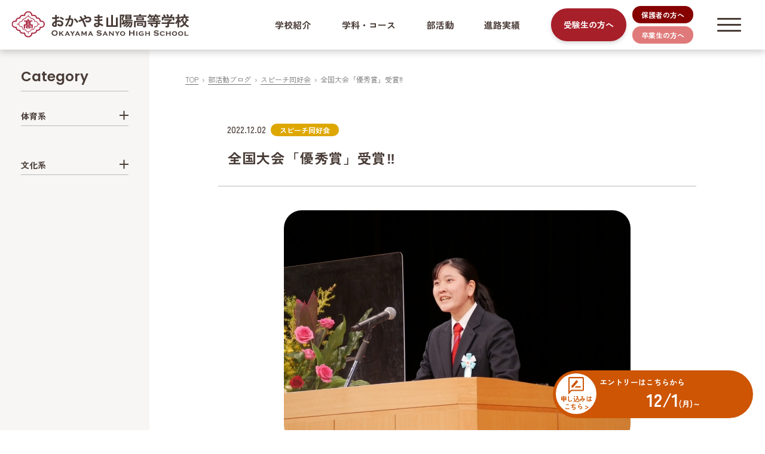

--- FILE ---
content_type: text/html; charset=UTF-8
request_url: https://www.okayama-sanyo-hs.ed.jp/club_blog/%E5%85%A8%E5%9B%BD%E5%A4%A7%E4%BC%9A%E3%80%8C%E5%84%AA%E7%A7%80%E8%B3%9E%E3%80%8D%E5%8F%97%E8%B3%9E/
body_size: 13163
content:
<!DOCTYPE html>
<html lang="ja">
<head>
<meta charset="utf-8">
<meta http-equiv="X-UA-Compatible" content="IE=edge">
<meta name="viewport" content="width=device-width, initial-scale=1">
<title>全国大会「優秀賞」受賞&#x203c; : おかやま山陽高校 | 生徒の持ち味を大切にした高校を目指します</title>
<meta http-equiv="content-style-type" content="text/css" />
<meta http-equiv="content-script-type" content="text/javascript" />
<meta name="keywords" content="岡山,おかやま,山陽高校,岡山県,浅口市,IT,進学,機械,自動車,調理,製菓">
<meta name="description" content="岡山県浅口市鴨方にある高等学校。部活動・学科では全国大会の常連校で数々の輝かしい実績を残しています。資格取得に強く、生徒の持ち味を大切にしています。" />
<meta name="format-detection" content="telephone=no">

<meta property="og:title" content="全国大会「優秀賞」受賞&#x203c; - おかやま山陽高校 | 生徒の持ち味を大切にした高校を目指します">
<meta property="og:type" content="website">
<meta property="og:description" content="岡山県浅口市鴨方にある高等学校。部活動・学科では全国大会の常連校で数々の輝かしい実績を残しています。資格取得に強く、生徒の持ち味を大切にしています。">
<meta property="og:url" content="https://www.okayama-sanyo-hs.ed.jp/club_blog/%e5%85%a8%e5%9b%bd%e5%a4%a7%e4%bc%9a%e3%80%8c%e5%84%aa%e7%a7%80%e8%b3%9e%e3%80%8d%e5%8f%97%e8%b3%9e/">
<meta property="og:image" content="https://www.okayama-sanyo-hs.ed.jp/wp/wp-content/themes/sanyo/img/common/img_ogp.png">
<meta property="og:locale" content="ja_JP">
<meta property="og:site_name" content="おかやま山陽高校 | 生徒の持ち味を大切にした高校を目指します">
<meta name="twitter:card" content="summary_large_image"> 

<link rel="icon" href="https://www.okayama-sanyo-hs.ed.jp/wp/wp-content/themes/sanyo/img/common/favicon.ico">
<link rel="apple-touch-icon-precomposed" href="https://www.okayama-sanyo-hs.ed.jp/wp/wp-content/themes/sanyo/img/common/apple-touch-icon.png">
<link href="https://www.okayama-sanyo-hs.ed.jp/wp/wp-content/themes/sanyo/style.css?20260114" rel="stylesheet" type="text/css" media="all" />
<script src="https://ajax.googleapis.com/ajax/libs/jquery/3.2.1/jquery.min.js"></script>
<script src="https://www.okayama-sanyo-hs.ed.jp/wp/wp-content/themes/sanyo/js/bootstrap.min.js"></script>
<script src="https://www.okayama-sanyo-hs.ed.jp/wp/wp-content/themes/sanyo/slick/slick.min.js"></script>
<script src="https://www.okayama-sanyo-hs.ed.jp/wp/wp-content/themes/sanyo/js/scroll-hint.min.js"></script>
<meta name='robots' content='max-image-preview:large' />
<link rel="alternate" title="oEmbed (JSON)" type="application/json+oembed" href="https://www.okayama-sanyo-hs.ed.jp/wp-json/oembed/1.0/embed?url=https%3A%2F%2Fwww.okayama-sanyo-hs.ed.jp%2Fclub_blog%2F%25e5%2585%25a8%25e5%259b%25bd%25e5%25a4%25a7%25e4%25bc%259a%25e3%2580%258c%25e5%2584%25aa%25e7%25a7%2580%25e8%25b3%259e%25e3%2580%258d%25e5%258f%2597%25e8%25b3%259e%2F" />
<link rel="alternate" title="oEmbed (XML)" type="text/xml+oembed" href="https://www.okayama-sanyo-hs.ed.jp/wp-json/oembed/1.0/embed?url=https%3A%2F%2Fwww.okayama-sanyo-hs.ed.jp%2Fclub_blog%2F%25e5%2585%25a8%25e5%259b%25bd%25e5%25a4%25a7%25e4%25bc%259a%25e3%2580%258c%25e5%2584%25aa%25e7%25a7%2580%25e8%25b3%259e%25e3%2580%258d%25e5%258f%2597%25e8%25b3%259e%2F&#038;format=xml" />
<style id='wp-img-auto-sizes-contain-inline-css' type='text/css'>
img:is([sizes=auto i],[sizes^="auto," i]){contain-intrinsic-size:3000px 1500px}
/*# sourceURL=wp-img-auto-sizes-contain-inline-css */
</style>
<style id='wp-emoji-styles-inline-css' type='text/css'>

	img.wp-smiley, img.emoji {
		display: inline !important;
		border: none !important;
		box-shadow: none !important;
		height: 1em !important;
		width: 1em !important;
		margin: 0 0.07em !important;
		vertical-align: -0.1em !important;
		background: none !important;
		padding: 0 !important;
	}
/*# sourceURL=wp-emoji-styles-inline-css */
</style>
<style id='wp-block-library-inline-css' type='text/css'>
:root{--wp-block-synced-color:#7a00df;--wp-block-synced-color--rgb:122,0,223;--wp-bound-block-color:var(--wp-block-synced-color);--wp-editor-canvas-background:#ddd;--wp-admin-theme-color:#007cba;--wp-admin-theme-color--rgb:0,124,186;--wp-admin-theme-color-darker-10:#006ba1;--wp-admin-theme-color-darker-10--rgb:0,107,160.5;--wp-admin-theme-color-darker-20:#005a87;--wp-admin-theme-color-darker-20--rgb:0,90,135;--wp-admin-border-width-focus:2px}@media (min-resolution:192dpi){:root{--wp-admin-border-width-focus:1.5px}}.wp-element-button{cursor:pointer}:root .has-very-light-gray-background-color{background-color:#eee}:root .has-very-dark-gray-background-color{background-color:#313131}:root .has-very-light-gray-color{color:#eee}:root .has-very-dark-gray-color{color:#313131}:root .has-vivid-green-cyan-to-vivid-cyan-blue-gradient-background{background:linear-gradient(135deg,#00d084,#0693e3)}:root .has-purple-crush-gradient-background{background:linear-gradient(135deg,#34e2e4,#4721fb 50%,#ab1dfe)}:root .has-hazy-dawn-gradient-background{background:linear-gradient(135deg,#faaca8,#dad0ec)}:root .has-subdued-olive-gradient-background{background:linear-gradient(135deg,#fafae1,#67a671)}:root .has-atomic-cream-gradient-background{background:linear-gradient(135deg,#fdd79a,#004a59)}:root .has-nightshade-gradient-background{background:linear-gradient(135deg,#330968,#31cdcf)}:root .has-midnight-gradient-background{background:linear-gradient(135deg,#020381,#2874fc)}:root{--wp--preset--font-size--normal:16px;--wp--preset--font-size--huge:42px}.has-regular-font-size{font-size:1em}.has-larger-font-size{font-size:2.625em}.has-normal-font-size{font-size:var(--wp--preset--font-size--normal)}.has-huge-font-size{font-size:var(--wp--preset--font-size--huge)}.has-text-align-center{text-align:center}.has-text-align-left{text-align:left}.has-text-align-right{text-align:right}.has-fit-text{white-space:nowrap!important}#end-resizable-editor-section{display:none}.aligncenter{clear:both}.items-justified-left{justify-content:flex-start}.items-justified-center{justify-content:center}.items-justified-right{justify-content:flex-end}.items-justified-space-between{justify-content:space-between}.screen-reader-text{border:0;clip-path:inset(50%);height:1px;margin:-1px;overflow:hidden;padding:0;position:absolute;width:1px;word-wrap:normal!important}.screen-reader-text:focus{background-color:#ddd;clip-path:none;color:#444;display:block;font-size:1em;height:auto;left:5px;line-height:normal;padding:15px 23px 14px;text-decoration:none;top:5px;width:auto;z-index:100000}html :where(.has-border-color){border-style:solid}html :where([style*=border-top-color]){border-top-style:solid}html :where([style*=border-right-color]){border-right-style:solid}html :where([style*=border-bottom-color]){border-bottom-style:solid}html :where([style*=border-left-color]){border-left-style:solid}html :where([style*=border-width]){border-style:solid}html :where([style*=border-top-width]){border-top-style:solid}html :where([style*=border-right-width]){border-right-style:solid}html :where([style*=border-bottom-width]){border-bottom-style:solid}html :where([style*=border-left-width]){border-left-style:solid}html :where(img[class*=wp-image-]){height:auto;max-width:100%}:where(figure){margin:0 0 1em}html :where(.is-position-sticky){--wp-admin--admin-bar--position-offset:var(--wp-admin--admin-bar--height,0px)}@media screen and (max-width:600px){html :where(.is-position-sticky){--wp-admin--admin-bar--position-offset:0px}}

/*# sourceURL=wp-block-library-inline-css */
</style><style id='global-styles-inline-css' type='text/css'>
:root{--wp--preset--aspect-ratio--square: 1;--wp--preset--aspect-ratio--4-3: 4/3;--wp--preset--aspect-ratio--3-4: 3/4;--wp--preset--aspect-ratio--3-2: 3/2;--wp--preset--aspect-ratio--2-3: 2/3;--wp--preset--aspect-ratio--16-9: 16/9;--wp--preset--aspect-ratio--9-16: 9/16;--wp--preset--color--black: #000000;--wp--preset--color--cyan-bluish-gray: #abb8c3;--wp--preset--color--white: #ffffff;--wp--preset--color--pale-pink: #f78da7;--wp--preset--color--vivid-red: #cf2e2e;--wp--preset--color--luminous-vivid-orange: #ff6900;--wp--preset--color--luminous-vivid-amber: #fcb900;--wp--preset--color--light-green-cyan: #7bdcb5;--wp--preset--color--vivid-green-cyan: #00d084;--wp--preset--color--pale-cyan-blue: #8ed1fc;--wp--preset--color--vivid-cyan-blue: #0693e3;--wp--preset--color--vivid-purple: #9b51e0;--wp--preset--gradient--vivid-cyan-blue-to-vivid-purple: linear-gradient(135deg,rgb(6,147,227) 0%,rgb(155,81,224) 100%);--wp--preset--gradient--light-green-cyan-to-vivid-green-cyan: linear-gradient(135deg,rgb(122,220,180) 0%,rgb(0,208,130) 100%);--wp--preset--gradient--luminous-vivid-amber-to-luminous-vivid-orange: linear-gradient(135deg,rgb(252,185,0) 0%,rgb(255,105,0) 100%);--wp--preset--gradient--luminous-vivid-orange-to-vivid-red: linear-gradient(135deg,rgb(255,105,0) 0%,rgb(207,46,46) 100%);--wp--preset--gradient--very-light-gray-to-cyan-bluish-gray: linear-gradient(135deg,rgb(238,238,238) 0%,rgb(169,184,195) 100%);--wp--preset--gradient--cool-to-warm-spectrum: linear-gradient(135deg,rgb(74,234,220) 0%,rgb(151,120,209) 20%,rgb(207,42,186) 40%,rgb(238,44,130) 60%,rgb(251,105,98) 80%,rgb(254,248,76) 100%);--wp--preset--gradient--blush-light-purple: linear-gradient(135deg,rgb(255,206,236) 0%,rgb(152,150,240) 100%);--wp--preset--gradient--blush-bordeaux: linear-gradient(135deg,rgb(254,205,165) 0%,rgb(254,45,45) 50%,rgb(107,0,62) 100%);--wp--preset--gradient--luminous-dusk: linear-gradient(135deg,rgb(255,203,112) 0%,rgb(199,81,192) 50%,rgb(65,88,208) 100%);--wp--preset--gradient--pale-ocean: linear-gradient(135deg,rgb(255,245,203) 0%,rgb(182,227,212) 50%,rgb(51,167,181) 100%);--wp--preset--gradient--electric-grass: linear-gradient(135deg,rgb(202,248,128) 0%,rgb(113,206,126) 100%);--wp--preset--gradient--midnight: linear-gradient(135deg,rgb(2,3,129) 0%,rgb(40,116,252) 100%);--wp--preset--font-size--small: 13px;--wp--preset--font-size--medium: 20px;--wp--preset--font-size--large: 36px;--wp--preset--font-size--x-large: 42px;--wp--preset--spacing--20: 0.44rem;--wp--preset--spacing--30: 0.67rem;--wp--preset--spacing--40: 1rem;--wp--preset--spacing--50: 1.5rem;--wp--preset--spacing--60: 2.25rem;--wp--preset--spacing--70: 3.38rem;--wp--preset--spacing--80: 5.06rem;--wp--preset--shadow--natural: 6px 6px 9px rgba(0, 0, 0, 0.2);--wp--preset--shadow--deep: 12px 12px 50px rgba(0, 0, 0, 0.4);--wp--preset--shadow--sharp: 6px 6px 0px rgba(0, 0, 0, 0.2);--wp--preset--shadow--outlined: 6px 6px 0px -3px rgb(255, 255, 255), 6px 6px rgb(0, 0, 0);--wp--preset--shadow--crisp: 6px 6px 0px rgb(0, 0, 0);}:where(.is-layout-flex){gap: 0.5em;}:where(.is-layout-grid){gap: 0.5em;}body .is-layout-flex{display: flex;}.is-layout-flex{flex-wrap: wrap;align-items: center;}.is-layout-flex > :is(*, div){margin: 0;}body .is-layout-grid{display: grid;}.is-layout-grid > :is(*, div){margin: 0;}:where(.wp-block-columns.is-layout-flex){gap: 2em;}:where(.wp-block-columns.is-layout-grid){gap: 2em;}:where(.wp-block-post-template.is-layout-flex){gap: 1.25em;}:where(.wp-block-post-template.is-layout-grid){gap: 1.25em;}.has-black-color{color: var(--wp--preset--color--black) !important;}.has-cyan-bluish-gray-color{color: var(--wp--preset--color--cyan-bluish-gray) !important;}.has-white-color{color: var(--wp--preset--color--white) !important;}.has-pale-pink-color{color: var(--wp--preset--color--pale-pink) !important;}.has-vivid-red-color{color: var(--wp--preset--color--vivid-red) !important;}.has-luminous-vivid-orange-color{color: var(--wp--preset--color--luminous-vivid-orange) !important;}.has-luminous-vivid-amber-color{color: var(--wp--preset--color--luminous-vivid-amber) !important;}.has-light-green-cyan-color{color: var(--wp--preset--color--light-green-cyan) !important;}.has-vivid-green-cyan-color{color: var(--wp--preset--color--vivid-green-cyan) !important;}.has-pale-cyan-blue-color{color: var(--wp--preset--color--pale-cyan-blue) !important;}.has-vivid-cyan-blue-color{color: var(--wp--preset--color--vivid-cyan-blue) !important;}.has-vivid-purple-color{color: var(--wp--preset--color--vivid-purple) !important;}.has-black-background-color{background-color: var(--wp--preset--color--black) !important;}.has-cyan-bluish-gray-background-color{background-color: var(--wp--preset--color--cyan-bluish-gray) !important;}.has-white-background-color{background-color: var(--wp--preset--color--white) !important;}.has-pale-pink-background-color{background-color: var(--wp--preset--color--pale-pink) !important;}.has-vivid-red-background-color{background-color: var(--wp--preset--color--vivid-red) !important;}.has-luminous-vivid-orange-background-color{background-color: var(--wp--preset--color--luminous-vivid-orange) !important;}.has-luminous-vivid-amber-background-color{background-color: var(--wp--preset--color--luminous-vivid-amber) !important;}.has-light-green-cyan-background-color{background-color: var(--wp--preset--color--light-green-cyan) !important;}.has-vivid-green-cyan-background-color{background-color: var(--wp--preset--color--vivid-green-cyan) !important;}.has-pale-cyan-blue-background-color{background-color: var(--wp--preset--color--pale-cyan-blue) !important;}.has-vivid-cyan-blue-background-color{background-color: var(--wp--preset--color--vivid-cyan-blue) !important;}.has-vivid-purple-background-color{background-color: var(--wp--preset--color--vivid-purple) !important;}.has-black-border-color{border-color: var(--wp--preset--color--black) !important;}.has-cyan-bluish-gray-border-color{border-color: var(--wp--preset--color--cyan-bluish-gray) !important;}.has-white-border-color{border-color: var(--wp--preset--color--white) !important;}.has-pale-pink-border-color{border-color: var(--wp--preset--color--pale-pink) !important;}.has-vivid-red-border-color{border-color: var(--wp--preset--color--vivid-red) !important;}.has-luminous-vivid-orange-border-color{border-color: var(--wp--preset--color--luminous-vivid-orange) !important;}.has-luminous-vivid-amber-border-color{border-color: var(--wp--preset--color--luminous-vivid-amber) !important;}.has-light-green-cyan-border-color{border-color: var(--wp--preset--color--light-green-cyan) !important;}.has-vivid-green-cyan-border-color{border-color: var(--wp--preset--color--vivid-green-cyan) !important;}.has-pale-cyan-blue-border-color{border-color: var(--wp--preset--color--pale-cyan-blue) !important;}.has-vivid-cyan-blue-border-color{border-color: var(--wp--preset--color--vivid-cyan-blue) !important;}.has-vivid-purple-border-color{border-color: var(--wp--preset--color--vivid-purple) !important;}.has-vivid-cyan-blue-to-vivid-purple-gradient-background{background: var(--wp--preset--gradient--vivid-cyan-blue-to-vivid-purple) !important;}.has-light-green-cyan-to-vivid-green-cyan-gradient-background{background: var(--wp--preset--gradient--light-green-cyan-to-vivid-green-cyan) !important;}.has-luminous-vivid-amber-to-luminous-vivid-orange-gradient-background{background: var(--wp--preset--gradient--luminous-vivid-amber-to-luminous-vivid-orange) !important;}.has-luminous-vivid-orange-to-vivid-red-gradient-background{background: var(--wp--preset--gradient--luminous-vivid-orange-to-vivid-red) !important;}.has-very-light-gray-to-cyan-bluish-gray-gradient-background{background: var(--wp--preset--gradient--very-light-gray-to-cyan-bluish-gray) !important;}.has-cool-to-warm-spectrum-gradient-background{background: var(--wp--preset--gradient--cool-to-warm-spectrum) !important;}.has-blush-light-purple-gradient-background{background: var(--wp--preset--gradient--blush-light-purple) !important;}.has-blush-bordeaux-gradient-background{background: var(--wp--preset--gradient--blush-bordeaux) !important;}.has-luminous-dusk-gradient-background{background: var(--wp--preset--gradient--luminous-dusk) !important;}.has-pale-ocean-gradient-background{background: var(--wp--preset--gradient--pale-ocean) !important;}.has-electric-grass-gradient-background{background: var(--wp--preset--gradient--electric-grass) !important;}.has-midnight-gradient-background{background: var(--wp--preset--gradient--midnight) !important;}.has-small-font-size{font-size: var(--wp--preset--font-size--small) !important;}.has-medium-font-size{font-size: var(--wp--preset--font-size--medium) !important;}.has-large-font-size{font-size: var(--wp--preset--font-size--large) !important;}.has-x-large-font-size{font-size: var(--wp--preset--font-size--x-large) !important;}
/*# sourceURL=global-styles-inline-css */
</style>

<style id='classic-theme-styles-inline-css' type='text/css'>
/*! This file is auto-generated */
.wp-block-button__link{color:#fff;background-color:#32373c;border-radius:9999px;box-shadow:none;text-decoration:none;padding:calc(.667em + 2px) calc(1.333em + 2px);font-size:1.125em}.wp-block-file__button{background:#32373c;color:#fff;text-decoration:none}
/*# sourceURL=/wp-includes/css/classic-themes.min.css */
</style>
<link rel="https://api.w.org/" href="https://www.okayama-sanyo-hs.ed.jp/wp-json/" /><link rel="alternate" title="JSON" type="application/json" href="https://www.okayama-sanyo-hs.ed.jp/wp-json/wp/v2/club_blog/2788" /><link rel="EditURI" type="application/rsd+xml" title="RSD" href="https://www.okayama-sanyo-hs.ed.jp/wp/xmlrpc.php?rsd" />
<meta name="generator" content="WordPress 6.9" />
<link rel="canonical" href="https://www.okayama-sanyo-hs.ed.jp/club_blog/%e5%85%a8%e5%9b%bd%e5%a4%a7%e4%bc%9a%e3%80%8c%e5%84%aa%e7%a7%80%e8%b3%9e%e3%80%8d%e5%8f%97%e8%b3%9e/" />
<link rel='shortlink' href='https://www.okayama-sanyo-hs.ed.jp/?p=2788' />
	
	
<!-- Global site tag (gtag.js) - Google Analytics -->
<script async src="https://www.googletagmanager.com/gtag/js?id=G-LZ81VJ2QEN"></script>
<script>
  window.dataLayer = window.dataLayer || [];
  function gtag(){dataLayer.push(arguments);}
  gtag('js', new Date());

  gtag('config', 'G-LZ81VJ2QEN');
</script>

<!-- MS Clarity -->
<script type="text/javascript">
    (function(c,l,a,r,i,t,y){
        c[a]=c[a]||function(){(c[a].q=c[a].q||[]).push(arguments)};
        t=l.createElement(r);t.async=1;t.src="https://www.clarity.ms/tag/"+i;
        y=l.getElementsByTagName(r)[0];y.parentNode.insertBefore(t,y);
    })(window, document, "clarity", "script", "nbmqs229zd");
</script>
	
</head>

<body id="page" class="single blog club_blog">
<header class="container-fluid fixed-top">
<div class="row">
<h1 class="col-12"><a href="https://www.okayama-sanyo-hs.ed.jp/"><img src="https://www.okayama-sanyo-hs.ed.jp/wp/wp-content/themes/sanyo/img/common/logo.svg" alt="おかやま山陽高等学校 | Okayama Sanyo High School"/></a></h1>
</div>
<ul class="d-none d-lg-flex" id="pcMenu">
<li class="flex-fill align-self-center"><a href="https://www.okayama-sanyo-hs.ed.jp/guide/">学校紹介</a></li>
<li class="flex-fill align-self-center"><a href="https://www.okayama-sanyo-hs.ed.jp/gakka/">学科・コース</a></li>
<li class="flex-fill align-self-center"><a href="https://www.okayama-sanyo-hs.ed.jp/clubs/">部活動</a></li>
<li class="flex-fill align-self-center"><a href="https://www.okayama-sanyo-hs.ed.jp/guide/shinro/">進路実績</a></li>
<li class="align-self-center text-center examStudents"><a href="https://www.okayama-sanyo-hs.ed.jp/admission/">受験生の方へ</a></li>
<li class="align-self-center">
<ul>
<li class="text-center parents"><a href="https://www.okayama-sanyo-hs.ed.jp/parent/">保護者の方へ</a></li>
<li class="text-center graduates"><a href="https://www.okayama-sanyo-hs.ed.jp/graduate/">卒業生の方へ</a></li>
</ul>
</li>
</ul>
</header>

<div class="openBtn"><span></span><span></span><span></span></div>
<nav class="container-fluid" id="globalNav">
<div class="container px-0">
<div class="row" id="globalNavList">

<div class="col-12 col-md-3 order-md-1 pr-lg-5 globalNavContents">
<div class="row">
<h4 class="col-12"><a href="https://www.okayama-sanyo-hs.ed.jp/guide/">学校紹介</a></h4>
</div>
<ul class="row">
<li class="col-12 d-block d-md-none font-weight-bold"><a href="https://www.okayama-sanyo-hs.ed.jp/guide/">学校紹介一覧</a></li>
<li class="col-12"><a href="https://www.okayama-sanyo-hs.ed.jp/guide/greeting/">理事長・校長挨拶</a></li>
<li class="col-12"><a href="https://www.okayama-sanyo-hs.ed.jp/guide/greeting#school_policy">教育方針</a></li>
<li class="col-12"><a href="https://www.okayama-sanyo-hs.ed.jp/wp/wp-content/uploads/2024/07/ijimeboushi.pdf" target="_blank">いじめ防止基本方針</a></li>
<li class="col-12"><a href="https://www.okayama-sanyo-hs.ed.jp/guide/history/">沿革</a></li>
<li class="col-12"><a href="https://www.okayama-sanyo-hs.ed.jp/guide/shisetsu/">施設紹介</a></li>
<li class="col-12"><a href="https://www.okayama-sanyo-hs.ed.jp/guide/event/">年間イベント</a></li>
<li class="col-12"><a href="https://www.okayama-sanyo-hs.ed.jp/guide/shinro/">進路実績</a></li>
<li class="col-12"><a href="https://www.okayama-sanyo-hs.ed.jp/wp/wp-content/uploads/2024/06/r5_school-evaluation.pdf" target="_blank">学校評価</a></li>
<li class="col-12"><a href="https://www.okayama-sanyo-hs.ed.jp/guide/relatedschool/">併設校・姉妹校</a></li>
<li class="col-12"><a href="https://www.okayama-sanyo-hs.ed.jp/guide/access/">アクセス</a></li>
</ul>
</div>

<div class="col-12 col-md-3 order-md-2 pr-lg-5 globalNavContents">
<div class="row">
<h4 class="col-12"><a href="https://www.okayama-sanyo-hs.ed.jp/schoollife/">スクールライフ</a></h4>
</div>
<ul class="row">
<li class="col-12 d-block d-md-none font-weight-bold"><a href="https://www.okayama-sanyo-hs.ed.jp/schoollife/">スクールライフ一覧</a></li>
<li class="col-12"><a href="https://www.okayama-sanyo-hs.ed.jp/schoollife/navi/">おかやま山陽高校の魅力</a></li>
<li class="col-12"><a href="https://www.okayama-sanyo-hs.ed.jp/schoollife/dormitory/">寮について</a></li>
<li class="col-12"><a href="https://www.okayama-sanyo-hs.ed.jp/schoollife/meister/">マイスター・スクールについて</a></li>
<li class="col-12"><a href="https://www.okayama-sanyo-hs.ed.jp/schoollife/new-uniform/">制服紹介</a></li>
<li class="col-12"><a href="https://www.okayama-sanyo-hs.ed.jp/observatory/">おかやま山陽高校 天文台</a></li>
<li class="col-12"><a href="https://www.okayama-sanyo-hs.ed.jp/schoollife/bmdr/">献血・骨髄バンクの取り組み</a></li>
</ul>
<div class="d-none d-md-block row">
<h4 class="col-12"><a href="https://www.okayama-sanyo-hs.ed.jp/clubs/">部活動</a></h4>
</div>
</div>

<div class="col-12 col-md-6 col-lg-4 order-md-3 pr-lg-5 globalNavContents">
<div class="row">
<h4 class="col-12"><a href="https://www.okayama-sanyo-hs.ed.jp/gakka/">学科コース</a></h4>
<div class="col-12 col-md-6">
<ul class="row">
<li class="col-12 d-block d-md-none font-weight-bold"><a href="https://www.okayama-sanyo-hs.ed.jp/gakka/">学科コース一覧</a></li>
<li class="col-12 d-none d-md-block font-weight-bold"><a href="https://www.okayama-sanyo-hs.ed.jp/gakka/">普通科</a></li>
<li class="col-12"><a href="https://www.okayama-sanyo-hs.ed.jp/gakka/shingaku/"><span class="d-block d-md-none">普通科</span>特別進学コース</a></li>
<li class="col-12"><a href="https://www.okayama-sanyo-hs.ed.jp/gakka/synthesis/"><span class="d-block d-md-none">普通科</span>総合進学コース</a></li>
<li class="col-12"><a href="https://www.okayama-sanyo-hs.ed.jp/gakka/it/"><span class="d-block d-md-none">普通科</span>ITコース</a></li>
<li class="col-12"><a href="https://www.okayama-sanyo-hs.ed.jp/gakka/koumuin/"><span class="d-block d-md-none">普通科</span>公務員コース</a></li>
<li class="col-12"><a href="https://www.okayama-sanyo-hs.ed.jp/gakka/beauty/"><span class="d-block d-md-none">普通科</span>ビューティコース</a></li>
<li class="col-12"><a href="https://www.okayama-sanyo-hs.ed.jp/gakka/music/"><span class="d-block d-md-none">普通科</span>音楽コース</a></li>
<li class="col-12 lineLast"><a href="https://www.okayama-sanyo-hs.ed.jp/gakka/sports/"><span class="d-block d-md-none">普通科</span>スポーツコース</a></li>
</ul>
</div>
<div class="col-12 col-md-5">
<ul class="row">
<li class="col-12 bold"><a href="https://www.okayama-sanyo-hs.ed.jp/gakka/kikai/">機械科</a></li>
<li class="col-12 bold"><a href="https://www.okayama-sanyo-hs.ed.jp/gakka/car/">自動車科</a></li>
<li class="col-12 bold"><a href="https://www.okayama-sanyo-hs.ed.jp/gakka/cook/">調理科</a></li>
<li class="col-12 bold"><a href="https://www.okayama-sanyo-hs.ed.jp/gakka/seika/">製菓科</a></li>
</ul>
</div>
</div>
</div>

<div class="col-12 col-md-3 order-md-5 pr-lg-5 globalNavContents">
<div class="row">
<h4 class="col-12 mtLgShort"><a href="https://www.okayama-sanyo-hs.ed.jp/admission/">受験生の方へ</a></h4>
</div>
<ul class="row">
<li class="col-12 d-block d-md-none font-weight-bold"><a href="https://www.okayama-sanyo-hs.ed.jp/admission/">受験生の方へ一覧</a></li>
<li class="col-12"><a href="https://www.okayama-sanyo-hs.ed.jp/admission/application/">募集要項</a></li>
<li class="col-12"><a href="https://www.okayama-sanyo-hs.ed.jp/admission/qa/">入試に関するQ&amp;A</a></li>
<li class="col-12"><a href="https://www.okayama-sanyo-hs.ed.jp/admission/tokutai/">特待生・奨学金制度</a></li>
<li class="col-12"><a href="https://www.okayama-sanyo-hs.ed.jp/admission/selection/">セレクション</a></li>
<li class="d-none d-md-block col-12 font-weight-bold"><a href="https://www.okayama-sanyo-hs.ed.jp/schoollife/navi/">おかやま山陽高校NAVI</a></li>
</ul>
</div>

<div class="col-12 d-md-none globalNavContents">
<div class="row">
<h5 class="col-12"><a href="https://www.okayama-sanyo-hs.ed.jp/clubs/">部活動</a></h5>
</div>
</div>

<div class="d-block d-md-none col-12 globalNavContents">
<div class="row">
<h4 class="col-12"><a href="https://www.okayama-sanyo-hs.ed.jp/blog/">学校ブログ</a></h4>
</div>
<ul class="row">
<li class="col-12 d-block d-md-none font-weight-bold"><a href="https://www.okayama-sanyo-hs.ed.jp/blog/">学校ブログ一覧</a></li>
<li class="col-12"><a href="https://www.okayama-sanyo-hs.ed.jp/school_blog/">学校・学科・コースブログ</a></li>
<li class="col-12"><a href="https://www.okayama-sanyo-hs.ed.jp/club_blog/">部活動ブログ</a></li>
</ul>
</div>

<div class="d-block d-md-none col-12 globalNavContents">
<div class="row">
<h5 class="col-12"><a href="https://www.okayama-sanyo-hs.ed.jp/store/">おかやま山陽高校ストア</a></h5>
</div>
</div>

<div class="d-block d-md-none col-12 globalNavContents">
<div class="row">
<h5 class="col-12"><a href="https://www.okayama-sanyo-hs.ed.jp/school_news/">スクールニュース</a></h5>
</div>
</div>

<div class="col-12 col-md-3 col-lg-2 order-md-4 px-lg-0 h4Overlap globalNavContents">
<div class="row">
<h5 class="col-12"><a href="https://www.okayama-sanyo-hs.ed.jp/open_school/">オープンスクール</a></h5>
<h4 class="d-none d-md-block col-12"><a href="https://www.okayama-sanyo-hs.ed.jp/message/">先輩・先生メッセージ</a></h4>
<h4 class="d-none d-md-block col-12"><a href="https://www.okayama-sanyo-hs.ed.jp/school_news/">スクールニュース</a></h4>
<h4 class="d-none d-md-block col-12"><a href="https://www.okayama-sanyo-hs.ed.jp/blog/">学校ブログ</a></h4>
<h4 class="d-none d-md-block col-12"><a href="https://www.okayama-sanyo-hs.ed.jp/store/">おかやま山陽高校ストア</a></h4>
</div>
</div>

<div class="d-block d-md-none col-12 globalNavContents">
<div class="row">
<h5 class="col-12"><a href="https://www.okayama-sanyo-hs.ed.jp/message/">先輩・先生メッセージ</a></h5>
</div>
</div>

<div class="col-12 col-md-3 order-md-6 pr-lg-5 globalNavContents">
<div class="row">
<h5 class="col-12 mtLgShort"><a href="https://www.okayama-sanyo-hs.ed.jp/parent/">保護者の方へ</a></h5>
</div>
<ul class="d-none d-md-block row">
<li class="col-12"><a href="https://www.okayama-sanyo-hs.ed.jp/parent/#parentMedical">治癒証明書ダウンロード</a></li>
<li class="col-12"><a href="https://www.okayama-sanyo-hs.ed.jp/parent/#parentMedical">インフルエンザ罹患報告書</a></li>
<!--<li class="col-12"><a href="https://www.okayama-sanyo-hs.ed.jp/parent/#parentOther">各種奨学金のお知らせ</a></li>-->
<li class="col-12"><a href="https://www.okayama-sanyo-hs.ed.jp/parent/#parentOther">年間行事予定表</a></li>
<li class="col-12"><a href="https://www.okayama-sanyo-hs.ed.jp/parent/#parentMedical">BLEND使用マニュアル</a></li>
<li class="col-12"><a href="https://www.okayama-sanyo-hs.ed.jp/parent/#parentMedical">BLEND保護者登録マニュアル</a></li>
<li class="col-12"><a href="https://www.okayama-sanyo-hs.ed.jp/parent/pta">保護者会について</a></li>
</ul>
</div>
<div class="d-block d-md-none col-12 globalNavContents">
<div class="row">
<h5 class="col-12"><a href="https://www.okayama-sanyo-hs.ed.jp/parent/pta">保護者会について</a></h5>
</div>
</div>

<div class="col-12 col-md-3 order-md-7 pr-lg-5 globalNavContents">
<div class="row">
<h5 class="col-12 mtLgShort"><a href="https://www.okayama-sanyo-hs.ed.jp/graduate/">卒業生の方へ</a></h5>
</div>
<ul class="d-none d-md-block row">
<li class="col-12"><a href="https://www.okayama-sanyo-hs.ed.jp/graduate/#graduateHowtoPublish">各種証明書の発行について</a></li>
<li class="col-12"><a href="https://www.okayama-sanyo-hs.ed.jp/graduate/#graduateHomeComingDay">ホームカミングデイ</a></li>
</ul>
</div>

<div class="col-12 col-lg-3 order-md-8 px-lg-0 secBtn">
<div class="row justify-content-center">
<p class="d-block d-md-none col-11 px-2"><a href="https://www.okayama-sanyo-hs.ed.jp/schoollife/navi/"><img src="https://www.okayama-sanyo-hs.ed.jp/wp/wp-content/themes/sanyo/img/common/btn_navi.png" alt="おかやま山陽高校NAVI" class="img-fluid"/></a></p>
<p class="col-11 col-md-4 col-lg-12 text-center btnLink"><a href="https://www.okayama-sanyo-hs.ed.jp/inquiry/">お問合せ</a></p>
<p class="col-11 col-md-4 col-lg-12 text-center btnLink"><a href="https://www.okayama-sanyo-hs.ed.jp/document/">資料請求</a></p>
</div>
<div class="test">
<ul class="d-flex justify-content-between justify-content-md-center justify-content-lg-between headerSubLink">
<li><a href="https://www.okayama-sanyo-hs.ed.jp/employment/">教員募集</a></li>
<li><a href="https://www.okayama-sanyo-hs.ed.jp/donation/">ご寄附について</a></li>
<li><a href="https://www.okayama-sanyo-hs.ed.jp/privacy-policy/">プライバシーポリシー</a></li>
</ul>
<ul class="d-flex justify-content-center justify-content-lg-end headerSnsLink">
<li><a href="https://www.youtube.com/@ch.1490" target="_blank"><img src="https://www.okayama-sanyo-hs.ed.jp/wp/wp-content/themes/sanyo/img/common/icon_youtube_bk.svg" alt="YouTube"/></a></li>
<li><a href="https://www.facebook.com/okayamasanyo/" target="_blank"><img src="https://www.okayama-sanyo-hs.ed.jp/wp/wp-content/themes/sanyo/img/common/icon_facebook_bk.svg" alt="Facebook"/></a></li>
<li><a href="https://twitter.com/koho17344278" target="_blank"><img src="https://www.okayama-sanyo-hs.ed.jp/wp/wp-content/themes/sanyo/img/common/icon_x_bk.svg" alt="X"/></a></li>
</ul>
<div class="row">
<p class="col-6 col-lg-4 text-center mx-auto unesco"><a href="https://www.unesco-school.mext.go.jp/" target="_blank"><img src="https://www.okayama-sanyo-hs.ed.jp/wp/wp-content/themes/sanyo/img/common/bnr_unesco.png" alt="UNESCO" class="img-fluid"/></a></p>
<p class="d-none d-lg-block col-12 text-right address">〒719-0252 岡山県浅口市鴨方町六条院中2069<br>
TEL: 0865-44-3100 ／ FAX: 0865-44-6626<br>
<span><img src="https://www.okayama-sanyo-hs.ed.jp/wp/wp-content/themes/sanyo/img/common/mail_b.svg" alt=""/></span></p>
</div>
</div>
</div>

</div>
</div>
</nav>



<div class="container-fluid">
<div class="row">
<div class="col order-lg-2">
<div class="container contents" id="mainContentsNarrow">
<div class="d-none d-md-block row justify-content-center">
<ol class="row breadCrumbList">
<li><a href="https://www.okayama-sanyo-hs.ed.jp/">TOP</a></li>
<li><a href="https://www.okayama-sanyo-hs.ed.jp/club_blog/">部活動ブログ</a></li>
<li><a href="https://www.okayama-sanyo-hs.ed.jp/cat_club/speech">スピーチ同好会</a></li>
<li>全国大会「優秀賞」受賞&#x203c;</li>
</ol>
</div>

<div class="row justify-content-center">
<p class="col-12 col-md-9 col-lg-10 date">2022.12.02<span class="catClub cat25 speech">スピーチ同好会</span></p>
<h2 class="col col-md-9 col-lg-10 mx-3 px-0 px-lg-3">全国大会「優秀賞」受賞&#x203c;</h2>

<div class="col-12 col-md-9 col-lg-10 blogContents">
<div id="attachment_2792" style="width: 590px" class="wp-caption alignnone"><img fetchpriority="high" decoding="async" aria-describedby="caption-attachment-2792" class="img-fluid mx-auto wp-image-2792 size-full" src="https://www.okayama-sanyo-hs.ed.jp/wp/wp-content/uploads/2024/03/568252051b28dfc3fc513e56c953e01e.jpg" alt="" width="580" height="389" /><p id="caption-attachment-2792" class="wp-caption-text">想いを会場いっぱいの聴衆へ</p></div>
<div id="attachment_2791" style="width: 590px" class="wp-caption alignnone"><img decoding="async" aria-describedby="caption-attachment-2791" class="img-fluid mx-auto wp-image-2791 size-full" src="https://www.okayama-sanyo-hs.ed.jp/wp/wp-content/uploads/2024/03/cf0ac2e79324963417e4c94cc1407c8f.jpg" alt="" width="580" height="389" /><p id="caption-attachment-2791" class="wp-caption-text">堂々と自分の言葉で伝えます</p></div>
<div id="attachment_2793" style="width: 590px" class="wp-caption alignnone"><img decoding="async" aria-describedby="caption-attachment-2793" class="img-fluid mx-auto wp-image-2793 size-full" src="https://www.okayama-sanyo-hs.ed.jp/wp/wp-content/uploads/2024/03/b86e0081e4d32323bad1588d88814cd4.jpg" alt="" width="580" height="331" /><p id="caption-attachment-2793" class="wp-caption-text">本番&#x203c;</p></div>
<div id="attachment_2794" style="width: 590px" class="wp-caption alignnone"><img loading="lazy" decoding="async" aria-describedby="caption-attachment-2794" class="img-fluid mx-auto wp-image-2794 size-full" src="https://www.okayama-sanyo-hs.ed.jp/wp/wp-content/uploads/2024/03/6ba8bbc5a5794be339899f2dd21f7623.jpg" alt="" width="580" height="370" /><p id="caption-attachment-2794" class="wp-caption-text">表彰式</p></div>
<div id="attachment_2795" style="width: 590px" class="wp-caption alignnone"><img loading="lazy" decoding="async" aria-describedby="caption-attachment-2795" class="img-fluid mx-auto wp-image-2795 size-full" src="https://www.okayama-sanyo-hs.ed.jp/wp/wp-content/uploads/2024/03/db47d2d25563049172d1c3520181e679.jpg" alt="" width="580" height="392" /><p id="caption-attachment-2795" class="wp-caption-text">「優秀賞」おめでとう♪</p></div>
<p>大分県中津市で開催された「福澤諭吉記念 第61回 全国高等学校弁論大会」に内海優香さんが出場しました。全国から予選を勝ち抜いた弁士29名が集い、競弁を行った結果、見事「優秀賞・国際ソロプチミスト中津会長賞」を受賞することができました。<br />
内海さんにとって、高校生活最後の弁論大会。そして、今まで経験した中で最も広い会場＆会場いっぱいの聴衆がいるということもあり、少し緊張しているようにも見えましたが、自信を持ってステージにむかってくれました。そして、本番のステージでは、いつもより堂々と、笑顔も忘れずに弁論することができました。<br />
高校1年生の終わりから弁論を始めた内海さん。1年生の時に和菓子甲子園で代表として話す姿を見て、弁論にスカウトしましたが、いつも熱心に練習に取り組んでくれ、この2年間で大きく成長してくれました。会場の雰囲気に合わせた話し方や目を含めた表情など、練習を重ね大会に出場するたびに多くの物を吸収し、上達してくれました。スピーチ部員としての活動はもう少しありますが、後輩指導を含め、最後まで頼りにしています。<br />
全国大会「優秀賞」おめでとう。</p>
</div>
</div>

<ul class="d-flex col-md-9 col-lg-10 mx-auto justify-content-center align-items-center blogSingleNavi">
<li class="col text-right"><a href="https://www.okayama-sanyo-hs.ed.jp/club_blog/%e5%b1%b1%e9%99%bd%e6%96%b0%e8%81%9e%e3%80%8c%e6%bb%b4%e4%b8%80%e6%bb%b4%e3%80%8d/" rel="prev"><img src="https://www.okayama-sanyo-hs.ed.jp/wp/wp-content/themes/sanyo/img/common/arrow_blog_prev.svg" alt="前の記事へ" /></a></li>
<li class="col-6 col-lg-3 text-center btnToLink"><a href="https://www.okayama-sanyo-hs.ed.jp/club_blog/">一覧へ戻る</a></li>
<li class="col text-left"><a href="https://www.okayama-sanyo-hs.ed.jp/club_blog/%e3%82%b2%e3%82%b9%e3%83%88%e5%87%ba%e6%bc%94%e2%99%aa/" rel="next"><img src="https://www.okayama-sanyo-hs.ed.jp/wp/wp-content/themes/sanyo/img/common/arrow_blog_next.svg" alt="次の記事へ" /></a></li>
</ul>


</div>
</div>


<div class="order-lg-1 sideNavWrap">
<div class="sideNav">
<h3>Category</h3>
<dl>
<dt>体育系</dt>
<dd>
<ul>
<li><input type="radio" name="" /><label><a href="https://www.okayama-sanyo-hs.ed.jp/cat_club/sport/baseball/">硬式野球</a></label></li>
<li><input type="radio" name="" /><label><a href="https://www.okayama-sanyo-hs.ed.jp/cat_club/sport/wrestling/">レスリング部</a></label></li>
<li><input type="radio" name="" /><label><a href="https://www.okayama-sanyo-hs.ed.jp/cat_club/sport/karate/">空手道部</a></label></li>
<li><input type="radio" name="" /><label><a href="https://www.okayama-sanyo-hs.ed.jp/cat_club/sport/judo/">柔道部</a></label></li>
<li><input type="radio" name="" /><label><a href="https://www.okayama-sanyo-hs.ed.jp/cat_club/sport/athletics/">陸上競技部</a></label></li>
<li><input type="radio" name="" /><label><a href="https://www.okayama-sanyo-hs.ed.jp/cat_club/sport/e-sports/">eスポーツ部</a></label></li>
<li><input type="radio" name="" /><label><a href="https://www.okayama-sanyo-hs.ed.jp/cat_club/sport/table-tennis/">卓球部</a></label></li>
<li><input type="radio" name="" /><label><a href="https://www.okayama-sanyo-hs.ed.jp/cat_club/sport/badminton/">バドミントン部</a></label></li>
<li><input type="radio" name="" /><label><a href="https://www.okayama-sanyo-hs.ed.jp/cat_club/sport/tennis/">硬式テニス部</a></label></li>
<li><input type="radio" name="" /><label><a href="https://www.okayama-sanyo-hs.ed.jp/cat_club/sport/mens-basketball/">男子バスケットボール部</a></label></li>
<li><input type="radio" name="" /><label><a href="https://www.okayama-sanyo-hs.ed.jp/cat_club/sport/womens-softball/">女子ソフトボール部</a></label></li>
<li><input type="radio" name="" /><label><a href="https://www.okayama-sanyo-hs.ed.jp/cat_club/sport/womens-basketball/">女子バスケットボール部</a></label></li>
<li><input type="radio" name="" /><label><a href="https://www.okayama-sanyo-hs.ed.jp/cat_club/sport/womens-football/">女子サッカー部</a></label></li>
<li><input type="radio" name="" /><label><a href="https://www.okayama-sanyo-hs.ed.jp/cat_club/sport/soft-tennis/">ソフトテニス同好会</a></label></li>
</ul>
</dd>
</dl>
<dl>
<dt>文化系</dt>
<dd>
<ul>
<li><input type="radio" name="" /><label><a href="https://www.okayama-sanyo-hs.ed.jp/cat_club/culture/illustration/">イラスト部</a></label></li>
<li><input type="radio" name="" /><label><a href="https://www.okayama-sanyo-hs.ed.jp/cat_club/culture/unesco/">ユネスコ部</a></label></li>
<li><input type="radio" name="" /><label><a href="https://www.okayama-sanyo-hs.ed.jp/cat_club/culture/wadaiko/">和太鼓部</a></label></li>
<li><input type="radio" name="" /><label><a href="https://www.okayama-sanyo-hs.ed.jp/cat_club/culture/brassband/">吹奏楽部</a></label></li>
<li><input type="radio" name="" /><label><a href="https://www.okayama-sanyo-hs.ed.jp/cat_club/culture/guitar/">ギター部</a></label></li>
<li><input type="radio" name="" /><label><a href="https://www.okayama-sanyo-hs.ed.jp/cat_club/culture/sado/">茶道部</a></label></li>
<li><input type="radio" name="" /><label><a href="https://www.okayama-sanyo-hs.ed.jp/cat_club/culture/kado/">華道同好会</a></label></li>
<li><input type="radio" name="" /><label><a href="https://www.okayama-sanyo-hs.ed.jp/cat_club/culture/automobile-maintenance/">自動車整備部</a></label></li>
<li><input type="radio" name="" /><label><a href="https://www.okayama-sanyo-hs.ed.jp/cat_club/culture/cooking/">料理研究部</a></label></li>
<li><input type="radio" name="" /><label><a href="https://www.okayama-sanyo-hs.ed.jp/cat_club/culture/sweets/">スイーツ研究部</a></label></li>
<li><input type="radio" name="" /><label><a href="https://www.okayama-sanyo-hs.ed.jp/cat_club/culture/environmental/">環境ボランティア部</a></label></li>
<li><input type="radio" name="" /><label><a href="https://www.okayama-sanyo-hs.ed.jp/cat_club/culture/speech/">スピーチ同好会</a></label></li>
<li><input type="radio" name="" /><label><a href="https://www.okayama-sanyo-hs.ed.jp/cat_club/culture/machine-working/">機械工作同好会</a></label></li>
<li><input type="radio" name="" /><label><a href="https://www.okayama-sanyo-hs.ed.jp/cat_club/culture/debate/">ディベート同好会</a></label></li>
<li><input type="radio" name="" /><label><a href="https://www.okayama-sanyo-hs.ed.jp/cat_club/culture/dance/">ダンス同好会</a></label></li>
<li><input type="radio" name="" /><label><a href="https://www.okayama-sanyo-hs.ed.jp/cat_club/culture/welding/">溶接同好会</a></label></li>
<li><input type="radio" name="" /><label><a href="https://www.okayama-sanyo-hs.ed.jp/cat_club/culture/information-science/">情報科学同好会</a></label></li>
<li><input type="radio" name="" /><label><a href="https://www.okayama-sanyo-hs.ed.jp/cat_club/culture/gardening/">ガーデニング同好会</a></label></li>
<li><input type="radio" name="" /><label><a href="https://www.okayama-sanyo-hs.ed.jp/cat_club/culture/astronomy/">天文部</a></label></li>
<li><input type="radio" name="" /><label><a href="https://www.okayama-sanyo-hs.ed.jp/cat_club/culture/billiards/">ビリヤード同好会</a></label></li>
<li><input type="radio" name="" /><label><a href="https://www.okayama-sanyo-hs.ed.jp/cat_club/culture/shodo/">書道同好会</a></label></li>
<li><input type="radio" name="" /><label><a href="https://www.okayama-sanyo-hs.ed.jp/cat_club/culture/fishing/">釣り同好会</a></label></li>
</ul>
</dd>
</dl>
</div>
</div>

</div>
</div>

<a href="https://mirai-compass.net/usr/oksanyoh/common/login.jsf" target="_blank">
<div class="bnrInfo">
<dl>
<dt>エントリーはこちらから</dt>
<dd>12/1<span>(月)～</span></dd>
</dl>
<div class="btnInfo"><a href="https://mirai-compass.net/usr/oksanyoh/common/login.jsf" target="_blank"><img src="https://www.okayama-sanyo-hs.ed.jp/wp/wp-content/themes/sanyo/img/common/btn_info.svg" alt=""/>申し込みは<br>こちら &gt;</a></div>
</div></a>

<footer class="container-fluid">
<div class="container">
<div class="row">

<div class="col-6 col-md-3 order-md-1 pr-lg-5">
<div class="row">
<h4 class="col-12"><a href="https://www.okayama-sanyo-hs.ed.jp/guide/">学校紹介</a></h4>
</div>
<ul class="d-none d-md-block row">
<li class="col-12"><a href="https://www.okayama-sanyo-hs.ed.jp/guide/greeting/">理事長・校長挨拶</a></li>
<li class="col-12"><a href="https://www.okayama-sanyo-hs.ed.jp/guide/greeting/#school_policy">教育方針</a></li>
<li class="col-12"><a href="https://www.okayama-sanyo-hs.ed.jp/wp/wp-content/uploads/2024/07/ijimeboushi.pdf" target="_blank">いじめ防止基本方針</a></li>
<li class="col-12"><a href="https://www.okayama-sanyo-hs.ed.jp/guide/history/">沿革</a></li>
<li class="col-12"><a href="https://www.okayama-sanyo-hs.ed.jp/guide/shisetsu/">施設紹介</a></li>
<li class="col-12"><a href="https://www.okayama-sanyo-hs.ed.jp/guide/event/">年間イベント</a></li>
<li class="col-12"><a href="https://www.okayama-sanyo-hs.ed.jp/guide/shinro/">進路実績</a></li>
<li class="col-12"><a href="https://www.okayama-sanyo-hs.ed.jp/wp/wp-content/uploads/2024/06/r5_school-evaluation.pdf" target="_blank">学校評価</a></li>
<li class="col-12"><a href="https://www.okayama-sanyo-hs.ed.jp/guide/relatedschool/">併設校・姉妹校</a></li>
<li class="col-12"><a href="https://www.okayama-sanyo-hs.ed.jp/guide/access/">アクセス</a></li>
</ul>
</div>

<div class="col-6 col-md-3 order-md-5 pr-lg-5">
<div class="row">
<h4 class="col-12"><a href="https://www.okayama-sanyo-hs.ed.jp/admission/">受験生の方へ</a></h4>
</div>
<ul class="d-none d-md-block row">
<li class="col-12"><a href="https://www.okayama-sanyo-hs.ed.jp/admission/application/">募集要項</a></li>
<li class="col-12"><a href="https://www.okayama-sanyo-hs.ed.jp/admission/qa/">入試に関するQ&amp;A</a></li>
<li class="col-12"><a href="https://www.okayama-sanyo-hs.ed.jp/admission/tokutai/">特待生・奨学金制度</a></li>
<li class="col-12"><a href="https://www.okayama-sanyo-hs.ed.jp/admission/selection/">セレクション</a></li>
<li class="col-12 font-weight-bold"><a href="https://www.okayama-sanyo-hs.ed.jp/schoollife/navi/">おかやま山陽高校NAVI</a></li>
</ul>
</div>

<div class="col-6 col-md-3 order-md-2 pr-lg-5">
<div class="row">
<h4 class="col-12"><a href="https://www.okayama-sanyo-hs.ed.jp/schoollife/">スクールライフ</a></h4>
</div>
<ul class="d-none d-md-block row">
<li class="col-12"><a href="https://www.okayama-sanyo-hs.ed.jp/schoollife/navi/">おかやま山陽高校の魅力</a></li>
<li class="col-12"><a href="https://www.okayama-sanyo-hs.ed.jp/schoollife/dormitory/">寮について</a></li>
<li class="col-12"><a href="https://www.okayama-sanyo-hs.ed.jp/schoollife/meister/">マイスター・スクールについて</a></li>
<li class="col-12"><a href="https://www.okayama-sanyo-hs.ed.jp/schoollife/new-uniform/">制服紹介</a></li>
<li class="col-12"><a href="https://www.okayama-sanyo-hs.ed.jp/observatory/">おかやま山陽高校 天文台</a></li>
<li class="col-12"><a href="https://www.okayama-sanyo-hs.ed.jp/schoollife/bmdr/">献血・骨髄バンクの取り組み</a></li>
</ul>
<div class="d-none d-md-block row">
<h4 class="col-12"><a href="https://www.okayama-sanyo-hs.ed.jp/clubs/">部活動</a></h4>
</div>
</div>

<div class="col-6 col-md-3 order-md-6 pr-lg-5">
<div class="row">
<h4 class="col-12"><a href="https://www.okayama-sanyo-hs.ed.jp/parent/">保護者の方へ</a></h4>
</div>
<ul class="d-none d-md-block row">
<li class="col-12"><a href="https://www.okayama-sanyo-hs.ed.jp/parent/#parentMedical">治癒証明書ダウンロード</a></li>
<li class="col-12"><a href="https://www.okayama-sanyo-hs.ed.jp/parent/#parentMedical">インフルエンザ罹患報告書</a></li>
<!--<li class="col-12"><a href="https://www.okayama-sanyo-hs.ed.jp/parent/#parentOther">各種奨学金のお知らせ</a></li>-->
<li class="col-12"><a href="https://www.okayama-sanyo-hs.ed.jp/parent/#parentOther">年間行事予定表</a></li>
<li class="col-12"><a href="https://www.okayama-sanyo-hs.ed.jp/parent/#parentMedical">BLEND使用マニュアル</a></li>
<li class="col-12"><a href="https://www.okayama-sanyo-hs.ed.jp/parent/#parentMedical">BLEND保護者登録マニュアル</a></li>
<li class="col-12"><a href="https://www.okayama-sanyo-hs.ed.jp/parent/pta">保護者会について</a></li>
</ul>
</div>

<div class="col-6 d-md-none">
<div class="row">
<h4 class="col-12"><a href="https://www.okayama-sanyo-hs.ed.jp/clubs/">部活動</a></h4>
</div>
</div>

<div class="col-6 col-md-3 order-md-7 pr-lg-5">
<div class="row">
<h4 class="col-12"><a href="https://www.okayama-sanyo-hs.ed.jp/graduate/">卒業生の方へ</a></h4>
</div>
<ul class="d-none d-md-block row">
<li class="col-12"><a href="https://www.okayama-sanyo-hs.ed.jp/graduate/#graduateHowtoPublish">各種証明書の発行について</a></li>
<li class="col-12"><a href="https://www.okayama-sanyo-hs.ed.jp/graduate/#graduateHomeComingDay">ホームカミングデイ</a></li>
</ul>
</div>

<div class="col-6 col-md-6 col-lg-4 order-md-3 pr-lg-5">
<div class="row">
<h4 class="col-12"><a href="https://www.okayama-sanyo-hs.ed.jp/gakka/">学科・コース</a></h4>
<div class="d-none d-md-block col-6">
<ul class="row">
<li class="col-12 font-weight-bold"><a href="https://www.okayama-sanyo-hs.ed.jp/gakka/">普通科</a></li>
<li class="col-12"><a href="https://www.okayama-sanyo-hs.ed.jp/gakka/shingaku/">特別進学コース</a></li>
<li class="col-12"><a href="https://www.okayama-sanyo-hs.ed.jp/gakka/synthesis/">総合進学コース</a></li>
<li class="col-12"><a href="https://www.okayama-sanyo-hs.ed.jp/gakka/it/">ITコース</a></li>
<li class="col-12"><a href="https://www.okayama-sanyo-hs.ed.jp/gakka/koumuin/">公務員コース</a></li>
<li class="col-12"><a href="https://www.okayama-sanyo-hs.ed.jp/gakka/beauty/">ビューティコース</a></li>
<li class="col-12"><a href="https://www.okayama-sanyo-hs.ed.jp/gakka/music/">音楽コース</a></li>
<li class="col-12"><a href="https://www.okayama-sanyo-hs.ed.jp/gakka/sports/">スポーツコース</a></li>
</ul>
</div>
<div class="d-none d-md-block col-5">
<ul class="row">
<li class="col-12 font-weight-bold"><a href="https://www.okayama-sanyo-hs.ed.jp/gakka/kikai/">機械科</a></li>
<li class="col-12 font-weight-bold"><a href="https://www.okayama-sanyo-hs.ed.jp/gakka/car/">自動車科</a></li>
<li class="col-12 font-weight-bold"><a href="https://www.okayama-sanyo-hs.ed.jp/gakka/cook/">調理科</a></li>
<li class="col-12 font-weight-bold"><a href="https://www.okayama-sanyo-hs.ed.jp/gakka/seika/">製菓科</a></li>
</ul>
</div>
</div>
</div>

<div class="col-6 col-md-3 col-lg-2 order-md-4 px-lg-0 h4Overlap">
<div class="row">
<h4 class="col-12"><a href="https://www.okayama-sanyo-hs.ed.jp/open_school/">オープンスクール</a></h4>
<h4 class="d-none d-md-block col-12"><a href="https://www.okayama-sanyo-hs.ed.jp/message/">先輩・先生メッセージ</a></h4>
<h4 class="d-none d-md-block col-12"><a href="https://www.okayama-sanyo-hs.ed.jp/school_news/">スクールニュース</a></h4>
<h4 class="d-none d-md-block col-12"><a href="https://www.okayama-sanyo-hs.ed.jp/blog/">学校ブログ</a></h4>
<h4 class="d-none d-md-block col-12"><a href="https://www.okayama-sanyo-hs.ed.jp/store/">おかやま山陽高校ストア</a></h4>
</div>
</div>

<div class="d-block d-md-none col-6">
<div class="row">
<h4 class="col-12"><a href="https://www.okayama-sanyo-hs.ed.jp/blog/">学校ブログ</a></h4>
</div>
</div>

<div class="d-block d-md-none col-6">
<div class="row">
<h4 class="col-12"><a href="https://www.okayama-sanyo-hs.ed.jp/school_news/">スクールニュース</a></h4>
</div>
</div>

<div class="col-12 col-lg-3 order-md-8 px-lg-0 secBtn">
<div class="row justify-content-md-center">
<p class="col-12 col-md-4 col-lg-12 text-center btnLink"><a href="https://www.okayama-sanyo-hs.ed.jp/inquiry/">お問合せ</a></p>
<p class="col-12 col-md-4 col-lg-12 text-center btnLink"><a href="https://www.okayama-sanyo-hs.ed.jp/document/">資料請求</a></p>
<p class="col-6 col-md-5 text-md-center d-lg-none btnFooterBlank"><a href="https://okakoukyo.com/" target="_blank">岡山県高等学校<br class="d-block d-md-none">工業教育協会</a></p>
<p class="col-6 col-md-5 text-md-center d-lg-none btnFooterBlank"><a href="http://www.oka-shigaku.gr.jp/schoolfesta.html" target="_blank">私学フェア<br class="d-block d-md-none">おかやま</a></p>
<p class="col-6 text-md-center d-lg-none btnFooterBlank narrow"><a href="https://www.okayama-sanyo-hs.ed.jp/wp/wp-content/uploads/2024/07/approach_earthquake.pdf" target="_blank">学校施設の<br class="d-block d-md-none">耐震化への<br class="d-block d-md-none">取り組み状況</a></p>
</div>
</div>

</div>
</div>

<div class="container footerBottom">
<ul class="d-flex flex-row footerSubLink">
<li><a href="https://www.okayama-sanyo-hs.ed.jp/employment/">教員募集</a></li>
<li><a href="https://www.okayama-sanyo-hs.ed.jp/donation/">ご寄附について</a></li>
<li><a href="https://www.okayama-sanyo-hs.ed.jp/privacy-policy/">プライバシーポリシー</a></li>
</ul>
<div class="row">
<div class="col-12 col-md-7 col-lg-5">
<div class="row">
<h3 class="col-12 text-center text-md-left">おかやま山陽高等学校<span class="d-none d-md-block"><img src="https://www.okayama-sanyo-hs.ed.jp/wp/wp-content/themes/sanyo/img/common/logo_sub_w.svg" alt="Okayama Sanyo High School"/></span></h3>
<p class="col-12 text-center text-md-left address">〒719-0252 岡山県浅口市鴨方町六条院中2069<br>
TEL: 0865-44-3100 ／ FAX: 0865-44-6626<br>
<span><img src="https://www.okayama-sanyo-hs.ed.jp/wp/wp-content/themes/sanyo/img/common/mail_w.svg" alt=""/></span></p>
</div>
</div>
<div class="col-12 col-md-5 col-lg-7 lastCol">
<p class="col-6 col-lg-3 text-center mx-auto unesco"><a href="https://www.unesco-school.mext.go.jp/" target="_blank"><img src="https://www.okayama-sanyo-hs.ed.jp/wp/wp-content/themes/sanyo/img/common/bnr_unesco.png" alt="UNESCO" class="img-fluid"/></p>
<ul class="d-flex justify-content-center justify-content-md-end snsList">
<li><a href="https://www.youtube.com/@ch.1490" target="_blank"><img src="https://www.okayama-sanyo-hs.ed.jp/wp/wp-content/themes/sanyo/img/common/icon_youtube_w.svg" alt="YouTube"/></a></li>
<li><a href="https://www.facebook.com/okayamasanyo/" target="_blank"><img src="https://www.okayama-sanyo-hs.ed.jp/wp/wp-content/themes/sanyo/img/common/icon_facebook_w.svg" alt="Facebook"/></a></li>
<li><a href="https://twitter.com/koho17344278" target="_blank"><img src="https://www.okayama-sanyo-hs.ed.jp/wp/wp-content/themes/sanyo/img/common/icon_x_w.svg" alt="X"/></a></li>
</ul>
<p class="d-none d-lg-block btnBlank"><a href="https://okakoukyo.com/" target="_blank">岡山県高等学校工業教育協会</a></p>
<p class="d-none d-lg-block btnBlank"><a href="http://www.oka-shigaku.gr.jp/schoolfesta.html" target="_blank">私学フェア おかやま</a></p>
<p class="d-none d-lg-block btnBlank"><a href="https://www.okayama-sanyo-hs.ed.jp/wp/wp-content/uploads/2024/07/approach_earthquake.pdf" target="_blank">学校施設の耐震化への取り組み状況</a></p>
<p class="col-12 text-center text-md-right copyright">&copy; 2026 Okayama Sanyo High School</p>
</div>
</div>
</div>
</footer>

<script src="https://www.okayama-sanyo-hs.ed.jp/wp/wp-content/themes/sanyo/js/jquery.smooth-scroll.min.js"></script>
<script>
//smoothScroll
$('a[href^="#"]:not(.modalContentsLink)').smoothScroll({
	speed: 600,
	offset: -70,
});
// 別ページからのリンク
$(window).on('load', function() {
    var headerHight = 80; //ヘッダの高さ
    if(document.URL.match("#")) {
      var str = location.href ;
      var cut_str = "#";
      var index = str.indexOf(cut_str);
      var href = str.slice(index);
      var target = href;
      var position = $(target).offset().top - headerHight;
      $("html, body").scrollTop(position);
      return false;
	}
});

//overlay
$(".openBtn").click(function () {
	$(this).toggleClass('active');
    $("#globalNav").toggleClass('panelActive');
});
$("#globalNav a").click(function () {
    $(".openBtn").removeClass('active');
    $("#globalNav").removeClass('panelActive');
});
$(function() {
	$('.sideNav dd').hide();
    $('.sideNav dt').click(function() {
		$(this).toggleClass('close');
        $(this).next().slideToggle('slow');
    });
});

//toggle
$(document).ready(function() {
   if ($(window).width() <= 768) {
        $('#globalNavList h4').on('click', function() {
            var findElm = $(this).parents('.globalNavContents').find("ul");
            $(findElm).slideToggle();

            if($(this).hasClass('close')){
                $(this).removeClass('close');
            }else{
                $(this).addClass('close');
            }
        });
   }
   });

// eachTextAnime
function EachTextAnimeControl() {
  $('.eachTextAnime').each(function () {
    var elemPos = $(this).offset().top - 50;
    var scroll = $(window).scrollTop();
    var windowHeight = $(window).height();
    if (scroll >= elemPos - windowHeight) {
      $(this).addClass("appeartext");

    } else {
      $(this).removeClass("appeartext");
    }
  });
}
$(window).scroll(function () {
  EachTextAnimeControl();
});
$(window).on('load', function () {
  var element = $(".eachTextAnime");
  element.each(function () {
    var text = $(this).text();
    var textbox = "";
    text.split('').forEach(function (t, i) {
      if (t !== " ") {
        if (i < 10) {
          textbox += '<span style="animation-delay:.' + i + 's;">' + t + '</span>';
        } else {
          var n = i / 10;
          textbox += '<span style="animation-delay:' + n + 's;">' + t + '</span>';
        }
      } else {
        textbox += t;
      }
    });
    $(this).html(textbox);
  });

  EachTextAnimeControl();
});

// fadeAnime
function fadeAnime(){
  $('.fadeUpTrigger').each(function(){
    var elemPos = $(this).offset().top-50;
    var scroll = $(window).scrollTop();
    var windowHeight = $(window).height();
    if (scroll >= elemPos - windowHeight){
    $(this).addClass('fadeUp');
    }
    });
}
  $(window).scroll(function (){
    fadeAnime();
  });

//open_school bnrInfo
$(function() {
    $(window).on("scroll", function() {
        const scrollHeight = $(document).height();
        const scrollPosition = $(window).height() + $(window).scrollTop();
        const footHeight = $("footer").height();
        if ( scrollHeight - scrollPosition  <= footHeight ) {
            $(".bnrInfo").css({
                "position":"absolute",
            });
        } else {
            $(".bnrInfo").css({
                "position":"fixed",
            });
        }
    });
});
  
//slider-bottom
$(function(){
  $('.slider-bottom').slick({
    autoplay: true,
    autoplaySpeed: 0,
    speed: 3000,
    cssEase: "linear",
    slidesToShow: 5,
    swipe: false,
    arrows: false,
    pauseOnFocus: false,
    pauseOnHover: false,
    responsive: [
      {
        breakpoint: 750,
        settings: {
          slidesToShow: 2,
        }
      }
    ]
  });
});

</script>

<script type="speculationrules">
{"prefetch":[{"source":"document","where":{"and":[{"href_matches":"/*"},{"not":{"href_matches":["/wp/wp-*.php","/wp/wp-admin/*","/wp/wp-content/uploads/*","/wp/wp-content/*","/wp/wp-content/plugins/*","/wp/wp-content/themes/sanyo/*","/*\\?(.+)"]}},{"not":{"selector_matches":"a[rel~=\"nofollow\"]"}},{"not":{"selector_matches":".no-prefetch, .no-prefetch a"}}]},"eagerness":"conservative"}]}
</script>
<script type="text/javascript" src="https://www.okayama-sanyo-hs.ed.jp/wp/wp-content/themes/sanyo/js/ajaxzip3.js?ver=0.51" id="ajaxzip3-js"></script>
<script id="wp-emoji-settings" type="application/json">
{"baseUrl":"https://s.w.org/images/core/emoji/17.0.2/72x72/","ext":".png","svgUrl":"https://s.w.org/images/core/emoji/17.0.2/svg/","svgExt":".svg","source":{"concatemoji":"https://www.okayama-sanyo-hs.ed.jp/wp/wp-includes/js/wp-emoji-release.min.js?ver=6.9"}}
</script>
<script type="module">
/* <![CDATA[ */
/*! This file is auto-generated */
const a=JSON.parse(document.getElementById("wp-emoji-settings").textContent),o=(window._wpemojiSettings=a,"wpEmojiSettingsSupports"),s=["flag","emoji"];function i(e){try{var t={supportTests:e,timestamp:(new Date).valueOf()};sessionStorage.setItem(o,JSON.stringify(t))}catch(e){}}function c(e,t,n){e.clearRect(0,0,e.canvas.width,e.canvas.height),e.fillText(t,0,0);t=new Uint32Array(e.getImageData(0,0,e.canvas.width,e.canvas.height).data);e.clearRect(0,0,e.canvas.width,e.canvas.height),e.fillText(n,0,0);const a=new Uint32Array(e.getImageData(0,0,e.canvas.width,e.canvas.height).data);return t.every((e,t)=>e===a[t])}function p(e,t){e.clearRect(0,0,e.canvas.width,e.canvas.height),e.fillText(t,0,0);var n=e.getImageData(16,16,1,1);for(let e=0;e<n.data.length;e++)if(0!==n.data[e])return!1;return!0}function u(e,t,n,a){switch(t){case"flag":return n(e,"\ud83c\udff3\ufe0f\u200d\u26a7\ufe0f","\ud83c\udff3\ufe0f\u200b\u26a7\ufe0f")?!1:!n(e,"\ud83c\udde8\ud83c\uddf6","\ud83c\udde8\u200b\ud83c\uddf6")&&!n(e,"\ud83c\udff4\udb40\udc67\udb40\udc62\udb40\udc65\udb40\udc6e\udb40\udc67\udb40\udc7f","\ud83c\udff4\u200b\udb40\udc67\u200b\udb40\udc62\u200b\udb40\udc65\u200b\udb40\udc6e\u200b\udb40\udc67\u200b\udb40\udc7f");case"emoji":return!a(e,"\ud83e\u1fac8")}return!1}function f(e,t,n,a){let r;const o=(r="undefined"!=typeof WorkerGlobalScope&&self instanceof WorkerGlobalScope?new OffscreenCanvas(300,150):document.createElement("canvas")).getContext("2d",{willReadFrequently:!0}),s=(o.textBaseline="top",o.font="600 32px Arial",{});return e.forEach(e=>{s[e]=t(o,e,n,a)}),s}function r(e){var t=document.createElement("script");t.src=e,t.defer=!0,document.head.appendChild(t)}a.supports={everything:!0,everythingExceptFlag:!0},new Promise(t=>{let n=function(){try{var e=JSON.parse(sessionStorage.getItem(o));if("object"==typeof e&&"number"==typeof e.timestamp&&(new Date).valueOf()<e.timestamp+604800&&"object"==typeof e.supportTests)return e.supportTests}catch(e){}return null}();if(!n){if("undefined"!=typeof Worker&&"undefined"!=typeof OffscreenCanvas&&"undefined"!=typeof URL&&URL.createObjectURL&&"undefined"!=typeof Blob)try{var e="postMessage("+f.toString()+"("+[JSON.stringify(s),u.toString(),c.toString(),p.toString()].join(",")+"));",a=new Blob([e],{type:"text/javascript"});const r=new Worker(URL.createObjectURL(a),{name:"wpTestEmojiSupports"});return void(r.onmessage=e=>{i(n=e.data),r.terminate(),t(n)})}catch(e){}i(n=f(s,u,c,p))}t(n)}).then(e=>{for(const n in e)a.supports[n]=e[n],a.supports.everything=a.supports.everything&&a.supports[n],"flag"!==n&&(a.supports.everythingExceptFlag=a.supports.everythingExceptFlag&&a.supports[n]);var t;a.supports.everythingExceptFlag=a.supports.everythingExceptFlag&&!a.supports.flag,a.supports.everything||((t=a.source||{}).concatemoji?r(t.concatemoji):t.wpemoji&&t.twemoji&&(r(t.twemoji),r(t.wpemoji)))});
//# sourceURL=https://www.okayama-sanyo-hs.ed.jp/wp/wp-includes/js/wp-emoji-loader.min.js
/* ]]> */
</script>

</body>
</html>

--- FILE ---
content_type: text/css
request_url: https://www.okayama-sanyo-hs.ed.jp/wp/wp-content/themes/sanyo/style.css?20260114
body_size: 261
content:
@charset "utf-8";

/* -----------------------------------------------------------
CSS Information

 File name:      style.css
 Author:         
----------------------------------------------------------- */

/* bootstrap Style
----------------------------------------------------------- */
@import url("css/bootstrap.min.css");


/* header Style
----------------------------------------------------------- */
@import url("css/header.css?20250620");


/* contents Style
----------------------------------------------------------- */
@import url("css/contents.css?20260114");


/* footer Style
----------------------------------------------------------- */
@import url("css/footer.css?20240726");


/* scroll hint Style
----------------------------------------------------------- */
@import url("css/scroll-hint.css");


/* colorbox Style
----------------------------------------------------------- */
@import url("css/colorbox.css");


/* slick Style
----------------------------------------------------------- */
@import url("slick/slick.css");
@import url("slick/slick-theme.css");


--- FILE ---
content_type: text/css
request_url: https://www.okayama-sanyo-hs.ed.jp/wp/wp-content/themes/sanyo/css/contents.css?20260114
body_size: 28336
content:
@charset "utf-8";

/* -----------------------------------------------------------
CSS Information

 File name:      contents.css
 Author:         おかやま山陽高校
----------------------------------------------------------- */
@import url('https://fonts.googleapis.com/css2?family=Poppins:wght@600&family=Zen+Kaku+Gothic+New:wght@400;500;700;900&family=Zen+Old+Mincho:wght@400;500;600;700;900&display=swap');


/*----------------------------------------------------
	Reset
----------------------------------------------------*/
body {
	font-family: 'Zen Kaku Gothic New', sans-serif;
	background: #FFF;
	color: #493C37;
	font-size: 14px;
	font-weight: 500;
	line-height: 1.6;
}
ul {
	padding: 0;
}
li {
	list-style: none;
}
p {
	margin-bottom: 0;
	line-height: 1.8;
}
button:focus {
    outline: none;
}
@media (min-width: 768px) {
}
@media (min-width: 992px) {
body {
	font-size: 16px;
}
.container {
	width: 1160px;
}
.container.toPageContents {
	width: 100%;
	max-width: 100%;
}
p {
	line-height: 2;
}
}
@media (min-width: 1450px) {
.container.toPageContents {
	width: 1440px;
	max-width: 1440px;
}
}

/* 5 Columns */
.col-15, .col-sm-15, .col-md-15, .col-lg-15 {
	position: relative;
	min-height: 1px;
	padding-right: 15px;
	padding-left: 15px;
}
/*.col-15 {
	width: 20%;
	flex: 0 0 20%;
}*/
@media (min-width: 768px) {
.col-sm-15 {
	width: 20%;
	flex: 0 0 20%;
}
}
@media (min-width: 992px) {
.col-md-15 {
	width: 20%;
	flex: 0 0 20%;
}
}
@media (min-width: 1200px) {
.col-lg-15 {
	width: 20%;
	flex: 0 0 20%;
}
}

/* link */
a {
	color: #493C37;
	transition: 0.5s;
}
a:hover {
	color: #81716B;
	text-decoration: none;
}
a:hover img {
	opacity: 0.85;
	transition: 0.5s;
}
.btnToLink {
	position: relative;
	margin-top: 30px;
	margin-bottom: 0;
	line-height: 1.4;
}
.btnToLink a {
	display: block;
	padding-top: 15px;
	padding-bottom: 13px;
	background: #FFF;
	border: #493C37 4px solid;
	border-radius: 100px;
	font-weight: 700;
	transition: 0.5s;
}
.btnToLink a::after {
    content: "";
    position: absolute;
    top: 50%;
    right: 35px;
    width: 0.5em;
    height: 0.5em;
	padding-bottom: 6px;
    transform: translateY(-50%) rotate(45deg);
    border-right: #493C37 1.5px solid;
    border-top: #493C37 1.5px solid;
}
.btnToLink a:hover {
	background: #493C37;
	border: #493C37 4px solid;
	color: #FFF;
}
.btnToLink a:hover::after {
    border-right: #FFF 1.5px solid;
    border-top: #FFF 1.5px solid;
}
.btnToLinkShadow {
	position: relative;
	margin-top: 30px;
	margin-bottom: 0;
	line-height: 1.4;
}
.btnToLinkShadow a {
	display: block;
	position: relative;
	top: 0;
	padding-top: 15px;
	padding-bottom: 13px;
	background: #FFF;
	border: #493C37 4px solid;
	border-radius: 100px;
	box-shadow: 5px 5px #ECEFD9;
	font-weight: 700;
	color: #493C37;
	transition: unset;
}
.btnToLinkShadow a::after {
    content: "";
    position: absolute;
    top: 50%;
    right: 35px;
    width: 0.5em;
    height: 0.5em;
	padding-bottom: 6px;
    transform: translateY(-50%) rotate(45deg);
    border-right: #493C37 1.5px solid;
    border-top: #493C37 1.5px solid;
}
.btnToLinkShadow a:hover {
	top: 5px;
	box-shadow: 0 0 #ECEFD9;
}
.toTop a {
	font-size: 13px;
}
.btnBlank {
	position: relative;
	margin-top: 30px;
	margin-bottom: 0;
	line-height: 1.4;
}
.btnBlank a {
	display: block;
	padding-top: 15px;
	padding-bottom: 13px;
	background: #FFF url("../img/common/icon_blank_bk.svg") no-repeat center right 20px;
	border: #493C37 4px solid;
	border-radius: 100px;
	font-weight: 700;
	transition: 0.5s;
}
.btnBlank a:hover {
	background: #493C37 url("../img/common/icon_blank_w.svg") no-repeat center right 20px;
	border: #493C37 4px solid;
	color: #FFF;
}
.btnPDF {
	position: relative;
	margin-bottom: 20px;
	line-height: 1.4;
}
.btnPDF a {
	display: block;
	padding-top: 15px;
	padding-bottom: 13px;
	background: #FFF url("../img/common/icon_pdf_bk.svg") no-repeat center right 20px;
	border: #493C37 4px solid;
	border-radius: 10px;
	font-weight: 700;
	transition: 0.5s;
}
.btnPDF a:hover {
	background: #493C37 url("../img/common/icon_pdf_w.svg") no-repeat center right 20px;
	border: #493C37 4px solid;
	color: #FFF;
}
.btnToAll {
	position: relative;
	margin-bottom: 70px;
	line-height: 1.4;
}
.btnToAll a {
	display: block;
	padding-top: 10px;
	padding-bottom: 8px;
	background: #FFF;
	border: #493C37 4px solid;
	border-radius: 100px;
	font-size: 13px;
	font-weight: 700;
	transition: 0.5s;
}
.btnToAll a:hover {
	background: #493C37;
	border: #493C37 4px solid;
	color: #FFF;
}
@media (min-width: 992px) {
.btnToLink, .btnToLinkShadow {
	margin-top: 60px;
}
.toTop a {
	font-size: 15px;
}
.btnBlank {
	margin-top: 60px;
}
.postAttached {
	margin-bottom: 60px;
}
.btnToAll a {
	font-size: 16px;
}
.btnToAll {
	margin-bottom: 120px;
}
}


/*----------------------------------------------------
	contents
----------------------------------------------------*/
.breadCrumbList {
    display: flex;
    flex-wrap: wrap;
    list-style: none;
	margin-top: 15px;
	margin-bottom: 0;
	font-size: 12px;
	font-weight: 400;
    color: #747474;
}
.breadCrumbList a {
	border-bottom: #747474 1px solid;
    color: #747474;
}
.breadCrumbList li:not(:last-of-type)::after {
    content: "›";
    margin: 0 0.5em;
    color: #747474;
}
@media (min-width: 768px) {
.breadCrumbList {
	margin-top: 40px;
}
}
#mainContents,
#mainContentsNarrow {
	padding-top: 70px;
	padding-bottom: 0;
}
.contents h2 {
	margin-top: 33px;
	margin-bottom: 20px;
	font-size: 26px;
	font-weight: 700;
	letter-spacing: 0.05em;
}
.contents h2.noBreadCrumbList {
	margin-top: 60px;
	margin-bottom: 20px;
}
.contents h3 {
	margin-bottom: 20px;
	font-size: 20px;
	font-weight: 700;
}
@media (min-width: 768px) {
.contents h2 {
	font-size: 32px;
}
.contents h2.noBreadCrumbList {
	margin-top: 60px;
	margin-bottom: 20px;
}
.contents h3 {
	margin-bottom: 20px;
	font-size: 22px;
	font-weight: 700;
}
}
@media (min-width: 992px) {
#mainContents {
	padding-top: 83px;
}
#mainContentsNarrow {
	width: 960px;
	margin-left: auto;
	margin-right: auto;
	padding-top: 83px;
}
.contents h2 {
	margin-top: 50px;
}
.contents h2.noBreadCrumbList {
	margin-top: 125px;
	margin-bottom: 35px;
}
}

/*	home
----------------------------------------------------*/
#homeMainImage {
	width: 100%;
	height: 100%;
	margin-top: 70px;
	overflow: hidden;
	position: relative;
}
.slideTop {
    opacity: 0;
    transition: opacity .3s linear;
    width: 100%;
    height: 100%;
}
.slideTop.slick-initialized{
	opacity: 1;
}
.slideTop img {
    width: 100%;
    height: 100%;
    object-fit: cover;
}
.slick-animation {
    animation: fadezoom 5s 0s forwards;
}
@keyframes fadezoom {
  0% {
    transform: scale(1);
  }
  100% {
    transform: scale(1.05);
  }
}
#homeMainImage ul {
	margin-bottom: 0;
}
#homeMainImage .cover {
	position: absolute;
	left: -1px;
	bottom: -2px;
	width: 100%;
	height: 100%;
	background: url("../img/home/top_cover_sp.svg") no-repeat bottom center/100% auto;
}
#homeMainImage .copy {
	position: absolute;
	left: 20px;
	bottom: 18px;
}
#homeMainImage .copy h2 {
	font-size: 26px;
	font-weight: 700;
	color: #FFF;
	text-shadow: #272320 1px 0 5px;
	line-height: 1.8;
}
#homeMainImage .copy p {
	margin-bottom: 0;
	font-family: 'Poppins', sans-serif;
	font-size: 12px;
	font-weight: 500;
	color: #FFF;
	text-shadow: #272320 1px 0 5px;
}
#homePickUp {
	margin-top: -2px;
	padding-top: 56px;
	padding-bottom: 30px;
	overflow: hidden;
}
#homePickUp h3,
.home #mainContentsNarrow h3 {
	font-family: 'Poppins', sans-serif;
	font-size: 25px;
	font-weight: 500;
}
#homePickUp h3 {
	margin-bottom: 30px;
}
#homePickUp .sliderPickUp li {
    margin: 0;
    padding-left: 25px;
    padding-right: 15px;
}
#homePickUp .sliderPickUp li a h4 {
	height: 2em;
	margin-top: 10px;
	font-size: 14px;
	font-weight: 700;
	background: url("../img/home/icon_arrow.svg") no-repeat center right 5px;
}
#homePickUp .sliderPickUp .slick-dots li {
    padding-left: 14px;
    padding-right: 14px;
}
#homePickUp .slick-list {
	overflow: visible;
}
.home #mainContentsNarrow {
	padding-bottom: 50px;
}
.home #mainContentsNarrow h3 {
	margin-bottom: 10px;
}
.home .newsArchiveContents dd {
    font-weight: 400;
}
.home #mainContentsNarrow p.text-right {
	margin-top: 10px;
}
.home #mainContentsNarrow p.text-right a {
	display: block;
	line-height: 25px;
	padding-right: 35px;
	background: url("../img/home/icon_arrow.svg") no-repeat center right;
}
#homeBlog {
	padding-top: 40px;
	padding-bottom: 46px;
	background: #F7F6F4;
}
#homeBlog h3 {
	margin-top: 0;
	margin-bottom: 14px;
	padding-bottom: 15px;
	border-bottom: #BABABA 1px solid;
	font-size: 12px;
	font-weight: 700;
}
#homeBlog h3 span {
	display: block;
	font-family: 'Poppins', sans-serif;
	font-size: 30px;
	font-weight: 500;
}
#homeBlog.blog .contents h4 {
    margin-top: 15px;
    margin-bottom: 0;
    font-size: 14px;
    font-weight: 700;
}
#homeBlog .blogArchiveContents:last-of-type {
	margin-bottom: 0;
}
.toPageContents {
	margin-top: 50px;
}
.toPageContents p.copy {
	margin-top: -7px;
	font-size: 16px;
	font-weight: 700;
	letter-spacing: 0.3em;
	line-height: 1.4;
}
.toPageContents p.copy:first-of-type {
	margin-top: -30px;
}
#homeToGuide p.copy { color: #187FA7; }
#homeToNavi p.copy { color: #558C75; }
#homeToLife p.copy { color: #CD5504; }
#homeToOpenSchool p.copy { color: #DEA700; }
.toPageContents p.subTitle {
	font-family: 'Poppins', sans-serif;
	font-size: 16px;
}
.toPageContents h3 {
	font-size: 24px;
	font-weight: 700;
	letter-spacing: 0.3em;
}
#homeToGuide, #homeToNavi, #homeToLife, #homeToOpenSchool {
    overflow: hidden;
}
.toPageContents .frame {
    position: relative;
    height: 410px;
}
.toPageContents .frame {
	position: relative;
	height: 100%;
}
.toPageContents .frame img {
    width: 100%;
    max-width: 100%;
    height: 100%;
    border: 0;
    vertical-align: bottom;
}
.toPageContents .frame .frameOver {
	position: absolute;
	top: 0;
	left: 0;
	width: 100%;
	height: 100%;
}
 .toPageContents .frame .frameOver img {
  position: absolute;
  top: 0;
  left: 0;
  width: auto;
  height: auto;
  min-width: 100%;
  min-height: 100%;
  max-width: inherit;
}
#homeGakka {
	margin-top: 60px;
	padding-top: 68px;
	padding-bottom: 123px;
	border-radius: 100px 100px 0 0;
	background: #51BFE4 url("../img/home/img_gakka.png") no-repeat center bottom/100%;
}
#homeGakka h3 {
	margin-bottom: 40px;
	padding-bottom: 20px;
	border-bottom: #FFF 1px solid;
	font-size: 24px;
	font-weight: 700;
	color: #FFF;
}
#homeGakka h3 span {
	display: block;
	font-family: 'Poppins', sans-serif;
	font-size: 12px;
	font-weight: 500;
}
#homeGakka p {
	margin-bottom: 10px;
	font-size: 16px;
    font-weight: 700;
	color: #FFF;
}
#homeGakka ul {
	margin-bottom: 46px;
}
#homeGakka li {
	margin-top: 6px;
}
#homeGakka li a {
    position: relative;
    display: block;
    padding-bottom: 6px;
    border-bottom: #FFF 1px solid;
    font-size: 14px;
    font-weight: 700;
    color: #FFF;
}
#homeGakka li a:hover {
	color: #CDEEF8;
}
#homeGakka li a::after {
    content: "";
    position: absolute;
    top: calc(50% - 2px);
    right: 4px;
    width: 0.5em;
    height: 0.5em;
    padding-bottom: 6px;
    transform: translateY(-50%) rotate(45deg);
    border-right: #FFF 1.5px solid;
    border-top: #FFF 1.5px solid;
	transition: 0.5s;
}
#homeGakka li a:hover::after {
    right: 10px;
}
#homeGakka .btnToLink {
	margin-top: 0;
}
#homeGakka .btnToLink a {
	background: #51BFE4;
	border: #FFF 4px solid;
	color: #FFF;
}
#homeGakka .btnToLink a::after {
    border-right: #FFF 1.5px solid;
    border-top: #FFF 1.5px solid;
}
#homeGakka .btnToLink a:hover {
	background: #FFF;
	border: #FFF 4px solid;
	color: #51BFE4;
}
#homeGakka .btnToLink a:hover::after {
    border-right: #51BFE4 1.5px solid;
    border-top: #51BFE4 1.5px solid;
}
#homeBnrMenu {
	padding-top: 34px;
	padding-bottom: 26px;
}
#homeBnrMenu li {
    overflow: hidden;
    position: relative;
	margin-top: 20px;
    cursor: pointer;
	border-radius: 13px;
}
#homeBnrMenu li a {
	display: block;
	height: 93px;
	border-radius: 13px;
	font-size: 18px;
	font-weight: 700;
	color: #FFF;
	text-align: center;
	line-height: 93px;
    transition: transform .6s ease;
}
#homeBnrMenu li.bnr a {
	height: auto;
}
#homeBnrMenu li a:hover {
  	transform: scale(1.1);
}
#homeBnrMenu li.menu01 a { background: url("../img/home/bg_bnr_sp_01.png") no-repeat center/cover; }
#homeBnrMenu li.menu02 a { background: url("../img/home/bg_bnr_sp_02.png") no-repeat center/cover; }
#homeBnrMenu li.menu03 a { background: url("../img/home/bg_bnr_sp_03.png") no-repeat center/cover; }
#homeBnrMenu li.menu04 a { background: url("../img/home/bg_bnr_sp_04.png") no-repeat center/cover; }
#homeBnrMenu .menu05 {
	margin-top: 30px;
}
#homeLinkMenu {
	padding-top: 26px;
	padding-bottom: 30px;
}
#homeBnrMenu li.menu05 a {
	height: auto;
}
#homeLinkMenu ul {
	margin-bottom: 0;
}
#homeLinkMenu dl {
	margin-bottom: 0;
	padding-top: 20px;
	padding-bottom: 25px;
	border-top: #A5A5A5 1px solid;
}
#homeLinkMenu li:last-child dl {
	border-bottom: #A5A5A5 1px solid;
}
#homeLinkMenu dt img {
	display: block;
	margin-top: 20px;
}
#homeLinkMenu dd {
	margin-bottom: 0;
	font-size: 13px;
	background: #FFF url("../img/home/icon_arrow.svg") no-repeat center right 15px;
}
#homeLinkMenu dd h5 {
	display: block;
	font-size: 14px;
	font-weight: 700;
}
#homeBtmMenu {
	padding-top: 30px;
	padding-bottom: 32px;
	background: #FAFAFA;
}
#homeBtmMenu ul {
	margin-bottom: 0;
}
#homeBtmMenu li {
	margin-bottom: 10px;
}
#homeBtmMenu li a {
	display: block;
	padding-top: 13px;
	padding-bottom: 13px;
	border: #493C37 2px solid;
	border-radius: 6px;
	background: #FFF url("../img/home/icon_arrow.svg") no-repeat center right 15px;
	font-size: 13px;
	font-weight: 700;
}
@media (min-width: 768px) {
#homeMainImage .cover {
	bottom: 0;
	background: url("../img/home/top_cover_pc.svg") no-repeat bottom left/auto 100%;
}
#homeMainImage .copy {
	left: 60px;
	bottom: 35px;
}
#homeMainImage .copy h2 {
	font-size: 40px;
}
#homeMainImage .copy p {
	font-size: 22px;
}
#homePickUp .sliderPickUp li {
	margin: 0 10px;
	padding-left: 0;
	padding-right: 0;
}
#homeToGuide {
	margin-top: 130px;
}
.toPageContents p.copy {
	font-size: 20px;
	font-weight: 700;
	letter-spacing: 0.3em;
	line-height: 1.4;
}
.toPageContents p.copy:first-of-type {
     margin-top: 30px; 
}
.toPageContents p.copy:nth-of-type(2) {
	margin-top: 0;
}
#homeToGuide p.copy { color: #187FA7; }
#homeToNavi p.copy { color: #558C75; }
#homeToLife p.copy { color: #CD5504; }
#homeToOpenSchool p.copy { color: #DEA700; }
.toPageContents p.subTitle {
	margin-top: 30px;
	font-family: 'Poppins', sans-serif;
	font-size: 16px;
}
.toPageContents h3 {
	font-size: 32px;
	font-weight: 700;
	letter-spacing: 0.1em;
}
#homeToGuide, #homeToNavi, #homeToLife, #homeToOpenSchool {
    overflow: hidden;
}
.toPageContents .frame {
	position: relative;
	height: 100%;
}
.toPageContents .frame img {
    width: 100%;
    max-width: 100%;
    height: 100%;
    border: 0;
    vertical-align: bottom;
}
.toPageContents .frame .frameOver {
	position: absolute;
	top: 0;
	left: 0;
	width: 100%;
	height: 100%;
}
 .toPageContents .frame .frameOver img {
  position: absolute;
  top: 0;
  left: 0;
  width: auto;
  height: auto;
  min-width: 100%;
  min-height: 100%;
  max-width: inherit;
}
.toPageContents .btnToLinkShadow {
	margin-top: 30px;
}
#homeGakka {
	background: #51BFE4 url("../img/home/img_gakka.png") no-repeat center bottom/70% auto;
}
#homeGakka h3 {
	margin-bottom: 10px;
	padding-bottom: 0;
	border-bottom: none;
	font-size: 24px;
}
#homeGakka h3 span {
	display: block;
	font-family: 'Zen Kaku Gothic New', sans-serif;
	font-size: 24px;
	font-weight: 700;
}
#homeGakka .btnToLink {
	margin-top: 10px;
}
#homeLinkMenu li:nth-last-child(2) dl {
	border-bottom: #A5A5A5 1px solid;
}
}
@media (min-width: 992px) {
#homeMainImage .copy {
	left: 120px;
	bottom: 70px;
}
#homePickUp {
	padding-top: 98px;
}
#homePickUp h3,
.home #mainContentsNarrow h3 {
	font-size: 30px;
	font-weight: 600;
}
#homePickUp h3 {
	margin-bottom: 16px;
}
#homePickUp .sliderPickUp li a h4 {
	font-size: 15px;
}
.home #mainContentsNarrow {
	padding-bottom: 120px;
}
.home #mainContentsNarrow .newsArchiveContents dl {
    margin-top: 0;
}
.home #mainContentsNarrow h3 {
	margin-bottom: 25px;
}
.home .newsArchiveContents dd {
    font-weight: 700;
}
.home #mainContentsNarrow p.text-right {
	margin-top: 10px;
}
.home #mainContentsNarrow p.text-right a {
	line-height: 25px;
	padding-right: 55px;
	font-size: 15px;
	font-weight: 700;
}
#homeBlog {
	padding-top: 56px;
	padding-bottom: 56px;
}
#homeBlog h3 {
	margin-bottom: 0;
	padding-bottom: 0;
	border-bottom: none;
	font-size: 20px;
}
#homeBlog h3 span {
	font-size: 40px;
}
#homeBlog.blog .contents h4 {
    margin-top: 15px;
    margin-bottom: 0;
    font-size: 14px;
    font-weight: 700;
}
.toPageContents p.copy:first-of-type {
     margin-top: 145px; 
}
.toPageContents p.copy {
	margin-top: 145px;
}
#homeGakka {
	margin-top: 116px;
	padding-top: 93px;
	padding-bottom: 327px;
	border-radius: 150px 150px 0 0;
	background: #51BFE4 url("../img/home/img_gakka.png") no-repeat center bottom/1310px auto;
}
#homeGakka h3 {
	font-size: 35px;
	letter-spacing: 0.3em;
}
#homeGakka h3 span {
	font-size: 35px;
}
#homeGakka .btnToLink {
	margin-top: 10px;
}
#homeGakka p {
	font-size: 18px;
}
#homeGakka li {
	margin-top: 0;
	margin-bottom: 10px;
}
#homeGakka li a {
    font-size: 18px;
}
#homeGakka li a::after {
    content: "";
    position: absolute;
    top: calc(50% - 2px);
    right: 4px;
    width: 0.5em;
    height: 0.5em;
    padding-bottom: 6px;
    transform: translateY(-50%) rotate(45deg);
    border-right: #FFF 1.5px solid;
    border-top: #FFF 1.5px solid;
}
#homeGakka .btnToLink {
	margin-top: 30px;
}
#homeGakka .btnToLink a {
	font-size: 16px;
}
#homeBnrMenu {
	padding-top: 80px;
	padding-bottom: 54px;
}
#homeBnrMenu ul {
	margin-bottom: 0;
}
#homeBnrMenu li a {
	height: 189px;
	font-size: 25px;
	line-height: 189px;
}
#homeBnrMenu li.bnr {
	max-width: 261px;
}
#homeBnrMenu li.bnr a {
	height: auto;
}
#homeBnrMenu li.menu01 a { background: url("../img/home/bg_bnr_pc_01.png") no-repeat center/cover; }
#homeBnrMenu li.menu02 a { background: url("../img/home/bg_bnr_pc_02.png") no-repeat center/cover; }
#homeBnrMenu li.menu03 a { background: url("../img/home/bg_bnr_pc_03.png") no-repeat center/cover; }
#homeBnrMenu li.menu04 a { background: url("../img/home/bg_bnr_pc_04.png") no-repeat center/cover; }
#homeLinkMenu dd {
	font-size: 15px;
	background: none;
}
#homeLinkMenu dd h5 {
	font-size: 20px;
}
#homeLinkMenu li:nth-last-child(3) dl {
	border-bottom: #A5A5A5 1px solid;
}
#homeBtmMenu {
	padding-top: 50px;
	padding-bottom: 64px;
}
#homeBtmMenu li {
	margin-bottom: 20px;
}
#homeBtmMenu li a {
	max-height: 6em;
	padding-top: 20px;
	padding-bottom: 20px;
	border: #493C37 4px solid;
	border-radius: 100px;
	background: #FFF;
	font-size: 15px;
	line-height: 1.4;
	transition: 0.5s;
}
#homeBtmMenu li a::after {
    content: "";
    position: absolute;
    top: 50%;
    right: 35px;
    width: 0.5em;
    height: 0.5em;
	padding-bottom: 6px;
    transform: translateY(-50%) rotate(45deg);
    border-right: #493C37 1.5px solid;
    border-top: #493C37 1.5px solid;
}
#homeBtmMenu li a:hover {
	background: #493C37;
	border: #493C37 4px solid;
	color: #FFF;
}
#homeBtmMenu li a:hover::after {
    border-right: #FFF 1.5px solid;
    border-top: #FFF 1.5px solid;
}
#homeBtmMenu li:nth-child(5) a {
	padding-top: 10px;
	padding-bottom: 10px;
}
}

/* new uniform */
#homeToNewUniform {
	padding-top: 82px;
	padding-bottom: 70px;
}
#homeToNewUniform .mainImg h3 {
	position: relative;
	margin-bottom: 16px;
}
#homeToNewUniform .mainImg h3 .iconNew {
	position: absolute;
	top: -20px;
	left: 15px;
	width: 60px;
	height: 60px;
	background: url("../img/schoollife/new-uniform/bg_new.svg") no-repeat;
	animation: 10s linear infinite rotation;
}
@keyframes rotation{
    0%{ transform:rotate(0);}
    100%{ transform:rotate(360deg); }
}
#homeToNewUniform .mainImg h3 .newText {
	position: absolute;
	top: -20px;
	left: 15px;
	width: 60px;
	height: 60px;
	font-family: 'Poppins', sans-serif;
	font-size: 15px;
	font-weight: 700;
	color: #FFF;
	text-align: center;
	line-height: 60px;
}
#homeToNewUniform .mainImg p {
	font-size: 20px;
	font-weight: 700;
}
#homeToNewUniform li.slick-slide img {
	height: 631px !important;
	width: auto;
}
#homeToNewUniform li.slick-slide:first-child img {
    height: 613px !important;
    width: auto;
    margin-top: 9px !important;
    padding-right: 3px !important;
}
@media (min-width: 768px) {
#homeToNewUniform {
	padding-top: 68px;
	padding-bottom: 0;
}
#homeToNewUniform .mainImg h3 {
	margin-bottom: 0;
}
}
@media (min-width: 992px) {
#homeToNewUniform .mainImg p {
	margin-top: -10px;
	font-size: 23px;
}
#homeToNewUniform .mainImg h3 .iconNew {
	top: 16px;
	left: calc(50% - 412px);
	width: 94px;
	height: 92px;
	background: url("../img/schoollife/new-uniform/bg_new.svg") no-repeat;
	background-size: cover;
}
#homeToNewUniform .mainImg h3 .newText {
	top: 16px;
	left: calc(50% - 412px);
	width: 94px;
	height: 92px;
	font-size: 25px;
	line-height: 94px;
}
}


/*	gakkaCover
----------------------------------------------------*/
#mainGakkaCoverContents {
	position: relative;
	padding-top: 70px;
	padding-bottom: 0;
}
#mainGakkaCoverContents .mainImg {
	position: relative;
}
#mainGakkaCoverContents .mainImg h2 {
	position: absolute;
	left: 0;
	right: 0;
	bottom: 0;
	width: 720px;
	margin-left: auto;
	margin-right: auto;
	margin-bottom: 0;
	padding-top: 15px;
	background: url("../img/common/bg_title_sp.png") no-repeat left top/100% 100%;
	font-size: 30px;
	font-weight: 700;
	letter-spacing: 0.05em;
}
#mainGakkaCoverContents .breadCrumbList {
	margin-top: 5px;
}
#gakkaCoverContents {
	padding-bottom: 48px;
}
#gakkaCoverContents h3 {
	margin-top: 32px;
	font-size: 22px;
	font-weight: 700;
	line-height: 1.8;
}
#gakkaCoverContents h4 {
	margin-top: 50px;
	margin-bottom: 20px;
	padding-top: 4px;
	padding-bottom: 4px;
	background: #493C37;
	border-radius: 5px;
	font-size: 18px;
	font-weight: 700;
	color: #FFF;
	line-height: 1.2;
}
#gakkaCoverContents li {
	position: relative;
	margin-bottom: 20px;
}
#gakkaCoverContents li img {
	border-radius: 20px;
}
#gakkaCoverContents li h5 {
	display: inline-block;
	position: absolute;
	width: calc(100% - 15px);
	left: 15px;
	bottom: -9px;
	height: 50px;
	padding-left: 15px;
	background: url("../img/gakka/bg_title_sp.svg") no-repeat left center/auto 100%;
	font-size: 16px;
	font-weight: 700;
	line-height: 50px;
}
#gakkaCoverContents .general li:nth-child(2) h5 {
	padding-top: 5px;
	line-height: 1.3;
}
#gakkaCoverContents .general li:nth-child(2) h5 span {
	display: block;
	font-size: 11px;
}
@media (min-width: 768px) {
#mainGakkaCoverContents .mainImg h2 {
	position: absolute;
	left: 0;
	right: 0;
	bottom: 0;
	width: 720px;
	margin-left: auto;
	margin-right: auto;
	margin-bottom: 0;
	padding-top: 40px;
	padding-bottom: 20px;
	background: url("../img/common/bg_title_pc.png") no-repeat left top/auto 100%;
}
#gakkaCoverContents h3 {
	margin-top: 60px;
}
#gakkaCoverContents li h5 {
    display: inline-block;
    position: relative; 
    width: auto;
    left: auto;
    bottom:auto;
    height: auto;
    padding-left: 0;
    background: none;
    font-size: 18px;
    line-height: 1.6;
}
#gakkaCoverContents li h5 span {
	font-size: 13px;
}
}
@media (min-width: 992px) {
#mainGakkaCoverContents {
	padding-top: 83px;
}
#mainGakkaCoverContents .breadCrumbList {
	margin-top: 10px;
}
#mainGakkaCoverContents .mainImg h2 {
	width: 1160px;
	height: 149px;
	padding-top: 60px;
	font-size: 40px;
}
.gakka .dot01, .gakka .dot02 {
	position: absolute;
	z-index: 10;
}
.gakka .dot01 {
	top: 482px;
	left: calc(50% + 521px);
	width: 84px;
	height: 232px;
	background: url("../img/gakka/img_dot_01.svg") no-repeat;
}
.gakka .dot02 {
	top: 648px;
	left: calc(50% - 654px);
	width: 97px;
	height: 228px;
	background: url("../img/gakka/img_dot_02.svg") no-repeat;
}
#gakkaCoverContents {
	padding-bottom: 100px;
}
#gakkaCoverContents h3 {
	margin-top: 50px;
	font-size: 34px;
}
#gakkaCoverContents h4 {
	padding-top: 8px;
	padding-bottom: 8px;
}
#gakkaCoverContents h4:first-of-type {
    margin-top: 80px;
}
#gakkaCoverContents li {
	margin-bottom: 30px;
}
#gakkaCoverContents li h5 {
	margin-top: 8px;
}
}


/*	gakka
----------------------------------------------------*/
.kikai .breadCrumbList, .car .breadCrumbList, .cook .breadCrumbList, .seika .breadCrumbList {
	margin-top: 0;
	margin-bottom: 15px;
}
#mainGakkaContents {
	position: relative;
	padding-top: 70px;
	padding-bottom: 0;
}
#mainGakkaContents h2 {
	margin-top: 17px;
	font-size: 35px;
	font-weight: 700;
	letter-spacing: 0.1em;
}
#mainGakkaContents h2 span {
	display: block;
	font-size: 20px;
}
.car #mainGakkaContents h2 span,
.cook #mainGakkaContents h2 span,
.seika #mainGakkaContents h2 span {
	display: inline-block;
	padding: 3px 6px;
	border-radius: 4px;
	font-size: 13px;
	color: #FFF;
	letter-spacing: 0;
}
.car #mainGakkaContents h2 span { background: #187FA7; }
.cook #mainGakkaContents h2 span { background: #DEA700; }
.seika #mainGakkaContents h2 span { background: #CD5504; }
#mainGakkaContents h2 span.sub {
	font-size: 16px;
	letter-spacing: 0;
}
#gakkaCoverContents  
#gakkaTopContents .mainImg {
	margin-top: 5px;
}
#gakkaTopContents h3 {
	margin-top: 30px;
	margin-bottom: 15px;
	font-size: 22px;
	font-weight: 700;
	line-height: 2;
}
#gakkaTopContents h3 span {
	display: block;
	margin-bottom: 20px;
	font-size: 15px;
	line-height: 1.5;
}
#gakkaTopContents h4 {
	margin-top: 50px;
	font-size: 22px;
	font-weight: 700;
	color: #E07A7A;
}
.kikai #gakkaTopContents h4 { color: #43A76D; }
.car #gakkaTopContents h4 { color: #187FA7; }
.cook #gakkaTopContents h4 { color: #DEA700; }
.seika #gakkaTopContents h4 { color: #CD5504; }
#gakkaTopContents .point {
	margin-top: 10px;
	padding-top: 30px;
	padding-bottom: 10px;
	background: #F7F6F4;
	border-radius: 40px;
}
#gakkaTopContents .point ul {
	margin-bottom: 0;
}
#gakkaTopContents .point li {
	margin-bottom: 20px;
	padding-left: 25px;
	text-indent: -25px;
}
#gakkaTopContents .point li::before {
    content:  "";
    width:  18px;
    height:  18px;
    display:  inline-block;
	margin-right: 0.5em;
    background-color: #E07A7A;
    border-radius:  50%;
	vertical-align: middle;
}
.kikai #gakkaTopContents .point li::before { background-color: #43A76D; }
.car #gakkaTopContents .point li::before { background-color: #187FA7; }
.cook #gakkaTopContents .point li::before { background-color: #DEA700; }
.seika #gakkaTopContents .point li::before { background-color: #CD5504; }
#gakkaTopContents .pageNav {
	position: relative;
	top: 40px;
	transition-duration: .5s;
}
.kikai #gakkaTopContents .pageNav, .car #gakkaTopContents .pageNav,
.cook #gakkaTopContents .pageNav, .seikai #gakkaTopContents .pageNav {
	top: 30px;
}
#gakkaTopContents .pageNav.fixed {
    position: fixed;
    top: 80px;
    left: auto;
    z-index: 2;
}
#gakkaTopContents .pageNav.fixed.none {
    opacity: 0;
    z-index: -1;
}
#gakkaTopContents .pageNav li a {
	display: block;
	margin-left: 5px;
	margin-right: 5px;
	padding: 6px 10px 10px;
	background: #FFF;
	border: #493C37 1px solid;
	border-radius: 12px;
	font-size: 12px;
	font-weight: 700;
	position: relative;
}
#gakkaTopContents .pageNav li a::before,#gakkaTopContents .pageNav li a::after{
    content: "";
    display: block;
    width: 8px;
    height: 1px;
    background: #493C37;
    position: absolute;
    bottom: 4px;
	left: calc(50% - 8px);
    transform: rotate(30deg);
    transform-origin: calc(100%) 50%;
}    
#gakkaTopContents .pageNav li a::after{
    transform: rotate(150deg);
}
#courseFeatures {
	margin-top: 85px;
	padding-top: 40px;
	background: #F7F6F4 url("../img/gakka/common/bg_coursefeatures_sp.svg") no-repeat center top 30px;
}
.music #courseFeatures,
.seika #courseFeatures {
	padding-bottom: 40px;
}
#courseFeatures .courseFeaturesWrap {
	padding-bottom: 40px;
}
.kikai #courseFeatures { padding-bottom: 70px; background: #F7F6F4 url("../img/gakka/kikai/bg_coursefeatures_sp.svg") no-repeat center top 30px; }
.car #courseFeatures { padding-bottom: 70px; background: #F7F6F4 url("../img/gakka/car/bg_coursefeatures_sp.svg") no-repeat center top 30px; }
.cook #courseFeatures { padding-bottom: 70px; background: #F7F6F4 url("../img/gakka/cook/bg_coursefeatures_sp.svg") no-repeat center top 30px; }
.seikai #courseFeatures { padding-bottom: 70px; background: #F7F6F4 url("../img/gakka/seika/bg_coursefeatures_sp.svg") no-repeat center top 30px; }
#courseFeatures .imgContents {
	position: relative;
}
#courseFeatures .imgContents:hover {
	cursor: pointer;
}
#courseFeatures .imgContents.noPointer:hover {
	cursor: unset;
}
#courseFeatures .imgContents img {
	border-radius: 30px 30px 0 0;
}
#courseFeatures .imgContents h4 {
	display: flex;
	position: relative;
	padding-top: 20px;
	padding-bottom: 20px;
	padding-right: 50px;
	background: #FFF;
	border-radius: 0 0 30px 30px;
	font-size: 16px;
	font-weight: 700;
}
#courseFeatures .imgContents h4::after {
    font: var(--fa-font-solid);
	content: '\f055';
    position: absolute;
    top: calc(50% - 15px);
    right: 15px;
    color: #E07A7A;
	font-size: 30px;
}
#courseFeatures .imgContents h4 span {
	display: flex;
	margin-right: 0.8em;
	font-size: 22px;
	color: #E07A7A;
	vertical-align: middle;
	text-align: right;
}
.kikai #courseFeatures .imgContents h4::after,.kikai #courseFeatures .imgContents h4 span { color: #43A76D; }
.car #courseFeatures .imgContents h4::after,.car #courseFeatures .imgContents h4 span { color: #187FA7; }
.cook #courseFeatures .imgContents h4::after,.cook #courseFeatures .imgContents h4 span { color: #DEA700; }
.seika #courseFeatures .imgContents h4::after,.seika #courseFeatures .imgContents h4 span { color: #CD5504; }
#courseFeatures .imgContents h4 span.synthesisTitle {
	display: inline-block;
	margin: -20px 1em -15px -15px;
	padding: 28px 10px 0;
	border-radius: 0 0 0 30px;
	background: #493C37;
	font-size: 15px;
	color: #FFF;
	letter-spacing: -0.1em;
	text-align: center;
	vertical-align: middle;
	white-space: nowrap;
}
#courseFeatures .imgContents .over {
    display: none;
    position: absolute;
    top: 0;
    left: 15px;
    width: calc(100% - 30px);
    height: calc(100% - 6px);
    background: rgba(224,122,122,0.95);
	border-radius: 30px;
    z-index: 10;
	color: #FFF;
}
.kikai #courseFeatures .imgContents .over { background: rgba(67,167,109,0.95); }
.car #courseFeatures .imgContents .over { background: rgba(24,127,167,0.95); }
.cook #courseFeatures .imgContents .over { background: rgba(222,167,0,0.95); }
.seika #courseFeatures .imgContents .over { background: rgba(205,85,4,0.95); }
#courseFeatures .imgContents .over span {
	display: block;
	position: absolute;
	top: 50%;
	left: 50%;
	transform: translateY(-50%) translateX(-50%);
	width: 90%;
}
#courseFeatures .imgContents .over span a {
	display: block;
	position: relative;
	padding-right: 23px;
	font-size: 13px;
	font-weight: 700;
	color: #FFF;
	float: right;
	text-decoration: underline;
}
#courseFeatures .imgContents .over span a::after {
    content: '';
    position: absolute;
    top: 0;
    right: 10px;
    bottom: 0;
    width: 6px;
    height: 6px;
    margin: auto;
    border: 0;
    border-bottom: solid 2px #FFF;
    border-right: solid 2px #FFF;
    transform: rotate(45deg);
}
#courseFeatures .imgContents .over span a.blank {
	display: inline;
	padding-right: 0;
	font-size: 15px;
	float: none;
}
#courseFeatures .imgContents .over span a.blank::after {
	display: none;
}
#courseFeatures .txtContents h4 {
	display: flex;
	position: relative;
	margin-bottom: 0;
	padding-top: 20px;
	padding-bottom: 20px;
	border-bottom: #E07A7A 1px dotted;
	background: #FFF;
	border-radius: 30px 30px 0 0;
	font-size: 16px;
	font-weight: 700;
}
.kikai #courseFeatures .txtContents h4 { border-bottom: #43A76D 1px dotted; }
.car #courseFeatures .txtContents h4 { border-bottom: #187FA7 1px dotted; }
.cook #courseFeatures .txtContents h4 { border-bottom: #DEA700 1px dotted; }
.seika #courseFeatures .txtContents h4 { border-bottom: #CD5504 1px dotted; }
#courseFeatures .txtContents h4 span {
	display: flex;
	margin-right: 0.8em;
	font-size: 22px;
	color: #E07A7A;
	vertical-align: middle;
	text-align: right;
}
.kikai #courseFeatures .txtContents h4 span { color: #43A76D; }
.car #courseFeatures .txtContents h4 span { color: #187FA7; }
.cook #courseFeatures .txtContents h4 span { color: #DEA700; }
.seika #courseFeatures .txtContents h4 span { color: #CD5504; }
#courseFeatures .txtContents div {
	padding-top: 20px;
	padding-bottom: 40px;
	background: #FFF;
	border-radius: 0 0 30px 30px;	
}
#gakkaLearn {
	padding-top: 48px;
	padding-bottom: 48px;
	overflow: hidden;
}
#gakkaLearn .slick-list {
	overflow: visible;
}
#gakkaLearn h4 {
	margin-bottom: 24px;
	padding-bottom: 10px;
	border-bottom: #BABABA 1px solid;
	font-size: 20px;
	font-weight: 700;
}
.gakkaLearnContents {
	margin-left: 20px;
	margin-right: 20px;
}
.gakkaLearnContents h5 {
	margin-top: 10px;
	font-size: 16px;
	font-weight: 700;
	line-height: 1.4;
}
.gakkaLearnContents img {
	border-radius: 20px;
}
.sliderTeacher .slick-list {
    padding-right: 40px;
}
.music #gakkaTeacher {
	margin-top: 48px;

	padding-bottom: 28px;	
}
.cook #gakkaTeacher,
.seika #gakkaTeacher {
	margin-top: 48px;
}
#gakkaTeacher h4 {
	margin-bottom: 20px;
	padding-bottom: 12px;
	font-size: 20px;
	font-weight: 700;
	border-bottom: #BABABA 1px solid;
}
#gakkaTeacher img {
	display: block;
	margin-top: 8px;
	border-radius: 15px;
}
#gakkaTeacher dt {
	font-size: 16px;
	font-weight: 700;
}
.music #gakkaTeacher dd {
	margin-top: 8px;
	font-size: 18px;
	font-weight: 700;
}
.music #gakkaTeacher dd span {
	display: block;
	font-size: 12px;
}
.cook #gakkaTeacher dd,
.seika #gakkaTeacher dd {
	font-size: 13px;
	font-weight: 400;
}
.cook #gakkaTeacher dd h5,
.seika #gakkaTeacher dd h5 {
	margin-top: 10px;
	font-size: 18px;
	font-weight: 700;
}
.cook #gakkaTeacher dd h5 span,
.seika #gakkaTeacher dd h5 span {
	display: block;
	margin-top: 8px;
	font-size: 12px;
}
.cook #gakkaTeacher dd h5 span { height: 2.5em; }
.seika #gakkaTeacher dd h5 span { height: 3.5em; }
#sportsAchievement {
	padding-top: 48px;
	padding-bottom: 48px;

	background: #FFF;
}
#sportsAchievement h4 {
	margin-bottom: 20px;
	padding-bottom: 15px;
	border-bottom: #BABABA 1px solid;
	font-size: 20px;
	font-weight: 700;
}
#sportsAchievement h4 span {
	display: block;
	margin-top: 10px;
	font-size: 16px;
}
#sportsAchievement dt img {
	display: block;
	margin-bottom: 6px;
	border-radius: 30px;
}
#sportsAchievement dt {
	margin-bottom: 10px;
	padding-bottom: 10px;
	font-size: 16px;
	font-weight: 700;
	border-bottom: #BABABA 1px solid;
}
#sportsAchievement dt span {
	display: inline-block;
	margin-left: 10px;
	padding: 0 6px;
	border-radius: 5px;
	font-size: 12px;
	font-weight: 700;
	color: #FFF;
}
#sportsAchievement dt span.boys { background: #187FA7; }
#sportsAchievement dt span.girls { background: #CD5504; }
#sportsAchievement dd li {
	display: flex;
	margin-bottom: 0.7em;
	font-size: 13px;
	line-height: 1.5;
}
#sportsAchievement dd li span {
	margin-right: 1em;
	font-weight: 700;
	white-space: nowrap;
}
#courseSchoolTripWrap {
	margin-top: 20px;
	background: #F7F6F4;
}
#courseSchoolTrip {
	margin-top: 80px;
	padding-top: 50px;
	padding-bottom: 66px;
	border-top: #BABABA 1px solid;
}
.kikai #courseSchoolTrip {
	margin-top: 0;
	padding-top: 44px;
	padding-bottom: 30px;
	border-top: none;
}
#courseSchoolTrip h4 {
	margin-bottom: 20px;
	font-size: 22px;
	font-weight: 700;
}
#courseSchoolTrip h4 span {
	display: inline-block;
	padding: 2px 6px;
	background: #E07A7A;
	border-radius: 6px;
	font-size: 13px;
	color: #FFF;
}
.kikai #courseSchoolTrip h4 span { background: #43A76D; }
.car #courseSchoolTrip h4 span { background: #187FA7; }
.cook #courseSchoolTrip h4 span { background: #DEA700; }
.seika #courseSchoolTrip h4 span { background: #CD5504; }
#courseSchoolTrip img {
	margin-bottom: 20px;
	border-radius: 30px;
}
#courseSchoolTrip .gotoBlog a {
	padding-right: 35px;
	background: url("../img/gakka/icon_arrow.svg") no-repeat center right;
}
#courseSchoolTrip .gotoBlog a {
	display: inline-block;
	text-decoration: underline;
}
#courseCertification {
	padding-top: 50px;
	padding-bottom: 40px;
	background: #FFF;
}
.gakka.synthesis #courseCertification {
	padding-top: 0;
}
#courseCertification h4 {
	margin-bottom: 15px;
	font-size: 20px;
	font-weight: 700;
}
#courseCertification h5 {
	margin-bottom: 10px;
	font-size: 16px;
	font-weight: 700;
}
#courseCertification .shinro {
	margin-top: 40px;
	padding-top: 24px;
	padding-bottom: 20px;
	border-top: #BABABA 1px solid;
	border-bottom: #BABABA 1px solid;	
}
#courseCertification ul {
	margin-bottom: 40px;
	border-top: #BABABA 1px solid;
	border-left: #BABABA 1px solid;
}
#courseCertification ul:last-of-type {
	margin-bottom: 0;
}
#courseCertification li {
	display: flex;
    align-items: center;
    justify-content: center;
	padding-top: 15px;
	padding-bottom: 15px;
	border-right: #BABABA 1px solid;
	border-bottom: #BABABA 1px solid;
	line-height: 1.5;
}
#courseCertification dl {
	margin-bottom: 0;
}
#courseCertification .shinro dt {
	margin-bottom: 4px;
}
#courseCertification .shinro dd {
	margin-bottom: 15px;
}
#curriculum {
	padding-top: 40px;
	background: #FFF url("../img/gakka/common/bg_curriculum_sp.svg") no-repeat center top 30px;
}
.kikia #curriculum { background: #FFF url("../img/gakka/kikai/bg_curriculum_sp.svg") no-repeat center top 30px; }
.car #curriculum { background: #FFF url("../img/gakka/car/bg_curriculum_sp.svg") no-repeat center top 30px; }
.cook #curriculum { background: #FFF url("../img/gakka/cook/bg_curriculum_sp.svg") no-repeat center top 30px; }
.seika #curriculum { background: #FFF url("../img/gakka/seika/bg_curriculum_sp.svg") no-repeat center top 30px; }
#curriculumPickUp {
	margin-top: 30px;
	padding-top: 30px;
	padding-bottom: 40px;
	background: #F7F6F4;
}
#curriculumPickUp h4 {
	margin-bottom: 20px;
	font-size: 20px;
	font-weight: 700;
}
#curriculumPickUp img {
	border-radius: 30px;
}
.synthesis #curriculumPickUp ul li:nth-child(1) dt,
.synthesis #curriculumPickUp ul li:nth-child(2) dt,
.synthesis #curriculumPickUp ul li:nth-child(3) dt {
	margin-top: 42px;
}
#curriculumPickUp dd {
	margin-top: 10px;
	border-left: #E07A7A 4px solid;
}
.kikai #curriculumPickUp dd { border-left: #43A76D 4px solid; }
.car #curriculumPickUp dd { border-left: #187FA7 4px solid; }
.cook #curriculumPickUp dd { border-left: #DEA700 4px solid; }
.seika #curriculumPickUp dd { border-left: #CD5504 4px solid; }
#curriculumPickUp dd h5 {
	margin-bottom: 10px;
	font-size: 16px;
	font-weight: 700;
}
#curriculumPickUp li h6 {
	margin-bottom: 10px;
	padding-top: 4px;
	padding-bottom: 4px;
	background: #493C37;
	border-radius: 5px;
	font-size: 20px;
	font-weight: 700;
	color: #FFF;
	text-align: center;
}
#curriculumPickUp li.synthesisContents dt {
	position: relative;
	width: 100%;
	aspect-ratio: 1 / 0.66;
}
#curriculumPickUp li.synthesisContents dt .image {
	display: block;
	width: 100%;
	aspect-ratio: 1 / 0.66;
	border-radius: 30px;
    position: absolute;
    top: 0;
    left: 0;
    bottom: 0;
    right: 0;
    opacity: 0;
    background-size: cover;
    background-position: center center;
    animation: image-switch-animation 10s infinite;
}
@keyframes image-switch-animation {
    0%{ opacity: 0;}
    25%{ opacity: 0;}
    50%{ opacity: 1;}
    75%{ opacity: 1;}
    100%{ opacity: 0;}
}
.src01 { background: url("../img/gakka/synthesis/img_pickup_01.png");}
.src02 { background: url("../img/gakka/synthesis/img_pickup_02.png");}
.src03 { background: url("../img/gakka/synthesis/img_pickup_03.png");}
.src04 { background: url("../img/gakka/synthesis/img_pickup_04.png");}
.src05 { background: url("../img/gakka/synthesis/img_pickup_05.png");}
.src06 { background: url("../img/gakka/synthesis/img_pickup_06.png");}
#curriculumPickUp li.synthesisContents dt .image:nth-of-type(1) {
	animation-delay: 0s;
}
#curriculumPickUp li.synthesisContents dt .image:nth-of-type(2) {
	animation-delay: 5s;
}
#curriculumPickUp .workshop {
	margin-top: 68px;
}
#curriculumPickUp .workshop dd {
    border-left: none;
}
#curriculumPickUp .workshop dd ul {
	display: flex;
	margin-top: 16px;
	margin-bottom: 0;
}
#curriculumPickUp .workshop dd li {
    position: relative;
    display: flex;
    justify-content: center;
    align-items: center;
    width: auto;
    height: 30px;
    margin-right: 10px;
	padding: 5px 6px;
    background: #CD5504;
	font-size: 13px;
	font-weight: 700;
    color: #FFF;
}
#curriculumPickUp .workshop dd li::after {
    content: "";
    position: absolute;
    top: 0;
    right: -10px;
    width: 0;
    height: 0;
    border-left: 10px solid #CD5504;
    border-top: 15px solid transparent;
    border-bottom: 15px solid transparent;
}
#curriculumPickUp .workshop dd li:last-child {
	margin-right: 0;
}
#curriculumPickUp .workshop dd li:last-child::after {
	display: none;
}
#curriculumTable {
	padding-top: 50px;
	padding-bottom: 50px;
}
#curriculumTable h4 {
	font-size: 20px;
	font-weight: 700;
}
.beauty #curriculumTable h4 {
	margin-top: 65px;
}
.beauty #curriculumTable h4:first-of-type {
	margin-top: 50px;
}
#curriculumTable table {
	width: 800px;
	margin-top: 10px;
    table-layout: fixed;
    border-spacing: 0;
    border-collapse: separate;
    border-radius: 10px;
    border-top: 1px solid #9F9E9E;
    border-left: 1px solid #9F9E9E;
}
#curriculumTable table th,
#curriculumTable table td {
	padding-top: 10px;
	padding-bottom: 10px;
    border-right: 1px solid #9F9E9E;
    border-bottom: 1px solid #9F9E9E;
	font-weight: 700;
	vertical-align: middle;
	white-space: nowrap;
}
#curriculumTable table th {
	background: #493C37;
	font-size: 14px;
	color: #FFF;
}
#curriculumTable table td {
	font-size: 12px;
}
#curriculumTable table td.gray {
	background: #F7F6F4;
	font-size: 13px;
}
#curriculumTable table td.gray.small {
	background: #F7F6F4;
	font-size: 12px;
}
#curriculumTable table td.yellow {
	background: #FFFDE2;
}
#curriculumTable table td.ivory {
	background: #F2F1E7;
}
#curriculumTable table .borderTL {
	border-radius: 10px 0 0 0;
}
#curriculumTable table .borderTR {
	border-radius: 0 10px 0 0;
}
#curriculumTable table .borderBL {
	border-radius: 0 0 0 10px;
}
#curriculumTable table .borderBR {
	border-radius: 0 0 10px 0;
}
#curriculumFlow {
	padding-top: 40px;
	padding-bottom: 70px;
	background: #F7F6F4;
}
#curriculumFlow h4 {
	margin-bottom: 20px;
	font-size: 20px;
	font-weight: 700;
}
#curriculumFlow li dl {
	position: relative;
	padding-top: 20px;
	padding-bottom: 30px;
	background: #FFF;
	border-radius: 10px;
}
#curriculumFlow li dl::before{
    content: "";
    position: absolute;
    top: 50%;
    right: -50px;
    transform: translateY(-50%);
    border: 25px solid transparent;
    border-left: 14px solid #E07A7A;
}
.kikai #curriculumFlow li dl::before{ border-left: 14px solid #43A76D; }
.car #curriculumFlow li dl::before{ border-left: 14px solid #187FA7; }
.cook #curriculumFlow li dl::before{ border-left: 14px solid #DEA700; }
.seika #curriculumFlow li dl::before{ border-left: 14px solid #CD5504; }
#curriculumFlow li:last-child dl::before {
	border: none;
}
#curriculumFlow li dt {
	margin-bottom: 10px;
	padding-bottom: 10px;
	border-bottom: #E07A7A 1px solid;
	font-size: 18px;
	font-weight: 700;
	color: #E07A7A;
}
.kikai #curriculumFlow li dt { border-bottom: #43A76D 1px solid; color: #43A76D; }
.car #curriculumFlow li dt { border-bottom: #187FA7 1px solid; color: #187FA7; }
.cook #curriculumFlow li dt { border-bottom: #DEA700 1px solid; color: #DEA700; }
.seika #curriculumFlow li dt { border-bottom: #CD5504 1px solid; color: #CD5504; }
#curriculumFlow li dd ul.cookName {
	margin-top: 1em;
	margin-bottom: 0;
	padding-top: 15px;
	border-top: #BABABA  1px dotted;
}
#curriculumFlow li dd ul.cookName li {	
    font-size: 13px;
    font-weight: 700;
}
#curriculumFlow li dd.original {
	margin-top: 1em;
}
#curriculumFlow li dd.original span {
    padding: 5px 30px;
	background: rgba(24, 127, 167, 0.2);
    border-radius: 10px;
    color: #187FA7;
	font-size: 14px;
	font-weight: 700;
}
#curriculumFacilities {
	padding-top: 65px;
	padding-bottom: 40px;
}
#curriculumFacilities h4 {
	margin-bottom: 20px;
	padding-bottom: 10px;
	border-bottom: #BABABA 1px solid;
	font-size: 20px;
	font-weight: 700;
}
#curriculumFacilities img {
	border-radius: 10px;
}
#curriculumFacilities dl {
	margin-bottom: 0;
}
#curriculumFacilities dd {
	margin-top: 15px;
}
#curriculumFacilities dd h5 {
	font-size: 16px;
	font-weight: 700;
}
.sports #curriculumFacilities dd span {
	display: inline-block;
	margin-top: 1em;
	margin-right: 0.5em;
	padding: 0 8px;
	background: #43A76D;
	border-radius: 5px;
	font-size: 12px;
	font-weight: 700;
	color: #FFF;
}
#curriculumFacilities li.fadeContents dt {
	position: relative;
	width: 100%;
	aspect-ratio: 1 / 0.71;
}
#curriculumFacilities li.fadeContents dt .image {
	display: block;
	width: calc(100% - 30px);
	aspect-ratio: 1 / 0.71;
	border-radius: 10px;
    position: absolute;
    top: 0;
    left: 0;
    bottom: 0;
    right: 0;
    opacity: 0;
	margin-left: auto;
	margin-right: auto;
    background-size: cover;
    background-position: center center;
    animation: image-switch-animation 10s infinite;
}
.src07 { background: url("../img/gakka/sports/img_facilities_03_01.png");}
.src08 { background: url("../img/gakka/sports/img_facilities_03_02.png");}
#curriculumFacilities li.fadeContents dt .image:nth-of-type(1) {
	animation-delay: 0s;
}
#curriculumFacilities li.fadeContents dt .image:nth-of-type(2) {
	animation-delay: 5s;
}
#afterGraduation {
	padding-top: 40px;
	background: #FFF url("../img/gakka/common/bg_aftergraduation_sp.svg") no-repeat center top 30px;
}
.synthesis #afterGraduation { padding-bottom: 40px; }
.kikai #afterGraduation { background: #FFF url("../img/gakka/kikai/bg_aftergraduation_sp.svg") no-repeat center top 30px; }
.car #afterGraduation { background: #FFF url("../img/gakka/kikai/bg_aftergraduation_sp.svg") no-repeat center top 30px; }
.cook #afterGraduation { background: #FFF url("../img/gakka/kikai/bg_aftergraduation_sp.svg") no-repeat center top 30px; }
.seika #afterGraduation { background: #FFF url("../img/gakka/kikai/bg_aftergraduation_sp.svg") no-repeat center top 30px; }
#courseFeatures h3,
#curriculum h3,
#afterGraduation h3 {
	margin-bottom: 26px;
	font-size: 26px;
	font-weight: 700;
	color: #E07A7A;
	letter-spacing: 0.15em;
}
.kikai #courseFeatures h3,.kikai #curriculum h3,.kikai #afterGraduation h3 { color: #43A76D; }
.car #courseFeatures h3,.car #curriculum h3,.car #afterGraduation h3 { color: #187FA7; }
.cook #courseFeatures h3,.cook #curriculum h3,.cook #afterGraduation h3 { color: #DEA700; }
.seika #courseFeatures h3,.seika #curriculum h3,.seika #afterGraduation h3 { color: #CD5504; }
#courseFeatures h3 span,
#curriculum h3 span,
#afterGraduation h3 span {
	display: block;
	margin-bottom: 3px;
	font-family: 'Poppins', sans-serif;
	font-size: 12px;
	font-weight: 600;
	letter-spacing: 0;
}
#afterGraduation h4 {
	margin-bottom: 20px;
	font-size: 14px;
	font-weight: 700;
}
#afterGraduation .point {
	margin-bottom: 20px;
	padding-top: 26px;
	padding-bottom: 26px;
	background: #F7F6F4;
	border-radius: 40px;
}
#afterGraduation .point ul {
	margin-bottom: 0;
}
#afterGraduation .point li {
	margin-bottom: 20px;
	padding-left: 29px;
	text-indent: -29px;
	font-weight: 700;
	counter-increment: sample;
}
#afterGraduation .point li:last-child {
	margin-bottom: 0;
}
#afterGraduation .point li:before {
	content: counter(sample);
	display: inline-block;
    width:  1.8em;
    height:  1.8em;
	margin-right: 4px;
    padding-right: 0.7em;
    background-color: #E07A7A;
    border-radius:  50%;
	color: #FFF;
	vertical-align: middle;
	text-align: right;
}
.kikai #afterGraduation .point li:before { background-color: #43A76D; }
.car #afterGraduation .point li:before { background-color: #187FA7; }
.cook #afterGraduation .point li:before { background-color: #DEA700; }
.seika #afterGraduation .point li:before { background-color: #CD5504; }
#afterGraduationSchool {
	margin-top: 40px;
	padding-top: 40px;
	padding-bottom: 60px;
	background: #F7F6F4;
}
#afterGraduationSchool .contents {
	padding-top: 40px;
	padding-bottom: 27px;
	background: #FFF;
	border-radius: 30px;
}
#afterGraduationSchool h4 {
	margin-bottom: 0;
	padding-bottom: 6px;
	border-bottom: #A5A5A5 1px solid;
	font-size: 20px;
	font-weight: 700;
}
.koumuin #afterGraduationSchool h4 span {
	font-size: 16px;
}
#afterGraduationSchool .afterGraduationSchoolTitle {
	margin-top: 20px;
	margin-bottom: 12px;
	padding-top: 20px;
	font-size: 18px;
	font-weight: 700;
}
#afterGraduationSchool .afterGraduationSchoolTitle:first-of-type {
	margin-top: 0;
}
#afterGraduationSchool .afterGraduationSchoolTitle span {
	font-size: 14px;
	font-weight: 500;
}
#afterGraduationSchool .afterGraduationSchoolTitle.job {
	border-top: #BABABA 1px dotted;
}
#afterGraduationSchool .afterGraduationSchoolTitle::before,
#afterGraduationSchool .afterGraduationSchoolTitle::after {
    position: absolute;
    content: '';
    width: 15px;
    height: 2px;
    background-color: #493C37;
	transition: 0.5s;
}
#afterGraduationSchool .afterGraduationSchoolTitle::before {
    top: calc(50% + 10px);
    right: 30px;
}
#afterGraduationSchool .afterGraduationSchoolTitle::after {
    top: calc(50% + 10px);
    right: 30px;
	transform: rotate(0deg);
}
#afterGraduationSchool .afterGraduationSchoolTitle.close::before {
    transform: rotate(0deg);
}
#afterGraduationSchool .afterGraduationSchoolTitle.close::after {
    transform: rotate(90deg);
}
#afterGraduationSchool dl {
	margin-bottom: 0;
}
#afterGraduationSchool dt {
	margin-bottom: 13px;
	padding-top: 10px;
	padding-bottom: 10px;
	background: #F7F6F4;
	font-size: 14px;
	font-weight: 700;
}
#afterGraduationSchool .afterGraduationSchoolWork dt {
	margin-top: 10px;
	padding-top: 20px;
	margin-bottom: 0;
	border-top: #BABABA thin dashed;
	background: none;
	font-size: 18px;
	font-weight: 700;
}
#afterGraduationSchool dt::before,
#afterGraduationSchool dt::after {
    position: absolute;
    content: '';
    width: 15px;
    height: 2px;
    background-color: #493C37;
	transition: 0.5s;
}
#afterGraduationSchool dt::before {
    top: 50%;
    right: 30px;
}
#afterGraduationSchool dt::after {
    top: 50%;
    right: 30px;
	transform: rotate(0deg);
}
#afterGraduationSchool dt.close::before {
    transform: rotate(0deg);
}
#afterGraduationSchool dt.close::after {
    transform: rotate(90deg);
}
#afterGraduationSchool ul {
	margin-bottom: 0;
}
#afterGraduationSchool li {
	position: relative;
	margin-bottom: 8px;
	padding-left: 35px;
}
.koumuin #afterGraduationSchool li span {
	display: inline-block;
	width: 3em;
	background: #F7F6F4;
	text-align: center;
	float: right;
}
#afterGraduationSchool li::before {
    position: absolute;
    left: 25px;
    top: 8px;
    content: "●";
    font-size: 5px;
    color: #E07A7A;
}
.kikai #afterGraduationSchool li::before { color: #43A76D; }
.car #afterGraduationSchool li::before { color: #187FA7; }
.cook #afterGraduationSchool li::before { color: #DEA700; }
.seika #afterGraduationSchool li::before { color: #CD5504; }
.gakka #clubTempBlogContents {
    margin-top: 0;
}
#toOtherPage {
	padding-top: 20px;
	padding-bottom: 30px;	
}
#toOtherPage .btnToLink {
	margin-top: 10px;
}
#clubTempBlogContents .btnToLink a,
#toOtherPage .btnToLink a {
	border: #493C37 2px solid;
}
#toGakka {
	padding-top: 30px;
	padding-bottom: 30px;
	background: #F7F6F4;
}
#toGakka .btnToLink {
	margin-top: 0;
}
.btnToYoutube {
	margin-top: 32px;
}
.btnToMirai {
	margin-top: 20px;
}
.btnToYoutube, .btnToMirai, .btnToStore, .btnToSweets {
	margin-top: 20px;
}
.btnToYoutube a, .btnToMirai a, .btnToStore a, .btnToSweets a {
	display: block;
	padding-top: 16px;
	padding-bottom: 14px;
	border-radius: 100px;
	font-size: 13px;
	font-weight: 700;
	transition: 0.5s;
	color: #FFF;
}
.kikai .btnToYoutube a {
	background: rgba(67,167,109,1) url("../img/gakka/icon_youtube.svg") no-repeat center right 20px;
	box-shadow: 0px 10px 0px -5px rgba(67,167,109,0.2);
}
.kikai .btnToYoutube a:hover {
	background: rgba(67,167,109,0.85) url("../img/gakka/icon_youtube.svg") no-repeat center right 20px;
}
.car .btnToYoutube a {
	background: rgba(24,127,167,1) url("../img/gakka/icon_youtube.svg") no-repeat center right 20px;
	box-shadow: 0px 10px 0px -5px rgba(24,127,167,0.2);
}
.car .btnToYoutube a:hover {
	background: rgba(24,127,167,0.85) url("../img/gakka/icon_youtube.svg") no-repeat center right 20px;
}
.btnToMirai a {
	background: rgba(24,127,167,1) url("../img/gakka/icon_car.svg") no-repeat center right 20px;
	box-shadow: 0px 10px 0px -5px rgba(24,127,167,0.2);
}
.btnToMirai a:hover {
	background: rgba(24,127,167,0.85) url("../img/gakka/icon_car.svg") no-repeat center right 20px;
}
.btnToStore a {
	background: rgba(222,167,0,1) url("../img/gakka/icon_store.svg") no-repeat center right 20px;
	box-shadow: 0px 10px 0px -5px rgba(222,167,0,0.2);
}
.btnToStore a:hover {
	background: rgba(222,167,0,0.85) url("../img/gakka/icon_store.svg") no-repeat center right 20px;
}
.seika .btnToStore a {
	background: rgba(205,85,4,1) url("../img/gakka/icon_store.svg") no-repeat center right 20px;
	box-shadow: 0px 10px 0px -5px rgba(222,167,0,0.2);
}
.seika .btnToStore a:hover {
	background: rgba(205,85,4,0.85) url("../img/gakka/icon_store.svg") no-repeat center right 20px;
}
.btnToSweets a {
	background: rgba(205,85,4,1) url("../img/gakka/icon_cake.svg") no-repeat center right 20px;
	box-shadow: 0px 10px 0px -5px rgba(205,85,4,0.2);
}
.btnToSweets a:hover {
	background: rgba(205,85,4,0.85) url("../img/gakka/icon_cake.svg") no-repeat center right 20px;
}
@media (min-width: 768px) {
#mainGakkaContents .mainImgPC {
	position: relative;
}
#mainGakkaContents .mainImgPC h2 {
	position: absolute;
	left: 0;
	right: 0;
	bottom: 0;
	width: 720px;
	margin-left: auto;
	margin-right: auto;
	margin-bottom: 0;
	padding-top: 15px;
	background: url("../img/gakka/common/bg_title_pc.png") no-repeat left top/auto 100%;
}
#courseFeatures .slider,
#curriculumPickUp .slider,
#curriculumFlow .slider,
#curriculumFacilities .slider,
#gakkaTeacher .sliderTeacher {
    display: -ms-flexbox;
    display: flex;
    -ms-flex-wrap: wrap;
    flex-wrap: wrap;
    margin-right: -15px;
    margin-left: -15px;
}
#courseFeatures .imgContents,
#courseFeatures .txtContents {
	margin-bottom: 48px;
}
.synthesis #curriculumPickUp ul li:nth-child(1) dt,
.synthesis #curriculumPickUp ul li:nth-child(2) dt,
.synthesis #curriculumPickUp ul li:nth-child(3) dt {
	margin-top: 0;
}
#curriculumPickUp .workshop {
	margin-top: 24px;
	padding-top: 48px;
	border-top: #BABABA 1px dotted;
}
#curriculumFacilities li.fadeContents dt .image {
	width: calc(100% - 15px);
	margin-left: 0;
}
#afterGraduationSchool .afterGraduationSchoolTitle::before,
#afterGraduationSchool .afterGraduationSchoolTitle::after {
    display: none
}
#afterGraduationSchool dt::before,
#afterGraduationSchool dt::after{
    display: none;
}
#afterGraduationSchool li {
	margin-bottom: 8px;
	padding-left: 0;
}
#afterGraduationSchool li::before {
    display: none;
}
}
@media (min-width: 992px) {
#mainGakkaContents {
	padding-top: 83px;
}
#mainGakkaContents .breadCrumbList {
	margin-top: 10px;
}
#mainGakkaContents .mainImgPC h2 {
	width: 1160px;
	height: 149px;
	padding-top: 30px;
}
.kikai #mainGakkaContents .mainImgPC h2 {
	padding-top: 60px;
}
.car #mainGakkaContents .mainImgPC h2,
.cook #mainGakkaContents .mainImgPC h2,
.seika #mainGakkaContents .mainImgPC h2 {
	padding-top: 40px;
}
#mainGakkaContents h2 {
	font-size: 40px;
}
#mainGakkaContents h2 span {
	margin-bottom: 10px;
	font-size: 30px;
}
.car #mainGakkaContents h2 span,
.cook #mainGakkaContents h2 span,
.seika #mainGakkaContents h2 span {
	position: absolute;
    top: calc(50% + 24px);
	margin-top: 0;
	padding: 3px 6px;
	font-size: 15px;
}
#mainGakkaContents h2 span.sub {
	font-size: 16px;
	letter-spacing: 0.1em;
}
#gakkaTopContents h3 {
	margin-top: 110px;
	margin-bottom: 30px;
	font-size: 34px;
}
#gakkaTopContents h3 span {
	margin-bottom: 30px;
}
#gakkaTopContents h4 {
	margin-top: 90px;
	font-size: 30px;
}
#gakkaTopContents .point {
	margin-top: 10px;
	padding-top: 44px;
	padding-bottom: 16px;
	border-radius: 50px;
}
#gakkaTopContents .point li {
	margin-bottom: 28px;
	margin-left: 30px;
}
#gakkaTopContents .pageNav {
	top: 80px;
}
.kikai #gakkaTopContents .pageNav, .car #gakkaTopContents .pageNav, .cook #gakkaTopContents .pageNav, .seikai #gakkaTopContents .pageNav {
    top: 60px;
}
#gakkaTopContents .pageNav li a {
	margin-left: 20px;
	margin-right: 20px;
	padding: 12px 42px;
	border-radius: 10px;
	font-size: 14px;
}
#gakkaTopContents .pageNav li a::before,#gakkaTopContents .pageNav li a::after{
	top: calc(50%);
	right: 20px;
    bottom: auto;
	left: auto;
}
#gakkaTopContents .pageNav.fixed {
    top: 168px;
    left: -20px;
	width: 180px;
}
#gakkaTopContents .pageNav.fixed ul {
	display: block;
	width: 180px;
}
#gakkaTopContents .pageNav.fixed li {
	width: 150px;
}
#gakkaTopContents .pageNav.fixed li a {
	margin-left: 0;
	margin-right: 0;
	margin-bottom: 10px;
	padding: 10px 30px;
	border-radius: 0 10px 10px 0;
}
#gakkaTopContents .pageNav.fixed li a.active {
	background: #493C37;
	color: #FFF;
}
#gakkaTopContents .pageNav.fixed li a::before,#gakkaTopContents .pageNav.fixed li a::after{
	top: calc(50% - 2px);
	right: 15px;
    transform: rotate(45deg);
}
#gakkaTopContents .pageNav.fixed li a::after {
    transform: rotate(-45deg);
}
#gakkaTopContents .pageNav.fixed li a.active::before {
    height: 8px;
    background: #FFF;
	border-radius: 50%;
}
#gakkaTopContents .pageNav.fixed li a.active::after {
    display: none;
}
#courseFeatures h3,
#curriculum h3,
#afterGraduation h3 {
	margin-bottom: 46px;
	font-size: 38px;
}
#courseFeatures h3 span,
#curriculum h3 span,
#afterGraduation h3 span {
	margin-bottom: 3px;
	font-family: 'Poppins', sans-serif;
	font-size: 20px;
}
#courseFeatures {
	margin-top: 200px;
	padding-top: 87px;
	background: #F7F6F4 url("../img/gakka/common/bg_coursefeatures_pc.svg") no-repeat center top 64px;
}
.kikai #courseFeatures { margin-top: 110px; padding-bottom: 48px; background: #F7F6F4 url("../img/gakka/kikai/bg_coursefeatures_pc.svg") no-repeat center top 64px; }
.car #courseFeatures { background: #F7F6F4 url("../img/gakka/car/bg_coursefeatures_pc.svg") no-repeat center top 64px; }
.cook #courseFeatures { background: #F7F6F4 url("../img/gakka/cook/bg_coursefeatures_pc.svg") no-repeat center top 64px; }
.seika #courseFeatures { background: #F7F6F4 url("../img/gakka/seika/bg_coursefeatures_pc.svg") no-repeat center top 64px; }
#courseFeatures .imgContents h4 {
	padding-top: 15px;
	padding-bottom: 15px;
	font-size: 18px;
}
#courseFeatures .imgContents h4 span {
	margin-right: 1.5em;
}
#courseFeatures .imgContents h4 span.synthesisTitle {
	display: inline-block;
	margin: -15px 1em -15px -15px;
	padding-top: 15px;
	width: 6em;
	border-radius: 0 0 0 30px;
	background: #493C37;
	font-size: 18px;
	color: #FFF;
	letter-spacing: 0;
	text-align: center;
	vertical-align: middle;
}
#courseFeatures .imgContents h4 span.synthesisTitle.hoiku {
	padding-top: 25px;
}
#courseFeatures .txtContents h4 {
	padding-top: 40px;
	padding-bottom: 20px;
	font-size: 18px;
}
#courseFeatures .txtContents h4 span {
	margin-right: 1.5em;
}
#courseFeatures .txtContents div {
	padding-top: 20px;
	padding-bottom: 55px;
}
#courseFeatures .container {
	width: 1000px;
}
#courseFeatures #sportsAchievement .container {
    width: 1100px;
}
#courseFeatures h3 {
	margin-bottom: 78px;
	font-size: 38px;
}
#courseFeatures h3 span {
	margin-bottom: 10px;
	font-size: 20px;
}
.music #gakkaTeacher,
.cook #gakkaTeacher,
.seika #gakkaTeacher {
    margin-top: 120px;
}
#gakkaTeacher h4 {
	font-size: 24px;
}
#gakkaTeacher li {
	margin-top: 20px;
}
.music #gakkaTeacher dd {
	margin-top: 10px;
	font-size: 20px;
}
.music #gakkaTeacher dd span {
	margin-top: 3px;
}
.cook #gakkaTeacher dd,
.seika #gakkaTeacher dd {
	font-size: 13px;
	font-weight: 400;
}
.cook #gakkaTeacher dd h5,
.seika #gakkaTeacher dd h5 {
	margin-top: 10px;
	margin-bottom: 6px;
	font-size: 20px;
}
.cook #gakkaTeacher dd h5 span,
.seika #gakkaTeacher dd h5 span {
	margin-top: 10px;
}
.cook #gakkaTeacher dd h5 span { height: 2.8em; }
.seika #gakkaTeacher dd h5 span { height: 2.8em; }
#sportsAchievement {
	padding-top: 100px;
	padding-bottom: 100px;
}
#sportsAchievement h4 {
	margin-bottom: 40px;
	padding-bottom: 20px;
	font-size: 24px;
}
#sportsAchievement h4 span {
	margin-top: 12px;
	font-size: 18px;
}
#sportsAchievement dt img {
	margin-bottom: 20px;
}
#sportsAchievement dt {
	margin-bottom: 20px;
	padding-bottom: 15px;
	font-size: 20px;
}
#sportsAchievement dt span {
	margin-left: 10px;
	padding: 0 8px;
	font-size: 14px;
}
#sportsAchievement dd li {
	font-size: 15px;
}
#courseSchoolTrip {
	padding-top: 70px;
	padding-bottom: 100px;
}
#courseSchoolTrip h4 {
	margin-bottom: 20px;
	font-size: 24px;
}
#courseSchoolTrip h4 span {
    padding: 4px 10px;
}
#courseSchoolTrip p {
	line-height: 1.6;
}
#courseSchoolTrip p.gotoBlog {
	margin-top: 1em;
}
#courseSchoolTrip img {
	margin-bottom: 20px;
	border-radius: 30px;
}
#courseCertification {
	padding-top: 90px;
	padding-bottom: 70px;
}
.gakka.synthesis #courseCertification {
	padding-top: 20px;;
}
#courseCertification h4 {
	margin-bottom: 40px;
	font-size: 24px;
}
#courseCertification .shinro {
	margin-top: 80px;
	padding-top: 40px;
}
#courseCertification li {
	padding-top: 15px;
	padding-bottom: 15px;
}
.kikai #courseCertification ul:nth-of-type(2),
.car #courseCertification ul:nth-of-type(2),
.sports #courseCertification ul {
	border-top: none;
	border-left: none;
}
.kikai #courseCertification ul:nth-of-type(2) li:nth-child(1),
.car #courseCertification ul:nth-of-type(2) li:nth-child(1),
.sports #courseCertification ul li:nth-child(1) {
	border-top: #BABABA 1px solid;
	border-left: #BABABA 1px solid;
}
.kikai #courseCertification ul:nth-of-type(2) li:nth-child(2),
.car #courseCertification ul:nth-of-type(2) li:nth-child(2),
.sports #courseCertification ul li:nth-child(2) {
	border-top: #BABABA 1px solid;
}
#curriculum {
	background: #FFF url("../img/gakka/common/bg_curriculum_pc.svg") no-repeat center top 30px;
}
.kikai #curriculum { background: #FFF url("../img/gakka/kikai/bg_curriculum_pc.svg") no-repeat center top 30px; }
.car #curriculum { background: #FFF url("../img/gakka/car/bg_curriculum_pc.svg") no-repeat center top 30px; }
.cook #curriculum { background: #FFF url("../img/gakka/cook/bg_curriculum_pc.svg") no-repeat center top 30px; }
.seika #curriculum { background: #FFF url("../img/gakka/seika/bg_curriculum_pc.svg") no-repeat center top 30px; }
#curriculumPickUp {
	margin-top: 40px;
	padding-top: 40px;
	padding-bottom: 60px;
}
#curriculumPickUp h4 {
	margin-bottom: 0;
	font-size: 24px;
}
#curriculumPickUp .slider li {
	margin-top: 46px;
}
#curriculumPickUp dd {
	margin-top: 20px;
	font-size: 15px;
}
#curriculumPickUp dd h5 {
	margin-bottom: 15px;
	font-size: 20px;
}
#curriculumPickUp li.synthesisContents {
	margin-top: 40px;
	padding-top: 60px;
	border-top: #BABABA 1px solid;
}
#curriculumPickUp .workshop {
	
}
#curriculumPickUp .workshop h4 {
	margin-top: 30px;
    margin-bottom: 14px;
    font-size: 20px;
}
#curriculumPickUp .workshop dd p {
	line-height: 1.6;
}
#curriculumPickUp .workshop dd ul {
	margin-top: 30px;
}
#curriculumPickUp .workshop dd li {
    width: 105px;
    height: 30px;
    margin-right: 16px;
	padding: 5px 6px;
	font-size: 16px;
}
#curriculumPickUp .workshop dd li::after {
    content: "";
    position: absolute;
    top: 0;
    right: -10px;
    width: 0;
    height: 0;
    border-left: 10px solid #CD5504;
    border-top: 15px solid transparent;
    border-bottom: 15px solid transparent;
}
#curriculumTable {
	padding-top: 90px;
	padding-bottom: 100px;
}
#curriculumTable h4 {
	font-size: 20px;
	font-weight: 700;
}
#curriculumTable table {
	display: table;
	width: 100%;
	margin-top: 20px;
}
#curriculumTable table th,
#curriculumTable table td {
	padding: 10px 0;
}
#curriculumTable table th {
	font-size: 18px;
}
#curriculumTable table td {
	font-size: 15px;
}
#curriculumTable table td.gray {
	font-size: 16px;
}
#curriculumTable table td.gray.small {
	font-size: 15px;
}
#curriculumFlow {
	padding-top: 65px;
	padding-bottom: 65px;
}
#curriculumFlow h4 {
	margin-bottom: 15px;
	font-size: 24px;
}
#curriculumFlow li dl {
	position: relative;
	padding-top: 20px;
	padding-bottom: 30px;
	background: #FFF;
	border-radius: 10px;
}
#curriculumFlow li dl::before{
    content: "";
    position: absolute;
    top: 50%;
    right: -50px;
    transform: translateY(-50%);
    border: 25px solid transparent;
    border-left: 14px solid #E07A7A;
}
.kikai #curriculumFlow li dl::before{ border-left: 14px solid #43A76D; }
.car #curriculumFlow li dl::before{ border-left: 14px solid #187FA7; }
.cook #curriculumFlow li dl::before{ border-left: 14px solid #DEA700; }
.seika #curriculumFlow li dl::before{ border-left: 14px solid #CD5504; }
#curriculumFlow li:last-child dl::before {
	border: none;
}
#curriculumFlow li dt {
	margin-bottom: 20px;
	font-size: 20px;
}
#curriculumFlow li dd {
	font-size: 14px;
	line-height: 1.8;
}
#curriculumFlow li dd ul.cookName li {	
    font-size: 14px;
}
#curriculumFacilities {
	padding-top: 120px;
	padding-bottom: 40px;
}
#curriculumFacilities h4 {
	margin-bottom: 50px;
	padding-bottom: 0;
	border-bottom: none;
	font-size: 24px;
}
#curriculumFacilities li dl {
	padding-top: 40px;
	padding-bottom: 40px;
	border-bottom: #A5A5A5 1px solid;
}
#curriculumFacilities li:nth-of-type(1) dl, #curriculumFacilities li:nth-of-type(2) dl {
	border-top: #A5A5A5 1px solid;
}
#curriculumFacilities .facilitiesSmall dl {
	border-top: none;
	border-bottom: none;
}
#curriculumFacilities dd {
	margin-top: 0;
	font-size: 15px;
}
#curriculumFacilities dd h5 {
	font-size: 20px;
}
#curriculumFacilities .facilitiesSmall dl dd h5 {
	margin-top: 10px;
	font-size: 16px;
}
#curriculumFacilities .facilitiesSmall {
	border-bottom: #A5A5A5 1px solid;
}
#afterGraduation {
	margin-top: 70px;
    background: #FFF url(../img/gakka/common/bg_aftergraduation_pc.svg) no-repeat center top 0;
}
.synthesis #afterGraduation { padding-bottom: 67px; }
.kikai #afterGraduation { background: #FFF url(../img/gakka/kikai/bg_aftergraduation_pc.svg) no-repeat center top 0; }
.car #afterGraduation { background: #FFF url(../img/gakka/car/bg_aftergraduation_pc.svg) no-repeat center top 0; }
.cook #afterGraduation { background: #FFF url(../img/gakka/cook/bg_aftergraduation_pc.svg) no-repeat center top 0; }
.seika #afterGraduation { background: #FFF url(../img/gakka/seika/bg_aftergraduation_pc.svg) no-repeat center top 0; }
#afterGraduation h4 {
    margin-bottom: 30px;
    font-size: 18px;
}
#afterGraduation .point {
	margin-bottom: 40px;
	padding-top: 40px;
	padding-bottom: 40px;
	border-radius: 50px;
}
#afterGraduation .point li {
	font-size: 18px;
	margin-left: 30px;
}
#afterGraduation img {
	width: 70%;
	padding-top: 32px;
	padding-bottom: 28px;
}
#afterGraduationSchool {
	margin-top: 67px;
    padding-top: 60px;
    padding-bottom: 60px;
}
#afterGraduation .point li:before {
	margin-right: 10px;
	vertical-align: baseline;
}
#afterGraduationSchool .contents {
	padding-top: 50px;
	padding-bottom: 54px;
}
.koumuin #afterGraduationSchool h4 span {
	font-size: 20px;
}
#afterGraduationSchool .afterGraduationSchoolTitle {
    margin-top: 35px;
    margin-bottom: 12px;
    font-size: 18px;
    font-weight: 700;
}
#afterGraduationSchool .afterGraduationSchoolTitle:first-of-type {
	margin-top: 20px;
}
#afterGraduationSchool .afterGraduationSchoolTitle span {
	display: block;
}
.koumuin #afterGraduationSchool li span {
	width: 2em;
	background: transparent;
	text-align: left;
}
#afterGraduationSchool dl {
    margin-top: 35px;
}
#afterGraduationSchool dt {
	margin-top: 35px;
	margin-bottom: 13px;
	padding-top: 5px;
	padding-bottom: 5px;
	font-size: 16px;
}
#afterGraduationSchool dt:first-child {
	margin-top: 0;
}
#afterGraduationSchool dd {
	font-size: 14px;
}
#afterGraduationSchool li {
    margin-bottom: 20px;
}
#afterGraduationSchool .afterGraduationSchoolTitle.job {
    margin-bottom: 0;
    padding-top: 35px;
    border-top: #A5A5A5 1px solid;
    border-bottom: #A5A5A5 1px solid;
}
#afterGraduationSchool .jobContents {
	margin-top: 35px;
    border-top: #A5A5A5 1px solid;
    border-bottom: #A5A5A5 1px solid;
}
#afterGraduationSchool .jobContents ul {
	padding-bottom: 20px;
}
.gakka #clubTempBlogContents h4 {
	font-size: 16px;
	line-height: 1.5;
}
#toOtherPage {
	padding-top: 50px;
	padding-bottom: 50px;	
}
#toOtherPage .btnToLink {
	margin-top: 0;
}
#toGakka {
	padding-top: 64px;
	padding-bottom: 64px;
}
.btnToYoutube, .btnToMirai, .btnToStore, .btnToSweets {
	margin-top: 40px;
}
.btnToYoutube a, .btnToMirai a, .btnToStore a, .btnToSweets a {
	padding-top: 23px;
	padding-bottom: 20px;
	padding-right: 20px;
	font-size: 14px;
}
.btnToYoutube a:hover {
	background: rgba(67,167,109,0.8) url("../img/gakka/icon_youtube.svg") no-repeat center right 30px/24px auto;
}
.kikai .btnToYoutube a {
	background: rgba(67,167,109,1) url("../img/gakka/icon_youtube.svg") no-repeat center right 30px/24px auto;
}
.kikai .btnToYoutube a:hover {
	background: rgba(67,167,109,0.8) url("../img/gakka/icon_youtube.svg") no-repeat center right 30px/24px auto;
}
.car .btnToYoutube a {
	background: rgba(24,127,167,1) url("../img/gakka/icon_youtube.svg") no-repeat center right 30px/24px auto;
}
.car .btnToYoutube a:hover {
	background: rgba(24,127,167,0.8) url("../img/gakka/icon_youtube.svg") no-repeat center right 30px/24px auto;
}
.btnToMirai a {
	background: rgba(24,127,167,1) url("../img/gakka/icon_car.svg") no-repeat center right 30px/40px auto;
}
.btnToMirai a:hover {
	background: rgba(24,127,167,0.8) url("../img/gakka/icon_car.svg") no-repeat center right 30px/40px auto;
}
.btnToStore a {
	background: rgba(222,167,0,1) url("../img/gakka/icon_store.svg") no-repeat center right 30px/30px auto;
}
.btnToStore a:hover {
	background: rgba(222,167,0,0.85) url("../img/gakka/icon_store.svg") no-repeat center right 30px/30px auto;
}
.seika .btnToStore a {
	background: rgba(205,85,4,1) url("../img/gakka/icon_store.svg") no-repeat center right 30px/30px auto;
}
.seika .btnToStore a:hover {
	background: rgba(205,85,4,0.85) url("../img/gakka/icon_store.svg") no-repeat center right 30px/30px auto;
}
.btnToSweets a {
	background: rgba(205,85,4,1) url("../img/gakka/icon_cake.svg") no-repeat center right 30px/28px auto;
}
.btnToSweets a:hover {
	background: rgba(205,85,4,0.85) url("../img/gakka/icon_cake.svg") no-repeat center right 30px/28px auto;
}
}


/*	admission
----------------------------------------------------*/
#mainAdmissionContents {
	position: relative;
	padding-top: 70px;
	padding-bottom: 0;
}
#mainAdmissionContents .mainImg {
	position: relative;
}
#mainAdmissionContents .mainImg h2 {
	position: absolute;
	left: 0;
	right: 0;
	bottom: 0;
	width: 720px;
	margin-left: auto;
	margin-right: auto;
	margin-bottom: 0;
	padding-top: 15px;
	background: url("../img/common/bg_title_sp.png") no-repeat left top/100% 100%;
	font-size: 30px;
	font-weight: 700;
	letter-spacing: 0.05em;
}
#mainAdmissionContents .breadCrumbList {
	margin-top: 5px;
}
#admissionTopContents {
	padding-bottom: 48px;
}
#admissionTopContents .btnToLink a {
	line-height: 2.3em;
}
#admissionTopContents h3 {
	margin-top: 40px;
	margin-bottom: 15px;
	font-size: 20px;
	font-weight: 700;
	line-height: 1.6;
}
#admissionTopContents .gmenu ul {
	margin-top: 48px;
	margin-bottom: 0;
}
#admissionTopContents .gmenu ul:last-child {
	margin-top: 0;
}
#admissionTopContents .gmenu li {
	position: relative;
	margin-bottom: 15px;
}
#admissionTopContents .gmenu li span {
	position: absolute;
	left: 20px;
	bottom: 10px;
	font-size: 16px;
	font-weight: 700;
	color: #FFF;
	z-index: 10;
}
#admissionTopContents .gmenu li a {
	display: block;
	height: 150px;
	border-radius: 10px;
}
#admissionTopContents .gmenu li.menu01 a { background: url("../img/admission/bg_sp_01.png") no-repeat center/cover; }
#admissionTopContents .gmenu li.menu02 a { background: url("../img/admission/bg_sp_02.png") no-repeat center/cover; }
#admissionTopContents .gmenu li.menu03 a { background: url("../img/admission/bg_sp_03.png") no-repeat center/cover; }
#admissionTopContents .gmenu li.menu04 a { background: url("../img/admission/bg_sp_04.png") no-repeat center/cover; }
#admissionTopContents .gmenu li.menu05 a { background: url("../img/admission/bg_sp_05.png") no-repeat center/cover; }
#admissionTopContents .gmenu li.menu06 a { background: url("../img/admission/bg_sp_06.png") no-repeat center/cover; }
#fairContents {
	padding-top: 32px;
	padding-bottom: 80px;
	background: #F7F6F4;
}
#fairContents .fairContentsBoard {
	padding-top: 24px;
	padding-bottom: 24px;
	background: #FFF;
	border-radius: 20px;
}
#fairContents .fairContentsBoard h4 {
	margin-bottom: 15px;
	padding-bottom: 10px;
	border-bottom: #BABABA 1px solid;
	font-size: 18px;
	font-weight: 700;
}
#fairContents .fairContentsBoard p {
	margin-bottom: 1em;
}
#admissionContents {
	padding-bottom: 80px;
}
#admissionContents .btnPDF a,
#admissionContents .btnToLink a {
	line-height: 2.3em;
}
#admissionContents #applicationTokutai .btnToLink a {
	line-height: 1.8;
}
#admissionContents h3 {
	margin-top: 40px;
	margin-bottom: 20px;
	padding-top: 20px;
	padding-bottom: 20px;
	background: #493C37;
	border-radius: 10px;
	font-size: 14px;
	font-weight: 700;
	color: #FFF;
}
#admissionContents h3.fontBig {
	font-size: 20px;
}
#admissionContents h3 span {
	display: inline-block;
	margin-left: 0.5em;
	font-size: 14px;
}
#admissionContents h3 span.num {
	margin-top: 6px;
	font-weight: 400;
	float: right;
	clear: both;
}
#admissionContents p.attention {
	margin-top: 30px;
}
#mainAdmissionContents .btnPDF {
	margin-bottom: 3px;
}
#mainAdmissionContents .update {
	margin-bottom: 20px;
	font-size: 12px;
}
#admissionContents h4 {
	margin-top: 20px;
	margin-bottom: 20px;
	padding-bottom: 10px;
	border-bottom: #BABABA 1px solid;
	font-size: 14px;
	font-weight: 700;
}
#admissionContents h5 {
	margin-top: 40px;
	margin-bottom: 20px;
	padding-top: 14px;
	padding-bottom: 12px;
	border: #BABABA 1px solid;
	border-radius: 10px;
	font-size: 14px;
	font-weight: 700;
}
body.application #mainAdmissionContents {
    font-weight: 400;
}
#admissionContents #applicationCapacity table,
#admissionContents .tokutaiCondition table {
	margin-bottom: 20px;
    table-layout: fixed;
    border-spacing: 0;
    border-collapse: separate;
    border-radius: 20px;
    border-top: 1px solid #9F9E9E;
    border-left: 1px solid #9F9E9E;
}
#admissionContents .tokutaiCondition table {
	width: 800px;
}
#admissionContents #applicationCapacity table th,
#admissionContents #applicationCapacity table td {
	padding-top: 20px;
	padding-bottom: 20px;
    border-right: 1px solid #9F9E9E;
    border-bottom: 1px solid #9F9E9E;
	font-weight: 700;
	vertical-align: middle;
}
#admissionContents .tokutaiCondition table th,
#admissionContents .tokutaiCondition table td {
	padding-top: 10px;
	padding-bottom: 10px;
    border-right: 1px solid #9F9E9E;
    border-bottom: 1px solid #9F9E9E;
	vertical-align: middle;
}
#admissionContents #applicationCapacity table th,
#admissionContents .tokutaiCondition table th {
	background: #F7F6F4;
	font-size: 14px;
	font-weight: 700;
	white-space: nowrap;
}
#admissionContents #applicationCapacity table th:first-child,
#admissionContents #applicationCapacity table th:last-child {
	width: 6.5em;
}
#admissionContents #applicationCapacity table td span {
	display: block;
	width: 6.5em;
	text-align: center;
}
#admissionContents #applicationCapacity table td.font-small {
	font-size: 13px;
	font-weight: 400;
}
#admissionContents #applicationCapacity table .borderTL,
#admissionContents .tokutaiCondition table .borderTL {
	border-radius: 20px 0 0 0;
}
#admissionContents #applicationCapacity table .borderTR,
#admissionContents .tokutaiCondition table .borderTR {
	border-radius: 0 20px 0 0;
}
#admissionContents #applicationCapacity table .borderBL,
#admissionContents .tokutaiCondition table .borderBL {
	border-radius: 0 0 0 20px;
}
#admissionContents #applicationCapacity table .borderBR,
#admissionContents .tokutaiCondition table .borderBR {
	border-radius: 0 0 20px 0;
}
#admissionContents .admissionBoard {
	margin-bottom: 10px;
	padding-top: 20px;
	padding-bottom: 20px;
	background: #F7F6F4;
	border-radius: 20px;
}
#admissionContents .admissionBoard dl {
	margin-bottom: 0;
}
#admissionContents .admissionBoard dt {
	margin-bottom: 10px;
	padding-bottom: 6px;
	border-bottom: #BABABA 1px solid;
	font-size: 14px;
	font-weight: 700;
}
#admissionContents .admissionBoard dd {
	margin-bottom: 0;
}
#admissionContents #applicationMonthFee .admissionBoard dt {
	padding-bottom: 0;
	border-bottom: none;
}
#admissionContents #applicationMonthFee .admissionBoard dd {
	margin-bottom: 10px;
	border-left: #707070 1px solid;
}
#admissionContents #applicationMonthFee .admissionBoard dd.total {
	margin-bottom: 10px;
	padding-top: 10px;
	border-left: none;
	border-top: #707070 1px solid;
	font-weight: 700;
}
#admissionContents .admissionBoard {
	margin-bottom: 10px;
	padding-top: 20px;
	padding-bottom: 20px;
	background: #F7F6F4;
	border-radius: 20px;
}
#admissionContents .admissionBoard dl {
	margin-bottom: 0;
}
#admissionContents .admissionBoard dt {
	margin-bottom: 10px;
	padding-bottom: 6px;
	border-bottom: #BABABA 1px solid;
	font-size: 14px;
	font-weight: 700;
}
#admissionContents .admissionBoard dd {
	margin-bottom: 0;
}
#admissionContents dl.tokutaiCondition {
	margin-bottom: 0;
}
#admissionContents .tokutaiCondition dt {
	margin-bottom: 10px;
	font-size: 14px;
	font-weight: 700;
}
#admissionContents .tokutaiCondition dd {
	margin-bottom: 20px;
}
#admissionContents .tokutaiCondition dd strong {
	display: inline-block;
	margin-top: 10px;
}
#admissionContents .tokutaiBoard {
	margin-top: 16px;
	padding-top: 20px;
	background: #F7F6F4;
	border-radius: 20px;
}
#admissionContents .tokutaiBoard dl {
	margin-bottom: 0;
}
#admissionContents .tokutaiBoard dt {
	margin-bottom: 6px;
	font-size: 14px;
	font-weight: 700;
}
#admissionContents .tokutaiBoard dd {
	margin-bottom: 20px;
}
#admissionContents .admissionBoard.topBlueTitle {
	margin-top: 10px;
	margin-bottom: 10px;
	padding-top: 0;
	padding-bottom: 20px;
	background: #F7F6F4;
	border-radius: 20px;
}
#admissionContents .admissionBoard.topBlueTitle h4 {
	margin: 0 -15px;
	padding: 18px 15px;
	background: #187FA7;
	border-radius: 20px 20px 0 0;
	color: #FFF;
}
#admissionContents .admissionBoard.topBlueTitle dt {
	margin-top: 20px;
}
#admissionContents .admissionBoard.topBlueTitle p {
	text-indent: -1em;
	padding-left: 1em;
}
#applicationExamDate .applicationExamDatePDF {
	margin-bottom: 20px;
}
#admissionContents #applicationExamDate .applicationExamDatePDF .btnPDF a {
    line-height: 1.5;
}
#applicationExamDate .attention {
	margin-top: 35px;
}
#applicationExamDate .attention p {
	margin-bottom: 0.6em;
	text-indent: -1em;
	padding-left: 1em;
}
 .tokutaiAttention p {
	margin-bottom: 0.6em;
	text-indent: calc(-1em - 10px);
    padding-left: calc(1em + 10px);
}
#admissionContents .attentionBorder {
	margin-top: 1em;
	padding-top: 40px;
	padding-bottom: 40px;
	border: #707070 1px solid;
	border-radius: 20px;
	line-height: 1.8;
}
#applicationTokutai .bold {
	margin-top: 20px;
	margin-bottom: 20px;
	padding-top: 20px;
	padding-bottom: 20px;
	border: #9F9E9E 1px solid;
	border-radius: 20px;
	font-weight: 700;
}
#applicationAttendSchool p a,
#applicationAboutDormitory p.aboutDormitory a {
	font-size: 16px;
	font-weight: 700;
	border-bottom: 1px solid;
}
#applicationAboutDormitory p.aboutDormitory a {
	display: inline-block;
	margin-top: 0.5em;
}
#applicationAboutDormitory .btnToLink a {
	line-height: 2.3em;
}
#admissionContents .qaContents {
	margin-top: 40px;
	margin-bottom: 0;
}
#admissionContents .qaContents dt {
	position: relative;
	margin-bottom: 16px;
	padding: 20px 50px;
	background: #493C37;
	border-radius: 10px;
	font-size: 14px;
	font-weight: 700;
	color: #FFF;
	cursor: pointer;
}
#admissionContents .qaContents dt::before,
#admissionContents .qaContents dt::after {
    position: absolute;
    content: '';
    width: 15px;
    height: 2px;
    background-color: #FFF;
	transition: transform 0.5s;
}
#admissionContents .qaContents dt::before {
    top: 50%;
    right: 20px;
}
#admissionContents .qaContents dt::after {
    top: 50%;
    right: 20px;
	transform: rotate(0deg);
}
#admissionContents .qaContents dt.closeQA::before {
    transform: rotate(0deg);
}
#admissionContents .qaContents dt.closeQA::after {
    transform: rotate(90deg);
}
#admissionContents .qaContents dt span {
	display: inline-block;
	position: absolute;
	top: 20px;
	left: 16px;
	width: 1.5em;
	height: 1.5em;
	background: #FFF;
	border-radius: 50%;
	font-family: 'Poppins', sans-serif;
	font-size: 14px;
	font-weight: 600;
	color: #493C37;
	text-align: center;
	line-height: 1.5em;
}
#admissionContents .qaContents dd {
	position: relative;
	margin-bottom: 25px;
	display: none;
}
#admissionContents .qaContents dd span {
	display: inline-block;
	position: absolute;
	top: 3px;
	left: 16px;
	width: 1.5em;
	height: 1.5em;
	background: #43A76D;
	border-radius: 50%;
	font-family: 'Poppins', sans-serif;
	font-size: 14px;
	font-weight: 600;
	color: #FFF;
	text-align: center;
	line-height: 1.5em;
}
#admissionContents .qaContents dd p {
	margin-bottom: 1em;
}
#admissionContents .qaContents dd .bgGray {
	margin-bottom: 15px;
	padding: 1em;
	background: #F7F6F4;
	border-radius: 20px;
}
.selectionText a {
	border-bottom: 1px solid;
}
@media (min-width: 768px) {
#mainAdmissionContents .mainImg h2 {
	position: absolute;
	left: 0;
	right: 0;
	bottom: 0;
	width: 720px;
	margin-left: auto;
	margin-right: auto;
	margin-bottom: 0;
	padding-top: 40px;
	padding-bottom: 20px;
	background: url("../img/common/bg_title_pc.png") no-repeat left top/auto 100%;
}
#admissionContents h3 {
	margin-top: 60px;
}
#admissionContents .tokutaiCondition table {
    width: 100%;
}
}
@media (min-width: 992px) {
#mainAdmissionContents {
	padding-top: 83px;
}
#mainAdmissionContents .breadCrumbList {
	margin-top: 10px;
}
#mainAdmissionContents .mainImg h2 {
	width: 1160px;
	height: 149px;
	padding-top: 60px;
	font-size: 40px;
}
#admissionTopContents {
	padding-bottom: 60px;
}
#admissionTopContents h3 {
	margin-top: 70px;
	margin-bottom: 25px;
	font-size: 34px;
	line-height: 2;
}
#admissionTopContents .gmenu ul {
	margin-top: 60px;
	margin-bottom: -30px;
}
#admissionTopContents .gmenu ul:last-child {
	margin-top: 32px;
}
#admissionTopContents .gmenu li {
	margin-bottom: 30px;
	border-radius: 10px;
	overflow: hidden;
    position: relative;
}
#admissionTopContents .gmenu li a {
    position: relative;
    overflow: hidden;
	display: block;
	height: 229px;
	border-radius: 10px;
	font-size: 18px;
	font-weight: 700;
	color: #FFF;
    transition: transform .6s ease;
    cursor: pointer;
}
#admissionTopContents .gmenu li a span {
	left: 40px;
	bottom: 20px;
	font-size: 18px;
}
#admissionTopContents .gmenu li a:hover {
  	transform: scale(1.1);
}
#admissionTopContents .gmenu li.menu01 a { background: url("../img/admission/img_pc_01.png") no-repeat center/cover; }
#admissionTopContents .gmenu li.menu02 a { background: url("../img/admission/img_pc_02.png") no-repeat center/cover; }
#admissionTopContents .gmenu li.menu03 a { background: url("../img/admission/img_pc_03.png") no-repeat center/cover; }
#admissionTopContents .gmenu li.menu04 a { background: url("../img/admission/img_pc_04.png") no-repeat center/cover; }
#admissionTopContents .gmenu li.menu05 a { background: url("../img/admission/img_pc_05.png") no-repeat center/cover; }
#admissionTopContents .gmenu li.menu06 a { background: url("../img/admission/img_pc_06.png") no-repeat center/cover; }
#fairContents {
	padding-top: 50px;
	padding-bottom: 60px;
}
#fairContents .fairContentsBoard {
	padding-top: 40px;
	padding-bottom: 40px;
}
#fairContents .fairContentsBoard h4 {
	margin-bottom: 20px;
	padding-bottom: 15px;
	font-size: 25px;
}
#fairContents .fairContentsBoard p {
	margin-bottom: 1em;
}
#admissionContents {
	padding-bottom: 128px;
}
#admissionContents p.attention {
	margin-top: 60px;
    margin-bottom: -60px;
}
#admissionContents h3 {
	margin-top: 120px;
	margin-bottom: 30px;
	font-size: 16px;
}
#mainAdmissionContents .btnPDF {
	margin-top: 10px;
}
#mainAdmissionContents .update {
	font-size: 16px;
}
#admissionContents h4 {
	margin-top: 80px;
	margin-bottom: 30px;
	padding-bottom: 10px;
	font-size: 16px;
}
#admissionContents h5 {
    margin-top: 50px;
    margin-bottom: 30px;
    padding-top: 17px;
    padding-bottom: 15px;
    border-radius: 5px;
    font-size: 16px;
}
#admissionContents #applicationCapacity table {
    margin-top: 10px;
	margin-bottom: 20px
}
#admissionContents #applicationCapacity table th {
	font-size: 16px;
}
#admissionContents #applicationCapacity table th:first-child,
#admissionContents #applicationCapacity table th:last-child {
	width: 9em;
}
#admissionContents #applicationCapacity table td span {
	width: 9em;
}
#admissionContents #applicationCapacity table td.font-small {
	font-size: 15px;
}
#admissionContents .admissionBoard {
	padding-top: 30px;
	padding-bottom: 30px;
}
#admissionContents .admissionBoard dl {
	margin-bottom: 0;
}
#admissionContents .admissionBoard dt {
	margin-bottom: 0;
	padding-bottom: 0;
	border-bottom: none;
	font-size: 16px;
}
#admissionContents .admissionBoard dd {
	border-left: #707070 1px solid;
}
#admissionContents .tokutaiCondition dt {
	margin-top: 30px;
    margin-bottom: 24px;
    font-size: 16px;
}
#admissionContents .tokutaiCondition table th,
#admissionContents .tokutaiCondition table td {
	font-size: 15px;
}
#admissionContents .tokutaiCondition dd strong {
    margin-top: 30px;
}
#admissionContents .tokutaiBoard {
    margin-top: 40px;
    padding-top: 40px;
	padding-bottom: 20px;
}
#admissionContents .admissionBoard.topBlueTitle {
	margin-top: 20px;
}
#admissionContents .admissionBoard.topBlueTitle h4 {
	margin: 0 -48px 30px;
	padding: 18px 50px;
	font-size: 16px;
}
#admissionContents .admissionBoard.topBlueTitle dl:first-of-type {
	margin-bottom: 30px;
	padding-bottom: 30px;
	border-bottom: #BABABA 1px solid;
}
#admissionContents .admissionBoard.topBlueTitle dt {
	margin-top: 0;
}
#applicationExamDate .applicationExamDatePDF {
	margin-bottom: 50px;
}
#applicationExamDate .attention p {
	text-indent: -1.7em;
	padding-left: 0;
}
#admissionContents #applicationMonthFee .admissionBoard {
	margin-bottom: 20px;
}
#admissionContents #applicationMonthFee .admissionBoard h4 {
	margin-top: 20px;
}
#admissionContents #applicationMonthFee .admissionBoard dd {
	margin-bottom: 20px;
}
#admissionContents #applicationMonthFee .admissionBoard dd.total {
	margin-bottom: 10px;
	padding-top: 20px;
}
#mainAdmissionContents .address {
	margin-bottom: 52px;
}
#admissionContents .qaContents {
	margin-top: 128px;
}
#admissionContents .qaContents dt {
	margin-bottom: 30px;
	padding: 20px 100px;
	font-size: 16px;
}
#admissionContents .qaContents dd {
	padding: 0 100px !important;
	margin-bottom: 55px;
}
#admissionContents .qaContents dt span {
	top: 15px;
	left: 40px;
	width: 2em;
	height: 2em;
	font-size: 16px;
	line-height: 2em;
}
#admissionContents .qaContents dd span {
	top: 0;
	left: 40px;
	width: 2em;
	height: 2em;
	font-size: 16px;
	line-height: 2em;
}
#admissionContents .qaContents dd .bgGray {
	padding: 1em 2em;
}
}


/*	parent
----------------------------------------------------*/
#parentContents {
	padding-bottom: 80px;
}
#parentContents h3 {
	margin-top: 50px;
	margin-bottom: 20px;
	padding-bottom: 10px;
	border-bottom: #BABABA 1px solid;
	font-size: 23px;
	font-weight: 700;
}
#parentContents .btnPDF {
	margin-bottom: 20px;
}
.pta #mainAdmissionContents p {
	font-size: 15px;
	font-weight: 400;
}
.pta .admissionBoard {
	margin-top: 80px;
	margin-bottom: 10px;
	padding-top: 43px;
	padding-bottom: 75px;
	background: #F7F6F4;
	border-radius: 50px;
}
.pta #mainAdmissionContents h4 {
	margin-top: 73px;
	margin-bottom: 20px;
	font-size: 20px;
	font-weight: 700;
}
.pta #mainAdmissionContents .admissionBoard h4 {
	margin-top: 0;
	margin-bottom: 20px;
	font-size: 22px;
}
.pta .admissionBoard img {
	margin-bottom: 30px;
}
.pta #mainAdmissionContents li {
	margin-bottom: 20px;
}
@media (min-width: 992px) {
#parentContents {
	padding-bottom: 80px;
}
#parentContents h3 {
	margin-top: 70px;
	margin-bottom: 30px;
	padding-bottom: 20px;
}
.pta #parentContents h3 {
	font-size: 30px;
}
#parentContents .btnPDF {
	margin-bottom: 20px;
}
.pta #mainAdmissionContents p {
	font-size: 16px;
}
.pta .admissionBoard {
	margin-top: 100px;
	margin-bottom: 10px;
	padding-top: 63px;
	padding-bottom: 68px;
}
.pta #mainAdmissionContents h4 {
	margin-top: 90px;
	margin-bottom: 34px;
	font-size: 22px;
}
.pta #mainAdmissionContents .admissionBoard h4 {
	font-size: 24px;
}
.pta .admissionBoard img {
	margin-bottom: 30px;
}
.pta #mainAdmissionContents li {
	margin-bottom: 20px;
}
}

/*	donation
----------------------------------------------------*/
#mainDonationContents {
	position: relative;
	padding-top: 70px;
	padding-bottom: 0;
}
#mainDonationContents .mainImg {
	position: relative;
}
#mainDonationContents .mainImg h2 {
	position: absolute;
	left: 0;
	right: 0;
	bottom: 0;
	width: 720px;
	margin-left: auto;
	margin-right: auto;
	margin-bottom: 0;
	padding-top: 15px;
	background: url("../img/common/bg_title_sp.png") no-repeat left top/100% 100%;
	font-size: 30px;
	font-weight: 700;
	letter-spacing: 0.05em;
}
#mainDonationContents .breadCrumbList {
	margin-top: 5px;
}
#mainDonationContents .pageNav {
	margin-top: 30px;
    margin-bottom: 20px;
	transition-duration: .5s;
}
#mainDonationContents .pageNav li {
	margin-bottom: 10px;
}
#mainDonationContents .pageNav li a {
	display: block;
	position: relative;
	padding: 6px 10px 10px;
	background: #FFF;
	border: #493C37 1px solid;
	border-radius: 12px;
	font-size: 12px;
	font-weight: 700;
}
#mainDonationContents .pageNav li a::before,#mainDonationContents .pageNav li a::after{
    content: "";
    display: block;
    width: 8px;
    height: 1px;
    background: #493C37;
    position: absolute;
    bottom: 4px;
	left: calc(50% - 8px);
    transform: rotate(30deg);
    transform-origin: calc(100%) 50%;
}    
#mainDonationContents .pageNav li a::after{
    transform: rotate(150deg);
}
.donationContents {
	padding-top: 40px;
}
#donationGeneral {
	padding-top: 48px;
	background: #F7F6F4;
}
#donationInheritance {
	padding-bottom: 50px;
}
.donationContents h3 {
	font-size: 30px;
	font-weight: 700;
}
.donationContents h4 {
	margin-top: 40px;
	margin-bottom: 20px;
	padding-top: 10px;
	padding-bottom: 10px;
	background: #493C37;
	border-radius: 10px;
	font-size: 16px;
	font-weight: 700;
	color: #FFF;
}
.donationContents h5 {
	font-size: 18px;
	font-weight: 700;
	line-height: 1.6;
}
.donationContents dl {
	margin-bottom: 0;
}
.donationContents dt {
	margin-top: 20px;
	font-weight: 700;
}
.donationContents dt:first-child {
	margin-top: 0;
}
.donationContents p.indent {
	margin-bottom: 1em;
    text-indent: -2.5em;
    padding-left: 2.5em;
	font-weight: 700;
}
.donationContents#donationInheritance p.indent {
	font-weight: 500;
}
.donationContents p.indent strong {
	display: block;
	margin-bottom: 0.6em;
	font-size: 16px;
	font-weight: 700;
}
.donationContents .donationWTboard {
	padding-top: 35px;
	padding-bottom: 25px;
	background: #FFF;
	border-radius: 10px;
}
.donationContents .donationWTboard dt {
	margin-bottom: 10px;
	font-size: 16px;
}
.donationContents .donationTreatment dt {
	margin-top: 30px;
	margin-bottom: 10px;
	font-size: 16px;
	font-weight: 700;
}
.donationContents .donationTreatment dd {
	padding-bottom: 40px;
	margin-bottom: 10px;
	border-bottom: #BABABA 1px solid;
}
.donationContents .donationTreatment dd:last-child {
	border-bottom: none;
}
.donationContents .btnToLink {
	margin-top: 20px;
}
@media (min-width: 768px) {
#mainDonationContents .mainImg h2 {
	position: absolute;
	left: 0;
	right: 0;
	bottom: 0;
	width: 720px;
	margin-left: auto;
	margin-right: auto;
	margin-bottom: 0;
	padding-top: 40px;
	padding-bottom: 20px;
	background: url("../img/common/bg_title_pc.png") no-repeat left top/auto 100%;
}
}
@media (min-width: 992px) {
#mainDonationContents {
	padding-top: 83px;
}
#mainDonationContents .breadCrumbList {
	margin-top: 10px;
}
#mainDonationContents .mainImg h2 {
	width: 1160px;
	height: 149px;
	padding-top: 60px;
	font-size: 40px;
}
#mainDonationContents .pageNav {
	margin-top: 60px;
	margin-bottom: 0;
}
#mainDonationContents .pageNav li {
	margin-bottom: 0;
	border-radius: 100px;
}
#mainDonationContents .pageNav li a {
	padding: 10px 70px 10px 55px;
	border-radius: 10px;
	font-size: 15px;
	line-height: 1.4;
}
.shisetsu #mainDonationContents .pageNav li a {
	font-size: 14px;
}
.shisetsu #mainDonationContents .pageNav li a {
    padding: 10px 20px 10px 0; 
}
#mainDonationContents .pageNav li a::before,#mainDonationContents .pageNav li a::after{
    width: 8px;
    height: 1px;
    background: #493C37;
    position: absolute;
    bottom: calc(50% - 2px);
	left: auto;
	right: 20px;
}
.donationContents {
	padding-top: 90px;
	padding-bottom: 50px;
}
#donationInheritance {
	padding-bottom: 90px;
}
.donationContents h3 {
	font-size: 35px;
}
.donationContents h4 {
	margin-top: 70px;
	margin-bottom: 40px;
	padding-top: 16px;
	padding-bottom: 16px;
	font-size: 18px;
}
.donationContents p.indent {
	margin-bottom: 2em;
}
.donationWTboard {
	padding-top: 40px;
	padding-bottom: 35px;
}
.donationWTboard dt {
	font-size: 20px;
}

}
/*	employment
----------------------------------------------------*/
#employmentContents {
	padding-bottom: 60px;
}
#employmentContents .pageNav {
	margin-top: 40px;
	transition-duration: .5s;
}
#employmentContents .pageNav li {
	margin-bottom: 0;
}
#employmentContents .pageNav li a {
	display: block;
	position: relative;
	padding: 6px 10px 10px;
	background: #FFF;
	border: #493C37 1px solid;
	border-radius: 12px;
	font-size: 12px;
	font-weight: 700;

}
#employmentContents .pageNav li:first-child a {
	line-height: 3.2em;
}
#employmentContents .pageNav li a::before,#employmentContents .pageNav li a::after{
    content: "";
    display: block;
    width: 8px;
    height: 1px;
    background: #493C37;
    position: absolute;
    bottom: 4px;
	left: calc(50% - 8px);
    transform: rotate(30deg);
    transform-origin: calc(100%) 50%;
}    
#employmentContents .pageNav li a::after{
    transform: rotate(150deg);
}
#employmentContents h3 {
	margin-top: 30px;
	margin-bottom: 20px;
	padding-top: 10px;
	padding-bottom: 10px;
	background: #493C37;
	border-radius: 10px;
	font-size: 14px;
	font-weight: 700;
	line-height: 1.5;
	color: #FFF;
}
#employmentContents dl.employmentTable {
	margin-bottom: 0;
	border-top: #BABABA 1px solid;
}
#employmentContents .employmentTable dt{
	margin-bottom: 10px;
	padding-top: 20px;
	font-size: 15px;
	font-weight: 700;
}
#employmentContents .employmentTable dd  {
	margin-bottom: 0;
	padding-bottom: 20px;
	border-bottom: #BABABA 1px solid;
}
#employmentContents .flowBoard {
    position: relative;
	margin-bottom: 10px;
	padding-top: 20px;
	padding-bottom: 20px;
	background: #F7F6F4;
	border-radius: 20px;
}
#employmentContents h4 {
	margin-top: 58px;
	margin-bottom: 30px;
	font-size: 25px;
	font-weight: 700;
}
#employmentContents .flowBoard dl {
	margin-bottom: 0;
}
#employmentContents .flowBoard dt {
	margin-bottom: 10px;
	padding-bottom: 6px;
	border-bottom: #BABABA 1px solid;
	font-size: 14px;
	font-weight: 700;
}
#employmentContents .flowBoard dd {
	margin-bottom: 0;
}
#employmentContents .flowBoard dd strong {
	display: block;
}
#employmentContents .flowBoard:first-of-type {
	margin-bottom: 45px;
}
#employmentContents .flowBoard:first-of-type::before {
    content: '';
    position: absolute;
    bottom: -43px;
    left: calc(50% - 7px);
    border: 13px solid transparent;
    border-top: #187FA7 13px solid;
	border-radius: 3px;
}
#employmentScholorship {
	padding-top: 50px;
	padding-bottom: 60px;
	background: #F7F6F4;
}
#employmentScholorship h3 {
	margin-bottom: 30px;
	font-size: 25px;
	font-weight: 700;
}
@media (min-width: 768px) {
#employmentContents .pageNav li:first-child a {
	line-height: 1.5em;
}
#employmentContents .employmentTable dt{
	margin-bottom: 0;
	padding-top: 20px;
	padding-bottom: 20px;
	border-bottom: #BABABA 1px solid;
}
#employmentContents .employmentTable dd  {
	margin-bottom: 0;
	padding-top: 20px;
	padding-bottom: 20px;
}
}
@media (min-width: 992px) {
#employmentContents {
    padding-bottom: 100px;
}
#employmentContents .pageNav {
	margin-top: 60px;
}
#employmentContents .pageNav li {
	border-radius: 100px;
}
#employmentContents .pageNav li a {
	padding: 10px 70px 10px 55px;
	border-radius: 10px;
	font-size: 15px;
	line-height: 1.4;
}
#employmentContents .pageNav li a::before,#employmentContents .pageNav li a::after{
    width: 8px;
    height: 1px;
    background: #493C37;
    position: absolute;
    bottom: calc(50% - 2px);
	left: auto;
	right: 20px;
}
#employmentContents h3 {
	margin-top: 60px;
	margin-bottom: 40px;
	padding-top: 15px;
	padding-bottom: 15px;
	font-size: 18px;
}
#employmentContents h4 {
	margin-top: 80px;
	margin-bottom: 30px;
}
#employmentContents .employmentTable dt {
	padding-top: 30px;
	padding-bottom: 30px;
	font-size: 15px;
}
#employmentContents .employmentTable dd  {
	padding-top: 30px;
	padding-bottom: 30px;
	font-size: 15px;
}
#employmentContents .flowBoard {
	margin-bottom: 0;
	padding: 30px 50px !important;
    max-width: 380px !important;
    width: 380px;
}
#employmentContents .flowBoard:first-of-type {
    margin-bottom: 0;
}
#employmentContents .flowBoard:first-of-type::before {
	top: calc(50% - 14px);
    bottom: auto;
    left: auto;
	right: -56px;
	transform: rotate(-90deg);
}
#employmentContents .flowBoard dt {
    margin-bottom: 20px;
    padding-bottom: 8px;
    font-size: 20px;
}
#employmentContents .flowBoard dd {
	font-size: 15px;
}
#employmentContents .btnToLink {
    margin-top: 93px;
}
#employmentScholorship {
	padding-top: 100px;
	padding-bottom: 100px;
}
#employmentScholorship h3 {
	margin-bottom: 40px;
	font-size: 30px;
}
}

/*	graduate
----------------------------------------------------*/
#graduateContents .pageNav {
	margin-top: 50px;
	margin-bottom: 0;
}
#graduateContents .pageNav li {
	margin-bottom: 10px;
}
#graduateContents .pageNav li a {
	display: block;
	position: relative;
	padding: 6px 10px 14px;
	background: #FFF;
	border: #493C37 1px solid;
	border-radius: 12px;
	font-size: 12px;
	font-weight: 700;
	line-height: 1.4;
}
#graduateContents .pageNav li a::before,#graduateContents .pageNav li a::after{
    content: "";
    display: block;
    width: 8px;
    height: 1px;
    background: #493C37;
    position: absolute;
    bottom: 4px;
	left: calc(50% - 8px);
    transform: rotate(30deg);
    transform-origin: calc(100%) 50%;
}    
#graduateContents .pageNav li a::after{
    transform: rotate(150deg);
}
.donationContents {
	padding-top: 40px;
}
#graduateHowtoPublish {
	padding-top: 34px;
	padding-bottom: 50px;
}
#graduateHomeComingDay {
	padding-top: 50px;
	padding-bottom: 50px;
	background: #F7F6F4;
}
#graduateABoutDonation {
	padding-top: 50px;
	padding-bottom: 50px;
}
.graduateContents h3 {
	margin-bottom: 27px;
	font-size: 22px;
	font-weight: 700;
}
.graduateContents h4 {
	margin-top: 60px;
	margin-bottom: 20px;
	padding-top: 10px;
	padding-bottom: 10px;
	background: #493C37;
	border-radius: 10px;
	font-size: 16px;
	font-weight: 700;
	color: #FFF;
}
.graduateContents p {
	margin-bottom: 1em;
}
.graduateContents p.bold {
	font-size: 16px;
	font-weight: 700;
}
.graduateContents p a strong {
	font-weight: 700;
	text-decoration: underline;
}
.graduateContents table {
	margin-top: 20px;
	margin-bottom: 46px;
    table-layout: fixed;
    border-spacing: 0;
    border-collapse: separate;
    border-radius: 20px;
    border-top: 1px solid #9F9E9E;
    border-left: 1px solid #9F9E9E;
}
.graduateContents table {
	width: 800px;
}
.graduateContents table th,
.graduateContents table td {
	padding-top: 20px;
	padding-bottom: 20px;
    border-right: 1px solid #9F9E9E;
    border-bottom: 1px solid #9F9E9E;
	vertical-align: middle;
}
.graduateContents table th {
	background: #F7F6F4;
	font-size: 14px;
	font-weight: 700;
	white-space: nowrap;
}
.graduateContents table td {
	white-space: nowrap;
}
.graduateContents table .borderTL {
	border-radius: 20px 0 0 0;
}
.graduateContents table .borderTR {
	border-radius: 0 20px 0 0;
}
.graduateContents table .borderBL {
	border-radius: 0 0 0 20px;
}
.graduateContents table .borderBR {
	border-radius: 0 0 20px 0;
}
.graduateContents .graduateBoard {
	margin-top: 20px;
	padding-top: 40px;
	padding-bottom: 40px;
	background: #F7F6F4;
	border-radius: 20px;
}
.graduateContents .graduateBoard p {
	margin-bottom: 0;
}
@media (min-width: 768px) {
#graduateContents .pageNav li:last-child a {
	line-height: 2.8em;
}
}
@media (min-width: 992px) {
#graduateContents .pageNav {
	margin-top: 70px;
}
#graduateContents .pageNav li {
	border-radius: 100px;
}
#graduateContents .pageNav li a {
	padding: 10px 30px 10px 15px;
	border-radius: 10px;
	font-size: 14px;
	line-height: 1.4;
}
#graduateContents .pageNav li a::before,#graduateContents .pageNav li a::after{
    width: 8px;
    height: 1px;
    background: #493C37;
    position: absolute;
    bottom: calc(50% - 2px);
	left: auto;
	right: 20px;
}
.graduateContents table {
	width: 100%;
}
#graduateHowtoPublish {
	padding-top: 44px;
	padding-bottom: 50px;
}
#graduateHomeComingDay {
	padding-top: 120px;
	padding-bottom: 100px;
	background: #F7F6F4;
}
#graduateABoutDonation {
	padding-top: 80px;
	padding-bottom: 120px;
}
.graduateContents h3 {
	margin-bottom: 27px;
	font-size: 22px;
	font-weight: 700;
}
.graduateContents h4 {
	margin-top: 100px;
	margin-bottom: 40px;
	padding-top: 15px;
	padding-bottom: 15px;
}
.graduateContents .graduateBoard {
	margin-top: 40px;
}
.graduateContents .graduateBoard p {
    line-height: 1.8;
}
#graduateABoutDonation .btnToLink {
    margin-top: 20px;
}
}


/*	mainGuideContents
----------------------------------------------------*/
#mainGuideContents {
	position: relative;
	padding-top: 70px;
	padding-bottom: 0;
}
#mainGuideContents .mainImg {
	position: relative;
}
#mainGuideContents .mainImg h2 {
	position: absolute;
	left: 0;
	right: 0;
	bottom: 0;
	width: 720px;
	margin-left: auto;
	margin-right: auto;
	margin-bottom: 0;
	padding-top: 15px;
	background: url("../img/common/bg_title_sp.png") no-repeat left top/100% 100%;
	font-size: 30px;
	font-weight: 700;
	letter-spacing: 0.05em;
}
#mainGuideContents .breadCrumbList {
	margin-top: 5px;
}
#mainGuideContents .pageNav {
	margin-top: 30px;
    margin-bottom: 20px;
	transition-duration: .5s;
}
#mainGuideContents .pageNav li {
	margin-bottom: 10px;
}
#mainGuideContents .pageNav li a {
	display: block;
	position: relative;
	padding: 6px 10px 10px;
	background: #FFF;
	border: #493C37 1px solid;
	border-radius: 12px;
	font-size: 12px;
	font-weight: 700;
}
#mainGuideContents .pageNav li a::before,#mainGuideContents .pageNav li a::after{
    content: "";
    display: block;
    width: 8px;
    height: 1px;
    background: #493C37;
    position: absolute;
    bottom: 4px;
	left: calc(50% - 8px);
    transform: rotate(30deg);
    transform-origin: calc(100%) 50%;
}    
#mainGuideContents .pageNav li a::after{
    transform: rotate(150deg);
}
@media (min-width: 768px) {
#mainGuideContents .mainImg h2 {
	position: absolute;
	left: 0;
	right: 0;
	bottom: 0;
	width: 720px;
	margin-left: auto;
	margin-right: auto;
	margin-bottom: 0;
	padding-top: 40px;
	padding-bottom: 20px;
	background: url("../img/common/bg_title_pc.png") no-repeat left top/auto 100%;
}
}
@media (min-width: 992px) {
#mainGuideContents {
	padding-top: 83px;
}
#mainGuideContents .breadCrumbList {
	margin-top: 10px;
}
#mainGuideContents .mainImg h2 {
	width: 1160px;
	height: 149px;
	padding-top: 60px;
	font-size: 40px;
}
#mainGuideContents .pageNav {
	margin-top: 60px;
	margin-bottom: 60px;
}
#mainGuideContents .pageNav li {
	border-radius: 100px;
}
#mainGuideContents .pageNav li a {
	padding: 10px 70px 10px 55px;
	border-radius: 10px;
	font-size: 15px;
	line-height: 1.4;
}
.shisetsu #mainGuideContents .pageNav li a {
	font-size: 14px;
}
.shisetsu #mainGuideContents .pageNav li a {
    padding: 10px 20px 10px 0; 
}
#mainGuideContents .pageNav li a::before,#mainGuideContents .pageNav li a::after{
    width: 8px;
    height: 1px;
    background: #493C37;
    position: absolute;
    bottom: calc(50% - 2px);
	left: auto;
	right: 20px;
}
}

/*	guide
----------------------------------------------------*/
#guideContents {
	padding-top: 32px;
	padding-bottom: 40px;
}
#guideContents h3 {
	margin-bottom: 20px;
	font-size: 22px;
	font-weight: 700;
	line-height: 1.8;
}
#guideContents ul {
	margin-top: 43px;
	margin-bottom: 0;
}
#guideContents li {
	margin-top: 10px;
}
#guideContents li a {
	display: block;
	padding: 16px 30px;
	border-radius: 10px;
	font-size: 16px;
	font-weight: 700;
	color: #493C37;
	transition: all 0.6s;
}
#guideContents li a:hover {
	color: #FFF;
	transition: all 0.6s;
}
#guideContents li.menu01 a { background: #F7F6F4 url("../img/guide/icon_01.svg") no-repeat center right 20px;}
#guideContents li.menu02 a { background: #F7F6F4 url("../img/guide/icon_02.svg") no-repeat center right 20px;}
#guideContents li.menu03 a { background: #F7F6F4 url("../img/guide/icon_03.svg") no-repeat center right 20px;}
#guideContents li.menu04 a { background: #F7F6F4 url("../img/guide/icon_04.svg") no-repeat center right 20px;}
#guideContents li.menu05 a { background: #F7F6F4 url("../img/guide/icon_05.svg") no-repeat center right 20px;}
#guideContents li.menu06 a { background: #F7F6F4 url("../img/guide/icon_06.svg") no-repeat center right 20px;}
#guideContents li.menu07 a { background: #F7F6F4 url("../img/guide/icon_07.svg") no-repeat center right 20px;}
#guideContents li.menu08 a { background: #F7F6F4 url("../img/guide/icon_08.svg") no-repeat center right 20px;}
#guideContents li.menu01 a:hover { background: #493C37 url("../img/guide/icon_w_01.svg") no-repeat center right 20px;}
#guideContents li.menu02 a:hover { background: #493C37 url("../img/guide/icon_w_02.svg") no-repeat center right 20px;}
#guideContents li.menu03 a:hover { background: #493C37 url("../img/guide/icon_w_03.svg") no-repeat center right 20px;}
#guideContents li.menu04 a:hover { background: #493C37 url("../img/guide/icon_w_04.svg") no-repeat center right 20px;}
#guideContents li.menu05 a:hover { background: #493C37 url("../img/guide/icon_w_05.svg") no-repeat center right 20px;}
#guideContents li.menu06 a:hover { background: #493C37 url("../img/guide/icon_w_06.svg") no-repeat center right 20px;}
#guideContents li.menu07 a:hover { background: #493C37 url("../img/guide/icon_w_07.svg") no-repeat center right 20px;}
#guideContents li.menu08 a:hover { background: #493C37 url("../img/guide/icon_w_08.svg") no-repeat center right 20px;}
#guideBnrContents {
	padding-top: 20px;
	padding-bottom: 60px;
	background: #F7F6F4;
}
#guideBnrContents ul {
	margin-bottom: 0;
}
#guideBnrContents li {
    overflow: hidden;
    position: relative;
	margin-top: 20px;
    cursor: pointer;
	border-radius: 10px;
}
#guideBnrContents li a {
	display: block;
	height: 148px;
	border-radius: 10px;
	font-size: 18px;
	font-weight: 700;
	color: #FFF;
	text-align: center;
	line-height: 148px;
    transition: transform .6s ease;
}
#guideBnrContents li a:hover {
  	transform: scale(1.1);
}
#guideBnrContents li.menu01 a { background: url("../img/guide/bnr_01.png") no-repeat center/cover; }
#guideBnrContents li.menu02 a { background: url("../img/guide/bnr_02.png") no-repeat center/cover; }
#guideBnrContents li.menu03 a { background: url("../img/guide/bnr_03.png") no-repeat center/cover; }
@media (min-width: 992px) {
#guideContents {
	padding-top: 53px;
	padding-bottom: 60px;
}
#guideContents h3 {
	margin-bottom: 30px;
	font-size: 32px;
}
#guideContents ul {
	margin-top: 26px;
	margin-bottom: 0;
}
#guideContents li {
	margin-top: 20px;
}
#guideContents li a {
	padding: 50px 60px;
	font-size: 20px;
}
#guideContents li.menu01 a { background: #F7F6F4 url("../img/guide/icon_01.svg") no-repeat center right 75px/auto 55px;}
#guideContents li.menu02 a { background: #F7F6F4 url("../img/guide/icon_02.svg") no-repeat center right 75px/auto 55px;}
#guideContents li.menu03 a { background: #F7F6F4 url("../img/guide/icon_03.svg") no-repeat center right 75px/auto 50px;}
#guideContents li.menu04 a { background: #F7F6F4 url("../img/guide/icon_04.svg") no-repeat center right 75px/auto 55px;}
#guideContents li.menu05 a { background: #F7F6F4 url("../img/guide/icon_05.svg") no-repeat center right 75px/auto 55px;}
#guideContents li.menu06 a { background: #F7F6F4 url("../img/guide/icon_06.svg") no-repeat center right 75px/auto 50px;}
#guideContents li.menu07 a { background: #F7F6F4 url("../img/guide/icon_07.svg") no-repeat center right 75px/auto 55px;}
#guideContents li.menu08 a { background: #F7F6F4 url("../img/guide/icon_08.svg") no-repeat center right 75px/auto 52px;}
#guideContents li.menu01 a:hover { background: #493C37 url("../img/guide/icon_w_01.svg") no-repeat center right 75px/auto 55px;}
#guideContents li.menu02 a:hover { background: #493C37 url("../img/guide/icon_w_02.svg") no-repeat center right 75px/auto 55px;}
#guideContents li.menu03 a:hover { background: #493C37 url("../img/guide/icon_w_03.svg") no-repeat center right 75px/auto 50px;}
#guideContents li.menu04 a:hover { background: #493C37 url("../img/guide/icon_w_04.svg") no-repeat center right 75px/auto 55px;}
#guideContents li.menu05 a:hover { background: #493C37 url("../img/guide/icon_w_05.svg") no-repeat center right 75px/auto 55px;}
#guideContents li.menu06 a:hover { background: #493C37 url("../img/guide/icon_w_06.svg") no-repeat center right 75px/auto 50px;}
#guideContents li.menu07 a:hover { background: #493C37 url("../img/guide/icon_w_07.svg") no-repeat center right 75px/auto 55px;}
#guideContents li.menu08 a:hover { background: #493C37 url("../img/guide/icon_w_08.svg") no-repeat center right 75px/auto 52px;}

#guideBnrContents {
	padding-top: 60px;
	padding-bottom: 110px;
}
#guideBnrContents li {
	margin-top: 0;
	border-radius: 10px;
}
#guideBnrContents li a {
	height: 160px;
	font-size: 20px;
	line-height: 160px;
}
}

/*	greeting
----------------------------------------------------*/
#greetingHeadmaster {
	padding-top: 53px;
}
#greetingHeadmaster h3 {
	margin-bottom: 25px;
	font-size: 26px;
	font-weight: 700;
}
#greetingHeadmaster img {
	border-radius: 30px;
}
#greetingHeadmaster h4 {
	margin-top: 30px;
	margin-bottom: 20px;
	font-size: 20px;
	font-weight: 700;
	line-height: 1.6;
}
#greetingHeadmaster p {
	margin-bottom: 1em;
}
#greetingHeadmaster p.signature {
	font-size: 24px;
	font-weight: 700;
	line-height: 1.5;
}
#greetingHeadmaster p.signature span {
	display: block;
	margin-bottom: 5px;
	font-size: 14px;
	font-weight: 400;
}
#school_policy {
	padding-top: 60px;
	padding-bottom: 60px;
	background: #F7F6F4;
}
#school_policy .schoolPolicyBoard {
	padding-top: 90px;
	padding-bottom: 50px;
	background: #FFF;
	border-radius: 80px;
}
#school_policy .schoolPolicyContents {
	margin-top: -40px;
}
#school_policy .schoolPolicyContents dt {
	width: 125px;
	height: 125px;
	padding-top: 42px;
	padding-bottom: 42px;
	border-radius: 50%;
	font-size: 20px;
	font-weight: 700;
	text-align: center;
	mix-blend-mode: multiply;
}
#school_policy .schoolPolicyContents dd {
	padding-top: 35px;
}
#school_policy .schoolPolicyContents dt span {
	display: block;
	margin-bottom: 4px;
	font-family: 'Poppins', sans-serif;
	font-size: 8px;
	font-weight: 600;
}
#school_policy .schoolPolicyContents dt.independence { background: rgba(205,85,4,0.1); }
#school_policy .schoolPolicyContents dt.belief { background: rgba(24,127,167,0.1); }
#school_policy .schoolPolicyContents dt.cooperation { background: rgba(67,167,109,0.1); }
#school_policy .schoolPolicyContents dt.independence span { color: #CD5504;}
#school_policy .schoolPolicyContents dt.belief span { color: #187FA7;}
#school_policy .schoolPolicyContents dt.cooperation span { color: #43A76D;}
#school_policy_num {
	padding-top: 50px;
	padding-bottom: 60px;
}
#school_policy h3, #school_policy_num h3 {
	margin-bottom: 20PX;
	font-size: 30px;
	font-weight: 700;
}
#school_policy h4 {
	position: relative;
	margin-top: 40px;
	margin-bottom: 20px;
	font-size: 26px;
	font-weight: 700;
}
#school_policy h4::before {
    content: '';
    display: inline-block;
    position: absolute;
    top: -70px;
    left: 50%;
    width: 2px;
    height: 48px;
    background-color: #493C37;
}
#school_policy_num dl {
	margin-bottom: 0;
}
#school_policy_num dt {
	margin-bottom: 0;
	padding-top: 5px;
	padding-bottom: 5px;
	background: #DEA700;
	border-radius: 100px 100px 0 0;
}
#school_policy_num dt span {
	font-family: 'Poppins', sans-serif;
	font-size: 25px;
	font-weight: 600;
	color: #FFF;
}
#school_policy_num dd {
	margin-bottom: 20px;
	padding-top: 15px;
	padding-bottom: 15px;
	background: #FFF;
	border-left: #D7D7D7 1PX solid;
	border-right: #D7D7D7 1PX solid;
}
#schoolEmblem {
	margin-top: 60px;
	padding-top: 35px;
	padding-bottom: 60px;
	background: #F7F6F4;
	border-radius: 80px;
}
#schoolEmblem h4 {
	margin-bottom: 20px;
	font-size: 32px;
	font-weight: 700;
}
#schoolEmblem .imgEmblem {
	margin-bottom: 20px;
	padding-top: 30px;
	padding-bottom: 30px;
	background: #FFF;
	border-radius: 10px;
}
@media (min-width: 768px) {
#school_policy_num dt {
	display: inline-block;
	position: relative;
	margin-bottom: 25px;
	padding-top: 40px;
	padding-bottom: 37px;
	border-radius: 46px 0 0 46px;
}
#school_policy_num dt span {
	position: absolute;
	top: 50%;
	left: auto;
	right: auto;
	margin-top: -0.8em;
	vertical-align: middle;
}
#school_policy_num dd {
	margin-bottom: 25px;;
	padding-top: 40px;
	padding-bottom: 37px;
	border-left: none;
	border-right: none;
	border-top: #D7D7D7 1PX solid;
	border-bottom: #D7D7D7 1PX solid;
}
#schoolEmblem .imgEmblem {
	height: 130px;
	margin-top: 40px;
	margin-bottom: 0;
}
}
@media (min-width: 992px) {
.greeting #mainGuideContents .mainImg h2 {
    padding-top: 40px;
}
#greetingHeadmaster {
	padding-top: 103px;
}
#greetingHeadmaster h3 {
	margin-bottom: 64px;
	font-size: 32px;
}
#greetingHeadmaster h4 {
	margin-top: 70px;
	margin-bottom: 45px;
	font-size: 28px;
	font-weight: 700;
	line-height: 1.6;
	letter-spacing: 0.1em;
}
#greetingHeadmaster p {
	margin-bottom: 1.8em;
}
#greetingHeadmaster p.signature {
	margin-top: 1em;
}
#greetingHeadmaster p.signature span {
	font-size: 16px;
}
#school_policy {
	margin-top: 100px;
	padding-top: 100px;
	padding-bottom: 100px;
}
#school_policy .schoolPolicyBoard {
	padding-top: 64px;
	padding-bottom: 60px;
}
#school_policy .schoolPolicyContents {
    margin: 0 -30px;
}
#school_policy .schoolPolicyContents dt {
    width: 250px;
    height: 250px;
}
#school_policy .schoolPolicyContents dt {
	width: 250px;
	height: 250px;
	padding-top: 90px;
	padding-bottom: 42px;
	font-size: 32px;
	letter-spacing: 0.1em;
}
#school_policy .schoolPolicyContents dt span {
	font-size: 14px;
	letter-spacing: 0;
}
#school_policy .schoolPolicyContents dd {
	padding-top: 15px;
}
#school_policy h4 {
    margin-top: 64px;
}
#school_policy h4::before {
    top: -100px;
    height: 80px;
}
#school_policy_num {
	padding-top: 120px;
	padding-bottom: 170px;
}
#school_policy h3, #school_policy_num h3 {
	margin-bottom: 42PX;
	font-size: 32px;
}
#schoolEmblem {
	margin-top: 135px;
	padding-top: 64px;
	padding-bottom: 90px;
}
#schoolEmblem h4 {
	margin-bottom: 40px;
}
#schoolEmblem .imgEmblem {
	height: 210px;
}
}

/*	history
----------------------------------------------------*/
#mainGuideContents #historyContents {
	padding-bottom: 60px;
}
#mainGuideContents #historyContents h3 {
	margin-bottom: 0;
	font-size: 32px;
	font-weight: 700;
	letter-spacing: 0.1em;
}
#mainGuideContents #historyContents dl {
	margin-bottom: 0;
}
#mainGuideContents #historyContents dt{
	margin-bottom: 6px;
	padding-top: 20px;
	font-size: 15px;
	font-weight: 700;
}
#mainGuideContents #historyContents dd  {
	margin-bottom: 0;
	padding-bottom: 20px;
	border-bottom: #BABABA 1px solid;
	font-size: 15px;
}
#taisho, #showa, #heisei, #reiwa {
	margin-bottom: 20px;
	padding-top: 40px;
}
@media (min-width: 992px) {
#mainGuideContents #historyContents {
	padding-bottom: 120px;
}
#mainGuideContents #historyContents dt {
	margin-bottom: 0;
	padding-top: 30px;
	padding-bottom: 30px;
	border-bottom: #BABABA 1px solid;
	font-size: 16px;
}
#mainGuideContents #historyContents dd {
	display: flex;
	margin-bottom: 0;
	padding-top: 30px;
	padding-bottom: 30px;
	border-bottom: #BABABA 1px solid;
	font-size: 16px;
}
#mainGuideContents #historyContents dd span {
    margin-top: auto;
    margin-bottom: auto;
}
#taisho, #showa, #heisei, #reiwa {
	margin-bottom: 20px;
	padding-top: 60px;
}
}

/*	shinro
----------------------------------------------------*/
#mainGuideContents .shinroContents h3 {
	margin-bottom: -20px;
	font-size: 28px;
	font-weight: 700;
	letter-spacing: 0.1em;
}
#mainGuideContents .shinroContents dl {
	margin-top: 50px;
	margin-bottom: 0;
}
#mainGuideContents .shinroContents dt{
	margin-bottom: 16px;
	font-size: 20px;
	font-weight: 700;
}
#mainGuideContents .shinroContents dd {
	margin-bottom: 20px;
}
#mainGuideContents .shinroContents dd span  {
	display: block;
	margin-bottom: 16px;
	padding-bottom: 0;
	border-bottom: #BABABA 1px solid;
}
#shinroSchool {
	padding-top: 40px;
	padding-bottom: 40px;
	background: #F7F6F4;
}
#shinroJob {
	padding-top: 60px;
	padding-bottom: 90px;
}
@media (min-width: 992px) {
#mainGuideContents .shinroContents h3 {
	margin-bottom: -24px;
	font-size: 32px;
}
#mainGuideContents .shinroContents dl {
	margin-bottom: 64px;
}
#mainGuideContents .shinroContents dt {
	margin-bottom: 36px;
	font-size: 24px;
}
#mainGuideContents .shinroContents dd {
	padding-bottom: 0;
    margin-bottom: 20px;
}
#shinroSchool {
	padding-top: 80px;
	padding-bottom: 80px;
}
#shinroJob {
	padding-top: 80px;
	padding-bottom: 120px;
}
}

/*	event
----------------------------------------------------*/
#eventContents .eventBoard {
	margin-top: 40px;
	padding-top: 24px;
	padding-bottom: 14px;
	background: #F7F6F4;
	border-radius: 30px;
}
#eventContents .eventBoard h3 {
	font-size: 18px;
	font-weight: 700;
	letter-spacing: 0.1em;
}
#eventContents h3.eventCalendar {
	margin-top: 45px;
	margin-bottom: 0;
	font-size: 26px;
	font-weight: 700;
	letter-spacing: 0.1em;
}
#eventContents .eventCalendar {
	margin-bottom: 70px;
}
#eventContents .eventCalendar dl {
	margin-bottom: 0;
}
#eventContents .eventCalendar dt {
	margin-top: 20px;
	margin-bottom: 0;
	padding-top: 15px;
	padding-bottom: 15px;
	background: #187FA7;
	border-radius: 20px 0 0 20px;
	font-family: 'Poppins', sans-serif;
	font-size: 24px;
	font-weight: 600;
	color: #FFF;
}
#eventContents .eventCalendar dd {
	margin-top: 20px;
	margin-bottom: 0;
	padding-top: 15px;
	padding-bottom: 15px;
	background: #FFF;
	border-top: #D7D7D7 1PX solid;
	border-bottom: #D7D7D7 1PX solid;
	font-weight: 400;
	line-height: 1.8;
}
@media (min-width: 992px) {
#eventContents .eventBoard {
	margin-top: 60px;
	padding-top: 34px;
	padding-bottom: 14px;
	border-radius: 50px;
}
#eventContents .eventBoard h3 {
	margin-bottom: 15px;
	font-size: 24px;
}
#eventContents h3.eventCalendar {
	margin-top: 70px;
	margin-bottom: 15px;
	font-size: 26px;
	font-weight: 700;
}
#eventContents .eventCalendar {
	margin-bottom: 100px;
}
#eventContents .eventCalendar dt {
	margin-top: 24px;
	padding-top: 15px;
	padding-bottom: 15px;
	background: #187FA7;
	border-radius: 20px 0 0 20px;
	font-family: 'Poppins', sans-serif;
	font-size: 24px;
	font-weight: 600;
	color: #FFF;
}
#eventContents .eventCalendar dd {
	margin-top: 24px;
	margin-bottom: 0;
	padding-top: 15px;
	padding-bottom: 15px;
	background: #FFF;
	border-top: #D7D7D7 1PX solid;
	border-bottom: #D7D7D7 1PX solid;
	line-height: 2;
}
}


/*	shisetsu
----------------------------------------------------*/
#mainShisetsuContents h3 {
	margin-top: 100px;
	margin-bottom: -10px;
	padding-bottom: 15px;
	border-bottom: #BABABA 1px solid;
	font-size: 28px;
	font-weight: 700;
}
.shisetsuContents {
	margin-top: 40px;
}
.shisetsuContents dl {
	margin-bottom: 0;
}
.shisetsuContents dt {
	position: relative;
	margin-bottom: 10px;
	font-size: 16px;
	font-weight: 700;
}
.shisetsuContents dt img {
	display: block;
	margin-bottom: 10px;
	border-radius: 10px;
}
.shisetsuContents a {
	cursor: pointer;
}
.shisetsuContents a dt::after {
	content: "";
	position: absolute;
	bottom: 40px;
	right: 25px;
	width: 24px;
	height: 25px;
	background: url("../img/guide/shisetsu/icon_zoom.png") no-repeat center center;
}
.shisetsuContents dd {
	font-size: 14px;
}
.fancybox__content {
	width: 90% !important;
    max-width: 90% !important;
    max-height: 60% !important;
	padding: 3rem !important;
	border-radius: 20px !important;
	color: #493C37 !important;
}
.fancybox__content.shisetsuContents a dt::after {
	background: none;
}
.fancybox__content.shisetsuContents a {
	cursor: auto;
}
.fancybox__content.shisetsuContents a:hover img {
	opacity: 1;
}
.fancybox__backdrop {
	background: rgba(147, 147, 147, 0.9) !important;
}
.fancybox__content .f-button.is-close-btn {
    color: #000 !important;
    background: #FFF !important;
	outline: none !important;
	outline-color: #FFF !important;
    top: 10px !important;
    right: 10px !important;
}
.fancybox__content .f-button.is-close-btn:focus,
.fancybox__content .f-button.is-close-btn:focus-visible {
	outline: none !important;
	outline-color: #FFF !important;
}
.fancybox__content .f-button.is-close-btn:hover {
    color: #000 !important;
    background: #FFF !important;
}
.fancybox__content.shisetsuContents dt {
	text-align: center;
}
.fancybox__content.shisetsuContents dt img {
	margin-left: auto;
	margin-right: auto;
}
.shisetsu #panorama {
	padding-top: 60px;
	padding-bottom: 60px;
}
.shisetsu #panorama h3 {
	margin-bottom: 20px;
	font-size: 20px;
	font-weight: 700;
}
.shisetsu #panorama iframe {
	width: 100%;
	height: 335px;
}
@media (min-width: 768px) {
.fancybox__content {
	width: 70% !important;
    max-width: 70% !important;
    max-height: 60% !important;
}
}
@media (min-width: 992px) {
#mainShisetsuContents h3 {
	margin-top: 115px;
	margin-bottom: -14px;
}
.shisetsuContents {
	margin-top: 46px;
}
.shisetsuContents dt {
	font-size: 16px;
}
.shisetsuContents a dt::after {
    bottom: 50px;
}
.shisetsuContents dt img {
    margin-bottom: 20px;
}
.shisetsuContents dd {
	font-size: 14px;
}
.fancybox__content {
	width: 840px !important;
    max-width: 840px !important;
    max-height: 660px !important;
}
.fancybox__content.shisetsuContents dt {
	font-size: 24px;
}
.fancybox__content.shisetsuContents dd {
	width: 550px;
	margin-left: auto;
	margin-right: auto;
	padding-left: 110px;
	padding-right: 110px;
	font-size: 16px;
}
.shisetsu #panorama {
	padding-top: 100px;
	padding-bottom: 100px;
}
.shisetsu #panorama h3 {
	font-size: 32px;
}
.shisetsu #panorama iframe {
	width: 100%;
	height: 560px;
}
}


/*	relatedschool
----------------------------------------------------*/
.relatedschool h3 {
	margin-top: 24px;
	font-size: 22px;
	font-weight: 700;
}
.relatedschool .btnToLink {
	margin-top: 40px;
}
.foreignSchool {
	margin-top: 30px;
	margin-bottom: 0;
}
.foreignSchool li {
	position: relative;
	margin-top: 50px;
	font-size: 18px;
	font-weight: 700;
}
.foreignSchool li img {
	margin-bottom: 8px;
}
.foreignSchool li span {
	display: block;
	position: absolute;
	top: -15px;
	left: 15px;
	padding: 5px 20px;
	background: #187FA7;
	border-radius: 100px;
	font-size: 16px;
	font-weight: 700;
	color: #FFF;
}
#sisterSchool {
	padding-top: 30px;
	padding-bottom: 70px;
}
@media (min-width: 768px) {
#sisterSchool {
	margin-top: 68px;
	padding-top: 47px;
	padding-bottom: 100px;
	background: #F7F6F4;
}
.foreignSchool {
	margin-top: 20px;
}
}
@media (min-width: 992px) {
.relatedschool h2 {
	margin-bottom: 50px;
}
.relatedschool h3 {
	margin-top: 34px;
	margin-bottom: 34px;
}
#sisterSchool {
	margin-top: 136px;
	padding-top: 44px;
	padding-bottom: 200px;
}
.foreignSchool {
	margin-top: 96px;
}
.foreignSchool li img {
	margin-bottom: 24px;
}
.foreignSchool li {
	font-size: 24px;
}
}

/*	access
----------------------------------------------------*/
.access iframe {
	width: 100%;
	height: 255px;
	border-radius: 20px;
}
.access #mainContents h4 {
	margin-top: 20px;
	margin-bottom: 20px;
	font-size: 16px;
	font-weight: 700;
	line-height: 1.6;
}
#fromStation {
	margin-top: 30px;
	padding-top: 10px;
	padding-bottom: 80px;
	background: #F7F6F4;
}
#fromStation h3 {
	margin-top: 30px;
	margin-bottom: 10px;
	font-size: 22px;
	font-weight: 700;
}
#fromStation img {
	margin-bottom: 30px;
}
#fromStation dl {
	margin-top: 10px;
	margin-bottom: 0;
}
#fromStation dt {
	display: inline-block;
	position: relative;
	margin-bottom: 15px;
	padding-top: 20px;
	padding-bottom: 20px;
	background: #DEA700;
	border-radius: 100px 0 0 100px;
}
#fromStation dt::after{
    content:"";
    display:inline-block;
    width: 8px;
    height: 30px;
    background: #DEA700;
    position: absolute;
    bottom: -15px;
    right: -50px;
}
#fromStation dt:last-of-type::after{
    width: 0;
    height: 0;
    background: transparent;
}
#fromStation dt span {
	position: absolute;
	top: 50%;
	left: auto;
	right: auto;
	margin-top: -1em;
	font-family: 'Poppins', sans-serif;
	font-size: 20px;
	font-weight: 600;
	color: #FFF;
	vertical-align: middle;
}
#fromStation dd {
	margin-bottom: 15px;
	padding-top: 20px;
	padding-bottom: 20px;
	padding-right: 30px;
	background: #FFF;
	border-radius: 0 100px 100px 0;
}
@media (min-width: 992px) {
.access h2 {
	margin-bottom: 40px;
}
.access iframe {
	width: 100%;
	height: 480px;
	border-radius: 30px;
}
.access #mainContents h4 {
	margin-top: 44px;
	margin-bottom: 6px;
	font-size: 16px;
}
#fromStation {
	margin-top: 66px;
	padding-top: 0;
	padding-bottom: 200px;
	background: #F7F6F4;
}
#fromStation h3 {
	margin-top: 124px;
	margin-bottom: 20px;
	font-size: 26px;
}
#fromStation img {
	margin-bottom: 16px;
}
#fromStation dl {
	margin-top: 40px;
}
#fromStation dt span {
	margin-top: -0.8em;
	font-size: 25px;
}
#fromStation dt::after{
    right: 8px;
}
#fromStation dd {
	margin-bottom: 15px;
	padding-top: 30px;
	padding-bottom: 30px;
	font-size: 14px;
}
}


/*	mainLifeContents
----------------------------------------------------*/
#mainLifeContents {
	position: relative;
	padding-top: 70px;
	padding-bottom: 0;
	overflow: hidden;
}
#mainLifeContents .mainImg {
	position: relative;
}
#mainLifeContents .mainImg h2 {
	position: absolute;
	left: 0;
	right: 0;
	bottom: 0;
	width: 720px;
	margin-left: auto;
	margin-right: auto;
	margin-bottom: 0;
	padding-top: 15px;
	background: url("../img/common/bg_title_sp.png") no-repeat left top/100% 100%;
	font-size: 30px;
	font-weight: 700;
	letter-spacing: 0.05em;
}
#mainLifeContents .breadCrumbList {
	margin-top: 5px;
}
#mainLifeContents .pageNav {
	margin-top: 30px;
    margin-bottom: 20px;
	transition-duration: .5s;
}
#mainLifeContents .pageNav li {
	margin-bottom: 10px;
}
#mainLifeContents .pageNav li a {
	display: block;
	position: relative;
	padding: 6px 10px 10px;
	background: #FFF;
	border: #493C37 1px solid;
	border-radius: 12px;
	font-size: 12px;
	font-weight: 700;
}
#mainLifeContents .pageNav li a::before,#mainLifeContents .pageNav li a::after{
    content: "";
    display: block;
    width: 8px;
    height: 1px;
    background: #493C37;
    position: absolute;
    bottom: 4px;
	left: calc(50% - 8px);
    transform: rotate(30deg);
    transform-origin: calc(100%) 50%;
}    
#mainLifeContents .pageNav li a::after{
    transform: rotate(150deg);
}
@media (min-width: 768px) {
#mainLifeContents .mainImg h2 {
	position: absolute;
	left: 0;
	right: 0;
	bottom: 0;
	width: 720px;
	margin-left: auto;
	margin-right: auto;
	margin-bottom: 0;
	padding-top: 40px;
	padding-bottom: 20px;
	background: url("../img/common/bg_title_pc.png") no-repeat left top/auto 100%;
}
}
@media (min-width: 992px) {
#mainLifeContents {
	padding-top: 83px;
}
#mainLifeContents .breadCrumbList {
	margin-top: 10px;
}
#mainLifeContents .mainImg h2 {
	width: 1160px;
	height: 149px;
	padding-top: 60px;
	font-size: 40px;
}
#mainLifeContents .pageNav {
	margin-top: 60px;
	margin-bottom: 60px;
}
#mainLifeContents .pageNav li {
	border-radius: 100px;
}
#mainLifeContents .pageNav li a {
	padding: 10px 70px 10px 55px;
	border-radius: 10px;
	font-size: 15px;
	line-height: 1.4;
}
#mainLifeContents .pageNav li a::before,#mainLifeContents .pageNav li a::after{
    width: 8px;
    height: 1px;
    background: #493C37;
    position: absolute;
    bottom: calc(50% - 2px);
	left: auto;
	right: 20px;
}
}

/*	schoollife
----------------------------------------------------*/
#schoollifeContents {
	padding-top: 50px;
}
#schoollifeContents h3 {
	margin-bottom: 46px;
	font-size: 20px;
	font-weight: 700;
}
#schoollifeContents .schoollifeFlowWrap {
	padding-bottom: 56px;
}
#schoollifeContents .schoollifeFlow {
    position: relative;
	padding-top: 60px;
    border-left: #BEBEBE 1px solid;
}
#schoollifeContents .schoollifeFlow:first-of-type {
    padding-top: 0;
}
#schoollifeContents .schoollifeFlow:last-of-type {
	padding-top: 0;
    border-left: none;
}
#schoollifeContents .schoollifeFlow:nth-last-of-type(2) {
    padding-bottom: 60px;
}
#schoollifeContents .schoollifeFlow::before {
    content: "";
    position: absolute;
    top: 60px;
    left: -8px;
    width: 16px;
    height: 16px;
    background-color: #BEBEBE;
    border-radius: 50%;
}
#schoollifeContents .schoollifeFlow:first-of-type::before,
#schoollifeContents .schoollifeFlow:last-of-type::before {
    top: 0;
}
#schoollifeContents .schoollifeFlow dt {
	margin-top: -16px;
	margin-bottom: 0;
	font-size: 22px;
	font-weight: 700;
}
#schoollifeContents .schoollifeFlow dt span {
	display: inline-block;
	margin-right: 20px;
	font-family: 'Poppins', sans-serif;
	font-size: 31px;
	font-weight: 600;
	vertical-align: middle;
}
#schoollifeContents .schoollifeFlow dd {
	margin-bottom: 0;
}
#schoollifeContents .schoollifeFlow dd img {
	border-radius: 10px;
}
#schoollifeContents .schoollifeFlow dd h4 {
	margin-top: 20px;
	margin-bottom: 10px;
	font-size: 20px;
	font-weight: 700;
}
#schoollifeContents .schoollifeFlow dd.blog h4 {
	margin-top: 40px;
}
#schoollifeContents .schoollifeFlow dd li {
	font-size: 15px;
	font-weight: 700;
}
#lifeMenuSP {
	padding-top: 47px;
	padding-bottom: 40px;
	background: #F7F6F4;
}
#lifeMenuSP ul, #lifeMenuPC ul {
	margin-bottom: 0;
}
#lifeMenuSP li {
	margin-bottom: 10px;
}
#lifeMenuSP li a {
	display: block;
	padding: 25px 20px;
	border-radius: 10px;
	font-size: 16px;
	font-weight: 700;
	line-height: 1;
}
#lifeMenuSP li.menu01 a { background: #FFF url("../img/schoollife/icon_01.svg") no-repeat center right 15px; }
#lifeMenuSP li.menu02 a { background: #FFF url("../img/schoollife/icon_02.svg") no-repeat center right 10px; }
#lifeMenuSP li.menu03 a { background: #FFF url("../img/schoollife/icon_03.svg") no-repeat center right 12px; }
#lifeMenuSP li.menu04 a { background: #FFF url("../img/schoollife/icon_04.svg") no-repeat center right 12px; }
#lifeMenuSP li.menu05 a { background: #FFF url("../img/schoollife/icon_05.svg") no-repeat center right 7px; }
#lifeMenuSP li.menu06 a { background: #FFF url("../img/schoollife/icon_06.svg") no-repeat center right 17px; }
@media (min-width: 768px) {
#schoollifeContents .schoollifeFlow {
	padding-top: 80px;
}
#schoollifeContents .schoollifeFlow:first-of-type {
    padding-top: 0;
}
#schoollifeContents .schoollifeFlow::before {
    top: 80px;
    left: -9px;
}
#schoollifeContents .schoollifeFlow:first-of-type::before {
    top: 0;
}
#schoollifeContents .schoollifeFlow dt {
	margin-top: -16px;
}
#schoollifeContents .schoollifeFlow dt span {
	display: block;
	margin-right: 0;
	font-size: 32px;
}
#schoollifeContents .schoollifeFlow dd {
	margin-top: -6px;
	margin-bottom: 0;
}
#schoollifeContents .schoollifeFlow dd h4 {
	margin-top: 0;
	margin-bottom: 10px;
}
#lifeMenuPC {
	padding-top: 80px;
	padding-bottom: 60px;
	background: #F7F6F4;
}
#lifeMenuPC li {
	margin-bottom: 15px;
}
#lifeMenuPC li a {
	display: block;
	padding: 25px 20px;
	border-radius: 10px;
	font-size: 16px;
	font-weight: 700;
	line-height: 1;
}
#lifeMenuPC li.menu01 a { background: #FFF url("../img/schoollife/icon_01.svg") no-repeat center right 15px; }
#lifeMenuPC li.menu02 a { background: #FFF url("../img/schoollife/icon_02.svg") no-repeat center right 10px; }
#lifeMenuPC li.menu03 a { background: #FFF url("../img/schoollife/icon_03.svg") no-repeat center right 12px; }
#lifeMenuPC li.menu04 a { background: #FFF url("../img/schoollife/icon_04.svg") no-repeat center right 12px; }
#lifeMenuPC li.menu05 a { background: #FFF url("../img/schoollife/icon_05.svg") no-repeat center right 7px; }
#lifeMenuPC li.menu06 a { background: #FFF url("../img/schoollife/icon_06.svg") no-repeat center right 17px; }
}
@media (min-width: 992px) {
#schoollifeContents {
	padding-top: 73px;
}
#schoollifeContents h3 {
	margin-bottom: 64px;
	font-size: 32px;
}
#schoollifeContents .schoollifeFlow dd {
	font-size: 15px;
}
#lifeMenuPC li {
	margin-bottom: 20px;
}
#lifeMenuPC li a {
	display: block;
	border-radius: 10px;
	padding: 50px 60px;
	font-size: 20px;
	font-weight: 700;
	color: #493C37;
	line-height: 1;
	transition: all 0.6s;
}
#lifeMenuPC li.menu01 a { background: #FFF url("../img/schoollife/icon_pc_01.svg") no-repeat center right 60px; }
#lifeMenuPC li.menu02 a { background: #FFF url("../img/schoollife/icon_pc_02.svg") no-repeat center right 60px; }
#lifeMenuPC li.menu03 a { background: #FFF url("../img/schoollife/icon_pc_03.svg") no-repeat center right 60px; }
#lifeMenuPC li.menu04 a { background: #FFF url("../img/schoollife/icon_pc_04.svg") no-repeat center right 60px; }
#lifeMenuPC li.menu05 a { background: #FFF url("../img/schoollife/icon_pc_05.svg") no-repeat center right 60px; }
#lifeMenuPC li.menu06 a { background: #FFF url("../img/schoollife/icon_pc_06.svg") no-repeat center right 60px; }
#lifeMenuPC li a:hover { color: #FFF; transition: all 0.6s; }
#lifeMenuPC li.menu01 a:hover  { background: #493C37 url("../img/schoollife/icon_pc_01_w.svg") no-repeat center right 60px; }
#lifeMenuPC li.menu02 a:hover  { background: #493C37 url("../img/schoollife/icon_pc_02_w.svg") no-repeat center right 60px; }
#lifeMenuPC li.menu03 a:hover  { background: #493C37 url("../img/schoollife/icon_pc_03_w.svg") no-repeat center right 60px; }
#lifeMenuPC li.menu04 a:hover  { background: #493C37 url("../img/schoollife/icon_pc_04_w.svg") no-repeat center right 60px; }
#lifeMenuPC li.menu05 a:hover  { background: #493C37 url("../img/schoollife/icon_pc_05_w.svg") no-repeat center right 60px; }
#lifeMenuPC li.menu06 a:hover  { background: #493C37 url("../img/schoollife/icon_pc_06_w.svg") no-repeat center right 60px; }
}


/*	dormitory
----------------------------------------------------*/
.dormitory .dormitoryMenuPC {
	display: none;
}
#dormitoryContents {
	padding-top: 40px;
}
#dormitoryContents .dormitoryPurpose h3 {
	margin-bottom: 10px;
	font-size: 20px;
	font-weight: 700;
}
#dormitoryContents .dormitoryPurpose ul {
	margin-bottom: 0;
}
#dormitoryContents .dormitoryPurpose li {
	margin-top: 10px;
	padding-top: 20px;
	padding-bottom: 20px;
	background: #F7F6F4;
	border-radius: 20px;
	font-size: 15px;
	font-weight: 700;
}
#dormitoryContents .dormitoryAbout,
#dormitoryContents .dormitoryQA,
#dormitoryContents .dormitoryCondition,
#dormitoryContents .dormitoryProcess,
#dormitoryContents .dormitoryFee,
#dormitoryContents .dormitoryAboutPDF {
	margin-top: 40px;
	padding-top: 50px;
	padding-bottom: 40px;
	border-top: #BABABA 1px solid;
}
#dormitoryContents .dormitoryAbout h3 {
	margin-bottom: 20px;
	font-size: 22px;
	font-weight: 700;
}
#dormitoryContents .dormitoryAbout .targetCourse {
	padding-top: 30px;
	padding-bottom: 30px;
	background: #F7F6F4;
	border-radius: 20px;
	font-size: 14px;
}
#dormitoryContents .dormitoryAbout .targetCourse strong {
	display: block;
	margin-bottom: 5px;
	font-size: 16px;
	font-weight: 700;
}
#dormitoryContents .dormitoryAbout dl {
	margin-bottom: 0;
}
#dormitoryContents .dormitoryAbout dt {
	padding-top: 30px;
	padding-bottom: 5px;
	font-size: 16px;
	font-weight: 700;
}
#dormitoryContents .dormitoryAbout dd {
	padding-bottom: 30px;
	border-bottom: #BABABA 1px dashed;
	font-size: 15px;
}
#dormitoryContents .dormitoryAbout dd strong {
	display: block;
	margin-bottom: 1em;
}
/*#dormitoryContents .dormitoryAbout .slick-list {
    overflow: visible;
}*/
#dormitoryContents .sliderDormitory {
	margin-top: 30px;
	margin-bottom: 36px;
}
#dormitoryContents .sliderDormitory li {
	margin-left: 20px;
	margin-right: 20px;
}
#dormitoryContents .dormitoryQA h3 {
	font-size: 26px;
	font-weight: 700;
}
#dormitoryContents .dormitoryQAboard {
	margin-top: 20px;
	padding-top: 30px;
	padding-bottom: 30px;
	background: #F7F6F4;
	border-radius: 30px;
}
#dormitoryContents .dormitoryQAboard dl {
	margin-bottom: 0;
}
#dormitoryContents .dormitoryQAboard dt {
	margin-bottom: 15px;
	padding-bottom: 15px;
	border-bottom: #187FA7 1px solid;
	font-size: 16px;
	font-weight: 700;
}
#dormitoryContents .dormitoryQAboard dt span {
	display: inline-block;
	margin-right: 10px;
	padding: 5px 10px;
	background: #187FA7;
	border-radius: 50%;
	font-family: 'Poppins', sans-serif;
	font-size: 14px;
	font-weight: 600;
	color: #FFF;	
}
#dormitoryContents .dormitoryQAboard dd {
	font-size: 14px;
}
#dormitoryContents .dormitoryQAboard dd div span {
	display: inline-block;
	width: 30px;
	height: 30px;
	background: #FFF;
	border: #BEBEBE 2px solid;
	border-radius: 50%;
	font-family: 'Poppins', sans-serif;
	font-size: 14px;
	font-weight: 600;
	line-height: 26px;
	text-align: center;
	color: #BEBEBE;	
}
#dormitoryContents .dormitoryCondition h3 {
	margin-bottom: 20px;
	font-size: 26px;
	font-weight: 700;
}
#dormitoryContents .dormitoryConditionboard {
	margin-top: 20px;
	padding-top: 30px;
	padding-bottom: 30px;
	background: #F7F6F4;
	border-radius: 30px;
}
#dormitoryContents .dormitoryConditionboard dl {
	margin-bottom: 0;
}
#dormitoryContents .dormitoryConditionboard dt {
	margin-bottom: 15px;
	font-size: 16px;
	font-weight: 700;
}
#dormitoryContents .dormitoryConditionboard dd {
	font-size: 14px;
	font-weight: 400;
}
#dormitoryContents .dormitoryConditionboard dd strong {
	display: block;
	font-weight: 700;
}
#dormitoryContents .dormitoryProcess h3 {
	margin-bottom: 20px;
	font-size: 26px;
	font-weight: 700;	
}
#dormitoryContents .dormitoryProcess dl {
	margin-bottom: 0;
}
#dormitoryContents .dormitoryProcess dt {
	display: inline-block;
	position: relative;
	margin-bottom: 15px;
	padding-top: 20px;
	padding-bottom: 20px;
	background: #187FA7;
	border-radius: 100px 0 0 100px;
}
#dormitoryContents .dormitoryProcess dt::after{
    content:"";
    display:inline-block;
    width: 8px;
    height: 30px;
    background: #187FA7;
    position: absolute;
    bottom: -15px;
    right: 15px;
}
#dormitoryContents .dormitoryProcess dt:last-of-type::after{
    width: 0;
    height: 0;
    background: transparent;
}
#dormitoryContents .dormitoryProcess dt span {
	position: absolute;
	top: 50%;
	left: auto;
	right: auto;
	margin-top: -1em;
	font-family: 'Poppins', sans-serif;
	font-size: 20px;
	font-weight: 600;
	color: #FFF;
	vertical-align: middle;
}
#dormitoryContents .dormitoryProcess dd {
	margin-bottom: 15px;
	padding-top: 20px;
	padding-bottom: 20px;
	padding-right: 30px;
	background: #FFF;
	border-top: #F7F6F4 5px solid;
	border-right: #F7F6F4 5px solid;
	border-bottom: #F7F6F4 5px solid;
	border-radius: 0 100px 100px 0;
}
#dormitoryContents .dormitoryFee h3 {
	margin-bottom: 20px;
	font-size: 26px;
	font-weight: 700;	
}
#dormitoryContents .dormitoryFee table {
	margin-bottom: 20px;
    table-layout: fixed;
    border-spacing: 0;
    border-collapse: separate;
    border-radius: 20px;
    border-top: 1px solid #9F9E9E;
    border-left: 1px solid #9F9E9E;
}
#dormitoryContents .dormitoryFee table {
	width: 800px;
}
#dormitoryContents .dormitoryFee table th,
#dormitoryContents .dormitoryFee table td {
	padding-top: 20px;
	padding-bottom: 20px;
    border-right: 1px solid #9F9E9E;
    border-bottom: 1px solid #9F9E9E;
	font-size: 14px;
	vertical-align: middle;
}
#dormitoryContents .dormitoryFee table th {
	background: #F7F6F4;
	font-weight: 700;
	white-space: nowrap;
}
#dormitoryContents .dormitoryFee table .borderTL {
	border-radius: 20px 0 0 0;
}
#dormitoryContents .dormitoryFee table .borderTR {
	border-radius: 0 20px 0 0;
}
#dormitoryContents .dormitoryFee table .borderBL {
	border-radius: 0 0 0 20px;
}
#dormitoryContents .dormitoryFee table .borderBR {
	border-radius: 0 0 20px 0;
}
#dormitoryContents .dormitoryAboutPDF {
	padding-bottom: 80px;
}
#dormitoryContents .dormitoryAboutPDF h3 {
	margin-bottom: 10px;
	font-size: 26px;
	font-weight: 700;	
}
#dormitoryContents .dormitoryAboutPDF .btnPDF,
#dormitoryContents .dormitoryAboutPDF .btnToLink {
    margin-top: 15px;
}
@media (min-width: 768px) {
#dormitoryContents .dormitoryAbout dt {
	padding-top: 30px;
	padding-bottom: 30px;
	border-bottom: #BABABA 1px dashed;
}
#dormitoryContents .dormitoryAbout dd {
	margin-bottom: 0;
	padding-top: 30px;
	padding-bottom: 30px;
}
#dormitoryContents .sliderDormitory li {
    margin-left: 5px;
    margin-right: 5px;
}
#dormitoryContents #hakudoryo.dormitoryAbout .slick-track {
	margin-left: 0 !important;
}
}
@media (min-width: 992px) {
.dormitory .dormitoryMenuPC {
	display: block;
	opacity: 0;
	position: fixed;
	top: 80px;
	left: -100%;
	width: 245px;
	height: 100vh;
	background: #F7F6F4;
	padding: 50px 20px 30px 30px;
	transition-duration: .5s;
}
.dormitory .dormitoryMenuPC.fixed {
    position: fixed;
    left: -6px;
    z-index: 2;
	opacity: 1;
}
.dormitory .dormitoryMenuPC.none {
	left: -100%;
    z-index: -1;
	opacity: 0;
	height: auto;
}
.dormitory .dormitoryMenuPC ul {
	margin-bottom: 0;
}
.dormitory .dormitoryMenuPC li a {
	display: block;
	margin-bottom: 20px;
	font-size: 14px;
	font-weight: 700;
}
.dormitory .dormitoryMenuPC li a.current {
	color: #BABABA;
}
.dormitory .dormitoryMenuPC li a span {
	display: inline-block;
	margin-left: 21px;
}
.dormitory .dormitoryMenuPC li a input[type="radio"] {
    position: relative;
    width: 15px;
    height: 15px;
	margin-right: 6px;
	margin-bottom: 0;
    border: #707070 2px solid;
    border-radius: 50%;
    vertical-align: -2px;
    -webkit-appearance: none;
       -moz-appearance: none;
            appearance: none;
	pointer-events: none;
}
.dormitory .dormitoryMenuPC li a input[type="radio"]:checked:before {
    position: absolute;
    top: 50%;
    left: 50%;
    transform: translate(-50%, -50%);
    content: '';
    width: 7px;
    height: 7px;
    border-radius: 50%;
    background: #707070;
}
#dormitoryPurpose, #jiritsukan, #hakudoryo,
#dormitoryQA, #dormitoryCondition, #dormitoryProcess,
#dormitoryFee, #dormitoryAboutPDF {
	margin-left: 245px;
    margin-right: auto;
    width: calc(100% - 245px);
}
#dormitoryContents {
	padding-top: 103px;
}
#dormitoryContents .dormitoryPurpose h3 {
	margin-bottom: 5px;
	font-size: 32px;
}
#dormitoryContents .dormitoryPurpose li {
	margin-top: 20px;
	padding-top: 30px;
	padding-bottom: 30px;
	font-size: 16px;
}
#dormitoryContents .dormitoryAbout,
#dormitoryContents .dormitoryQA {
	margin-top: 60px;
	padding-top: 110px;
	padding-bottom: 20px;
}
#dormitoryContents .dormitoryCondition,
#dormitoryContents .dormitoryProcess,
#dormitoryContents .dormitoryFee,
#dormitoryContents .dormitoryAboutPDF {
	margin-top: 60px;
	padding-top: 60px;
	padding-bottom: 20px;
}
#dormitoryContents .dormitoryAbout h3,
#dormitoryContents .dormitoryQA h3,
#dormitoryContents .dormitoryCondition h3,
#dormitoryContents .dormitoryProcess h3,
#dormitoryContents .dormitoryFee h3,
#dormitoryContents .dormitoryAboutPDF h3 {
	margin-bottom: 30px;
	font-size: 32px;
}
#dormitoryContents .dormitoryAbout .targetCourse {
	margin-bottom: 20px;
	font-size: 16px;
}
#dormitoryContents .dormitoryAbout .targetCourse strong {
	margin-bottom: 15px;
}
#dormitoryContents .dormitoryAbout dd {
	font-size: 16px;
}
#dormitoryContents .dormitoryAbout dd strong {
	margin-bottom: 2em;
}
#dormitoryContents .dormitoryQAboard {
	margin-top: 40px;
}
#dormitoryContents .dormitoryQAboard dt {
	margin-bottom: 20px;
	padding-bottom: 20px;
}
#dormitoryContents .dormitoryQAboard dt span {
	margin-right: 14px;
	padding: 5px 13px;
	font-size: 20px;
}
#dormitoryContents .dormitoryQAboard dd {
	font-size: 16px;
}
#dormitoryContents .dormitoryQAboard dd div span {
	width: 44px;
	height: 44px;
	font-size: 20px;
	line-height: 40px;
}
#dormitoryContents .dormitoryConditionboard {
    padding-top: 40px;
    padding-bottom: 40px;
}
#dormitoryContents .dormitoryConditionboard dd {
    font-size: 16px;
}
#dormitoryContents .dormitoryProcess dt span {
    margin-top: -0.8em;
    font-size: 25px;
}
#dormitoryContents .dormitoryProcess dd {
    font-size: 18px;
	font-weight: 700;
}
#dormitoryContents .dormitoryFee table th,
#dormitoryContents .dormitoryFee table td {
	width: 200px
}
#dormitoryContents .dormitoryFee table th.borderTL,
#dormitoryContents .dormitoryFee table th.borderTR {
	width: 400px;
}
#dormitoryContents .dormitoryAboutPDF {
    padding-bottom: 160px;
}
}

/*	meister
----------------------------------------------------*/
#meisterContents {
	padding-top: 40px;
	padding-bottom: 48px;
}
#meisterContents h3 {
	margin-bottom: 15px;
	font-size: 22px;
	font-weight: 700;
	line-height: 1.8;
}
#meisterContents h3 span {
	display: block;
	margin-bottom: 5px;
	font-size: 13px;
}
#meisterFeature {
	padding-top: 40px;
	padding-bottom: 40px;
	background: #F7F6F4;
}
#meisterFeature h3 {
	margin-bottom: 20px;
	font-size: 22px;
	font-weight: 700;
}
.meisterFeatureContents dt {
	margin-bottom: 10px;
	padding-bottom: 10px;
	border-bottom: #BABABA 1px dotted;
	font-size: 20px;
	font-weight: 700;
	line-height: 1.5;
}
.meisterFeatureContents dt span {
	display: inline-block;
	margin-bottom: 6px;
	padding: 2px 20px;
	background: #CD5504;
	border-radius: 6px;
	font-size: 10px;
	color: #FFF;
}
.meisterFeatureContents dd {
	font-size: 13px;
}
.meisterFeatureContents dd span {
	display: block;
	margin-top: 1em;
	font-size: 11px;
}
#meisterFeature .meisterFeatureBoard {
	margin-top: 40px;
	padding-top: 40px;
	padding-bottom: 20px;
	background: #FFF;
	border-radius: 10px;
}
#meisterFeature .meisterFeatureBoard h4 {
	font-size: 24px;
	font-weight: 700;
	line-height: 1.5;
}
#meisterFeature .meisterFeatureBoard p {
	margin-bottom: 20px;
	padding-bottom: 20px;
	border-bottom: #BABABA 1px dotted;
}
#meisterFeature .meisterFeatureBoard ul {
	margin-bottom: 0;
}
#meisterFeature .meisterFeatureBoard li {
	margin-bottom: 20px;
	text-indent: -2em;
    padding-left: 3em;
	font-weight: 700;
}
#meisterExperiences {
	padding-top: 40px;
	padding-bottom: 48px;
}
#meisterExperiences h5 {
	margin-bottom: 15px;
	font-size: 24px;
	font-weight: 700;
	line-height: 1.5;
}
#meisterExperiences h5 span {
	display: inline-block;
	margin-bottom: 5px;
	padding: 3px 10px;
	border: #707070 1px solid;
	border-radius: 5px;
	font-size: 13px;
}
#meisterExperiences p {
	font-size: 22px;
	font-weight: 700;
}
#meisterExperiences p span {
	font-size: 14px;
}
#meisterExperiences dl {
	margin-top: 20px;
	margin-bottom: 0;
}
#meisterExperiences dt {
	margin-bottom: 10px;
	padding-top: 15px;
	font-size: 20px;
	font-weight: 700;
	border-top: #BABABA 1px dotted;
}
#meisterExperiences dt span {
	display: inline-block;
	margin-right: 1em;
	padding: 3px 10px;
	border-radius: 5px;
	font-size: 12px;
	color: #FFF;
	vertical-align: text-bottom;
}
#meisterExperiences dt.experiences1 span { background: #187FA7; }
#meisterExperiences dt.experiences2 span { background: #CD5504; }
#meisterExperiences dt.experiences3 span { background: #43A76D; }
#meisterExperiences dd {
	margin-bottom: 0;
	padding-bottom: 15px;
	border-bottom: #BABABA 1px dotted;
	font-size: 13px;
}
#meisterCourse {
	padding-bottom: 50px;
}
#meisterCourse h3 {
	margin-top: 30px;
	margin-bottom: 15px;
	font-size: 24px;
	font-weight: 700;
}
#meisterCourse h3 span {
	display: block;
	font-size: 14px;
	font-weight: 400;
}
.meisterCourseList {
	margin-top: 20px;
	margin-bottom: 20px;
	border: #BEBEBE 1px solid;
	border-radius: 10px;
}
.meisterCourseList dt {
	margin-top: 35px;
	margin-bottom: 10px;
	padding-bottom: 5px;
	border-bottom: #BABABA 1px solid;
	font-size: 16px;
	font-weight: 700;
}
.meisterCourseList dd li {
	margin-bottom: 5px;
}
.meisterCourseList dd li a {
	font-size: 13px;
	text-decoration: underline;
}
.meisterCourseList ul, .meisterCourseList dl {
	margin-bottom: 0;
}
#meisterCourse dt.bnrToggle {
	position: relative;
	margin-top: 20px;
	margin-bottom: 0;
	padding-top: 8px;
	padding-bottom: 8px;
	border-radius: 10px;
	font-size: 16px;
	font-weight: 700;
	color: #FFF;
	transition: 0.5s;
}
#meisterCourse dt.bnrToggle#menu01 { background: #43A76D;}
#meisterCourse dt.bnrToggle#menu02 { background: #E07A7A;}
#meisterCourse dt.bnrToggle#menu03 { background: #CD5504;}
#meisterCourse dt.bnrToggle#menu04 { background: #187FA7;}
#meisterCourse dt.bnrToggle#menu05 { background: #43A76D;}
#meisterCourse dt.bnrToggle#menu06 { background: #DEA700;}
#meisterCourse dt.bnrToggle#menu07 { background: #187FA7;}
#meisterCourse dt.bnrToggle#menu08 { background: #CD5504;}
#meisterCourse dt.bnrToggle:hover {
	cursor: pointer;
}
#meisterCourse dt.bnrToggle::before,
#meisterCourse dt.bnrToggle::after{
    position: absolute;
    content: '';
    width: 15px;
    height: 3px;
    background-color: #FFF;
	transition: 0.5s;
}
#meisterCourse dt.bnrToggle::before{
    top: 50%;
    right: 15px;
    transform: rotate(0deg);
}
#meisterCourse dt.bnrToggle::after{    
    top: 50%;
    right: 15px;
    transform: rotate(90deg);
}
#meisterCourse dt.bnrToggle.closeMenu::before{
	display: none;
}
#meisterCourse dt.bnrToggle.closeMenu::after{
	transform: rotate(0deg);
}
.toggle {
	display: none;
}
.toggle.open {
	display: block;
	padding-top: 40px;
}
.meisterCourseContents {
	padding-top: 20px;
	padding-bottom: 20px;
	border-bottom: #BABABA 1px dotted;
}
.meisterCourseContents h5 {
	font-size: 20px;
	font-weight: 700;
	line-height: 1.4;
}
.meisterCourseContents h5 p {
	line-height: 1.4;
}
.meisterCourseContents h5 span {
	display: block;
	font-size: 14px;
	font-weight: 500;
}
.meisterCourseContents h5 span span {
	display: block;
	margin-left: -8px;
	font-size: 30px;
	font-weight: 700;
}
.meisterCourseContents img {
	border-radius: 15px;
}
@media (min-width: 768px) {
#meisterFeature .meisterFeatureBoard p {
	margin-bottom: 0;
	padding-bottom: 0;
	border-bottom: none;
}
#meisterFeature .meisterFeatureBoard ul {
	border-left: #BABABA 1px dotted;
}
#meisterFeature .meisterFeatureBoard li {
	margin-top: 10px;
	margin-bottom: 10px;
	font-size: 15px;
}
.meisterFeatureContents dt {
	border-bottom: none;
}
.toggle {
	display: block;
}
.toggle.open {
	display: none;
}
.meisterCourseContents {
	border-bottom: none;
}
}
@media (min-width: 992px) {
.meister #mainLifeContents .mainImg h2 {
    padding-top: 40px;
}
#meisterContents {
	padding-top: 160px;
	padding-bottom: 130px;
}
#meisterContents h3 {
	margin-bottom: 30px;
	font-size: 34px;
}
#meisterContents h3 span {
	margin-bottom: 5px;
	font-size: 15px;
}
#meisterFeature {
	padding-top: 90px;
	padding-bottom: 76px;
}
#meisterFeature h3 {
	margin-bottom: 0;
	font-size: 40px;
}
.meisterFeatureContents {
	margin-top: 70px;
}
.meisterFeatureContents dt {
	font-size: 24px;
}
.meisterFeatureContents dt span {
	font-size: 13px;
}
.meisterFeatureContents dd {
	font-size: 15px;
}
.meisterFeatureContents dd span {
	font-size: 14px;
}
#meisterFeature .meisterFeatureBoard {
	margin-top: 40px;
	padding-top: 70px;
	padding-bottom: 60px;
}
#meisterFeature .meisterFeatureBoard h4 {
	font-size: 26px;
}
#meisterFeature .meisterFeatureBoard p {
	font-size: 15px;
}
#meisterExperiences {
	padding-top: 100px;
	padding-bottom: 100px;
}
#meisterExperiences h5 {
	margin-bottom: 15px;
	font-size: 28px;
}
#meisterExperiences h5 span {
	font-size: 14px;
}
#meisterExperiences p span {
	font-size: 17px;
}
#meisterExperiences dl {
	margin-top: 30px;
}
#meisterExperiences dt {
	margin-bottom: 10px;
	padding-top: 15px;
	font-size: 20px;
	font-weight: 700;
	border-top: #BABABA 1px dotted;
}
#meisterExperiences dt span {
	display: inline-block;
	margin-right: 1em;
	padding: 3px 10px;
	border-radius: 5px;
	font-size: 12px;
	color: #FFF;
	vertical-align: text-bottom;
}
#meisterExperiences dt.experiences1 span { background: #187FA7; }
#meisterExperiences dt.experiences2 span { background: #CD5504; }
#meisterExperiences dt.experiences3 span { background: #43A76D; }
#meisterExperiences dd {
	margin-bottom: 0;
	padding-bottom: 15px;
	border-bottom: #BABABA 1px dotted;
	font-size: 13px;
}
#meisterCourse h3 {
	margin-top: 110px;
	margin-bottom: 20px;
	font-size: 40px;
}
#meisterCourse h3 span {
	display: inline-block;
	margin-left: 2em;
	font-size: 16px;
}
.meisterCourseList {
	margin-top: 20px;
	margin-bottom: 20px;
}
.meisterCourseList dt {
	font-size: 14px;
}
.meisterCourseList dd li a {
	font-size: 14px;
}
#meisterCourse dt.bnrToggle {
	margin-top: 40px;
	border-radius: 5px;
	font-size: 18px;
}
.toggle {
	padding-bottom: 60px;
}
.toggle.open {
	padding-top: 60px;
}
.meisterCourseContents {
	padding-top: 40px;
	padding-bottom: 0;
}
.meisterCourseContents h5 {
	margin-bottom: 15px;
}
.meisterCourseContents h5 span {
	font-size: 15px;
	font-weight: 400;
}
.meisterCourseContents h5 span span {
	margin-left: 0;
	font-size: 40px;
	line-height: 1.2;
}
.meisterCourseContents .col-md-7 {
	font-size: 14px;
}
}


/*	navi
----------------------------------------------------*/
.navi .naviMenuSP {
	position: fixed;
	width: 100%;
	margin-bottom: 0;
    z-index: 10;
	bottom: -300px;
    left: 0;
	transition: 0.5s;
}
.navi .naviMenuSP.panelactive {
	bottom: 0;
	transition: 0.5s;
}
.navi .naviMenuSP dt {
	position: relative;
	width: 50%;
	height: 48px;
	margin-bottom: 0;
	padding-top: 15px;
	padding-bottom: 13px;
	background: #CD5504;
	border-radius: 20px 20px 0 0;
	font-size: 13px;
	font-weight: 700;
	color: #FFF;
}
.navi .naviMenuSP dt::before,
.navi .naviMenuSP dt::after{
    position: absolute;
    content: '';
    width: 15px;
    height: 2px;
    background-color: #FFF;
	transition: 0.5s;
}
.navi .naviMenuSP dt::before{
    top: 50%;
    right: 30px;
    transform: rotate(0deg);
}
.navi .naviMenuSP dt::after{    
    top: 50%;
    right: 30px;
    transform: rotate(90deg);
}
.navi .naviMenuSP dt.btnClose::before{
	display: none;
}
.navi .naviMenuSP dt.btnClose::after{
	transform: rotate(0deg);
}
.navi .naviMenuSP dd {
	width: 100%;
	height: 300px;
	max-height: 300px;
	margin-bottom: 0;
	padding-top: 30px;
	padding-bottom: 23px;
	background: #FFF;
}
.navi .naviMenuSP dd ul {
	margin-bottom: 0;
}
.navi .naviMenuSP dd li {
	margin-top: 4px;
	margin-bottom: 20px;
}
.navi .naviMenuSP dd li a {
	display: block;
	padding-bottom: 6px;
	border-bottom: #BABABA 1px solid;
	font-size: 14px;
	font-weight: 700;
	line-height: 1.4;
}
.navi .naviMenuSP dd .btnBlank2 {
	position: relative;
	margin-top: 0;
	margin-bottom: 0;
	line-height: 1.4;
}
.navi .naviMenuSP dd .btnBlank2 a {
	display: block;
	padding-top: 10px;
	padding-bottom: 10px;
	background: #FFF url("../img/schoollife/navi/icon_blank.svg") no-repeat center right 20px;
	border: #707070 1px solid;
	border-radius: 100px;
	font-size: 13px;
	font-weight: 700;
}
.navi .naviMenuPC {
	display: none;
}
.navi .btnWindow {
	position: relative;
	margin-top: 30px;
	margin-bottom: 0;
	line-height: 1.4;
}
.navi .btnWindow a {
	display: block;
	padding-top: 15px;
	padding-bottom: 13px;
	background: #FFF url("../img/schoollife/navi/icon_blank.svg") no-repeat center right 20px;
	border: #493C37 4px solid;
	border-radius: 100px;
	font-size: 14px;
	font-weight: 700;
	transition: 0.5s;
}
.navi .btnWindow a:hover {
	background: #493C37 url("../img/schoollife/navi/icon_blank_w.svg") no-repeat center right 20px;
	border: #493C37 4px solid;
	color: #FFF;
}
#naviTopContents {
	position: relative;
	margin-top: 80px;
}
#naviTopContents .mainImg {
	position: relative;
}
#naviTopContents  h2 {
	position: absolute;
	top: 50%;
	left: auto;
	right: auto;
	margin-bottom: 0;
    transform: translateY(-50%);
}
#naviTopContents .mainImg h2 img {
	display: block;
}
#naviKeyPoint {
	padding-top: 50px;
	padding-bottom: 40px;
	overflow: hidden;
}
#naviKeyPoint h3 {
	margin-bottom: 36px;
	padding-bottom: 8px;
	border-bottom: #BABABA 1px solid;
	font-size: 22px;
	font-weight: 700;
}
#naviKeyPoint h3 span {
	display: block;
	font-family: 'Poppins', sans-serif;
	font-size: 12px;
	font-weight: 600;
	color: #187FA7;
}
.sliderKeyPoint .slideContents dt {
	font-size: 26px;
	font-weight: 700;
}
.sliderKeyPoint .slideContents dt span {
	display: inline-block;
	padding: 2px 6px;
	border: #707070 1px solid;
	border-radius: 6px;
	font-size: 12px;
	font-weight: 700;
}
.sliderKeyPoint .slideContents dd {
	font-size: 13px;
}
.sliderKeyPoint .slideContents dd h4 {
	font-size: 16px;
	font-weight: 700;
}
.sliderKeyPoint .slideContents .btnToLink a::after,
.sliderKeyPoint .slideContents .btnToLink a:hover::after {
	border: none;
}
.modal.fade .modal-dialog.modal-work {
    -webkit-transform: translate(0, 0);
    transform: translate(0, 0);
}
.modal-header {
	border-bottom: none;
}
.modal-header .close {
    padding: 1rem 2rem 0.5rem;
}
.modal-content {
	padding-bottom: 35px;
	border: none;
	border-radius: 40px;
}
.modal-content h5 {
	margin-bottom: 20px;
	font-size: 20px;
	font-weight: 700;
}
#naviKeyPoint .momotaro {
	margin-top: 50px;
	padding-top: 30px;
	padding-bottom: 15px;
	background: #F7F6F4;
	border-radius: 20px;
}
#naviKeyPoint .momotaro dt {
	font-size: 20px;
	font-weight: 700;
}
#naviKeyPoint .momotaro dt img {
	display: block;
	margin-top: 10px;
	border-radius: 18px;
}
#naviKeyPoint .momotaro dd {
	margin-top: 20px;
	font-size: 14px;
}
#naviKeyPoint .momotaro dd span {
	font-size: 13px;
}
#naviDepartment {
	padding-top: 48px;
	padding-bottom: 30px;
	background: #F7F6F4;
	overflow: hidden;
}
#naviDepartment h3 {
	margin-bottom: 45px;
	padding-bottom: 8px;
	border-bottom: #BABABA 1px solid;
	font-size: 22px;
	font-weight: 700;
}
#naviDepartment h3 span {
	display: block;
	font-family: 'Poppins', sans-serif;
	font-size: 12px;
	font-weight: 600;
	color: #D97675;
}
#naviDepartment .slideContents a h4 {
	font-size: 16px;
	font-weight: 700;
}
#naviDepartment .slideContents a h4 span {
	display: block;
	font-size: 12px;
}
#naviDepartment .slideContents img {
	display: block;
	aspect-ratio: 1 / 1;
	object-fit: cover;
	margin-bottom: 5px;
	border-radius: 15px;
}
#naviDepartment .btnWindow {
	margin-top: 50px;
}
#naviNumbers {
	padding-top: 48px;
	padding-bottom: 30px;
}
#naviNumbers h3 {
	margin-bottom: 45px;
	padding-bottom: 8px;
	border-bottom: #BABABA 1px solid;
	font-size: 22px;
	font-weight: 700;
}
#naviNumbers h3 span {
	display: block;
	font-family: 'Poppins', sans-serif;
	font-size: 12px;
	font-weight: 600;
	color: #CD5504;
}
.naviNumbersContents {
	margin-bottom: 10px;
}
.naviNumbersContents dl {
    width: 100%;
    height: auto;
    aspect-ratio: 1 / 1;
	margin-bottom: 0;
	padding-top: 15px;
	padding-bottom: 15px;
	border: #F7F6F4 6px solid;
	border-radius: 20px;
}
.naviNumbersContents dt {
	font-size: 16px;
	font-weight: 700;
}
.naviNumbersContents dd {
	margin-bottom: 0;
	font-size: 12px;
	font-weight: 700;
}
.naviNumbersContents dd span {
	font-family: 'Poppins', sans-serif;
	font-size: 38px;
	font-weight: 600;
	vertical-align: baseline;
}
.naviNumbersContents dd p {
	font-size: 12px;
	font-weight: 700;
	line-height: 1.4;
}
.naviNumbersContents:nth-of-type(1) {
	background: url("../img/schoollife/navi/number/bg_01.svg") no-repeat center center;
	color: #187FA7;
}
.naviNumbersContents:nth-of-type(2) {
	background: url("../img/schoollife/navi/number/bg_02.svg") no-repeat center center;
	color: #DEA700;
}
.naviNumbersContents:nth-of-type(3) {
	background: url("../img/schoollife/navi/number/bg_03.svg") no-repeat center bottom 15px;
	color: #43A76D;
}
.naviNumbersContents:nth-of-type(3) dd span {
	display: block;
	margin-top: -25px;
}
.naviNumbersContents:nth-of-type(4) {
	background: url("../img/schoollife/navi/number/bg_04.svg") no-repeat center center;
	color: #CD5504;
}
.naviNumbersContents:nth-of-type(4) dd {
	font-size: 13px;
	line-height: 1.1;
}
.naviNumbersContents:nth-of-type(4) dd span {
	font-size: 30px;
}
.naviNumbersContents:nth-of-type(5) {
	background: url("../img/schoollife/navi/number/bg_05.svg") no-repeat center center;
	color: #E07A7A;
}
.naviNumbersContents:nth-of-type(6) {
	background: url("../img/schoollife/navi/number/bg_06.svg") no-repeat center center;
	color: #187FA7;
}
.naviNumbersContents:nth-of-type(7) {
	background: url("../img/schoollife/navi/number/bg_07.svg") no-repeat center center;
	color: #43A76D;
}
.naviNumbersContents:nth-of-type(8) {
	background: url("../img/schoollife/navi/number/bg_08.svg") no-repeat center center;
	color: #DEA700;
}
#naviCareerSupport {
	padding-top: 48px;
	padding-bottom: 48px;
	background: #F7F6F4;
	overflow: hidden;
}
#naviCareerSupport h3 {
	margin-bottom: 45px;
	padding-bottom: 8px;
	border-bottom: #BABABA 1px solid;
	font-size: 22px;
	font-weight: 700;
}
#naviCareerSupport h3 span {
	display: block;
	font-family: 'Poppins', sans-serif;
	font-size: 12px;
	font-weight: 600;
	color: #43A76D;
}
#naviCareerSupport .slideContents {
    position: relative;
	margin: 0 10px;
	padding: 30px;
    background: #FFF;
    border: #E8E6E1 6px solid;
	border-radius: 60px;
}
#naviCareerSupport .slideContents::before {
    content: "";
    width: 150px;
    height: 8px;
    background: linear-gradient(#F7F6F4 49% ,#FFF 50%);
    display: inline-block;
    position: absolute;
    top: -8px;
    left: 50%;
    transform: translateX(-50%);
}
#naviCareerSupport .slideContents dt {
	margin-top: -54px;
    margin-bottom: 20px;
	font-size: 18px;
	font-weight: 700;
}
#naviCareerSupport .slideContents dt span {
	display: block;
	margin-bottom: 10px;
	font-family: 'Poppins', sans-serif;
	font-size: 28px;
	font-weight: 400;
}
#naviCareerSupport .slideContents dd {
	line-height: 1.6;
}
#naviSchoolLife {
	padding-top: 48px;
	padding-bottom: 48px;
}
#naviSchoolLife h3 {
	margin-bottom: 0;
	font-size: 22px;
	font-weight: 700;
}
#naviSchoolLife h3 span {
	display: block;
	font-family: 'Poppins', sans-serif;
	font-size: 12px;
	font-weight: 600;
	color: #DEA700;
}
.naviLifeContents {
	margin-top: 30px;
}
#naviSchoolLife dl {
	margin-bottom: 0;
}
#naviSchoolLife dt {
	margin-bottom: 6px;
	font-size: 20px;
	font-weight: 700;
}
#naviSchoolLife dt img {
	display: block;
	margin-bottom: 6px;
}
#naviUniform {
	padding-top: 48px;
	padding-bottom: 48px;
	background: #F7F6F4;
}
#naviUniform h3 {
	margin-bottom: 10px;
	font-size: 22px;
	font-weight: 700;
}
#naviUniform h3 span {
	display: block;
	font-family: 'Poppins', sans-serif;
	font-size: 12px;
	font-weight: 600;
	color: #187FA7;
}
#naviUniform img {
	display: block;
	margin-top: 30px;
	border-radius: 15px;
}
#naviFees {
	padding-top: 48px;
	padding-bottom: 48px;
}
#naviFees h3 {
	margin-bottom: 20px;
	font-size: 22px;
	font-weight: 700;
}
#naviFees h3 span {
	display: block;
	font-family: 'Poppins', sans-serif;
	font-size: 12px;
	font-weight: 600;
	color: #E07A7A;
}
.navi #naviFees .btnWindow:last-of-type {
	margin-top: 10px;
}
#naviFees table {
	width: 1200px;
    table-layout: fixed;
    border-spacing: 0;
    border-collapse: separate;
    border-radius: 10px;
    border-top: 1px solid #9F9E9E;
    border-left: 1px solid #9F9E9E;
}
#naviFees table th,
#naviFees table td {
    border-right: 1px solid #9F9E9E;
    border-bottom: 1px solid #9F9E9E;
	vertical-align: middle;
}
#naviFees table th {
	padding: 10px;
	background: #F7F6F4;
	font-size: 14px;
	font-weight: 700;
	white-space: nowrap;
}
#naviFees table td {
	padding: 10px 0;
	font-size: 15px;
}
#naviFees table .borderTL {
	border-radius: 10px 0 0 0;
}
#naviFees table .borderTR {
	border-radius: 0 10px 0 0;
}
#naviFees table .borderBL {
	border-radius: 0 0 0 10px;
}
#naviFees table .borderBR {
	border-radius: 0 0 10px 0;
}
#naviFees .attention {
	margin-bottom: 1em;
	font-size: 13px;
}
#naviDomitory {
	padding-top: 48px;
	padding-bottom: 40px;
	background: #F7F6F4;
}
#naviDomitory h3 {
	margin-bottom: 0;
	font-size: 22px;
	font-weight: 700;
}
#naviDomitory h3 span {
	display: block;
	font-family: 'Poppins', sans-serif;
	font-size: 12px;
	font-weight: 600;
	color: #CD5504;
}
.naviDomitoryContents {
	margin-top: 32px;
}
#naviDomitory dt {
	margin-bottom: 10px;
	font-size: 20px;
	font-weight: 700;
}
#naviDomitory dd img {
	border-radius: 15px;
}
#naviBnrContents {
	padding-top: 20px;
	padding-bottom: 60px;
}
#naviBnrContents ul {
	margin-bottom: 0;
}
#naviBnrContents li {
    overflow: hidden;
    position: relative;
	margin-top: 20px;
    cursor: pointer;
	border-radius: 10px;
}
#naviBnrContents li a {
	display: block;
	height: 148px;
	border-radius: 10px;
	font-size: 18px;
	font-weight: 700;
	color: #FFF;
	text-align: center;
	line-height: 148px;
    transition: transform .6s ease;
}
#naviBnrContents li a:hover {
  	transform: scale(1.1);
}
#naviBnrContents li.menu01 a { background: url("../img/schoollife/navi/bg_menu_02.png") no-repeat center/cover; }
#naviBnrContents li.menu02 a { background: url("../img/schoollife/navi/bg_menu_01.png") no-repeat center/cover; }
@media (min-width: 768px) {
.navi .naviMenuSP {
	display: none;
}
#naviKeyPoint .slider, #naviDepartment .slider {
    display: -ms-flexbox;
    display: flex;
    -ms-flex-wrap: wrap;
    flex-wrap: wrap;
    margin-right: -15px;
    margin-left: -15px;
}
#naviCareerSupport .slideContents {
	margin: 0 0 28px;
	padding-top: 40px;
	padding-bottom: 30px;
}
#naviUniform img {
	margin-top: 0;
}
.navi #naviFees .btnWindow:last-of-type {
	margin-top: 30px;
}
}
@media (min-width: 992px) {
.navi .naviMenuPC {
	display: block;
	opacity: 0;
	position: fixed;
	top: calc(50% + 40px);
	transform: translateY(-50%);
	left: -100%;
	width: 245px;
	background: #F7F6F4;
	padding: 50px 20px 30px 30px;
	border: #E8E6E1 6px solid;
	border-radius: 0 30px 30px 0;
	transition-duration: .5s;
}
.navi .naviMenuPC.fixed {
    position: fixed;
    left: -6px;
	top: calc(50% + 40px);
	transform: translateY(-50%);
    z-index: 2;
	opacity: 1;
}
.navi .naviMenuPC.fixed.none {
	top: calc(50% +40px);
	transform: translateY(-50%);
	left: -100%;
    opacity: 0;
    z-index: -1;
}
.navi .naviMenuPC ul {
	margin-bottom: 0;
}
.navi .naviMenuPC li a {
	display: block;
	margin-bottom: 20px;
	font-size: 14px;
	font-weight: 700;
}
.navi .naviMenuPC li a.current {
	color: #BABABA;
}
.navi .naviMenuPC li a span {
	display: inline-block;
	margin-left: 21px;
}
.navi .naviMenuPC li a input[type="radio"] {
    position: relative;
    width: 15px;
    height: 15px;
	margin-right: 6px;
	margin-bottom: 0;
    border: #707070 2px solid;
    border-radius: 50%;
    vertical-align: -2px;
    -webkit-appearance: none;
       -moz-appearance: none;
            appearance: none;
	pointer-events: none;
}
.navi .naviMenuPC li a input[type="radio"]:checked:before {
    position: absolute;
    top: 50%;
    left: 50%;
    transform: translate(-50%, -50%);
    content: '';
    width: 7px;
    height: 7px;
    border-radius: 50%;
    background: #707070;
}
.navi .naviMenuPC .btnBlank2 {
	position: relative;
	margin-top: 0;
	margin-bottom: 0;
	line-height: 1.4;
}
.navi .naviMenuPC .btnBlank2:first-of-type {
	margin-bottom: 10px;
}
.navi .naviMenuPC .btnBlank2 a {
	display: block;
	padding-top: 10px;
	padding-bottom: 10px;
	padding-left: 1.5em;
	background: #FFF url("../img/schoollife/navi/icon_blank.svg") no-repeat center right 20px;
	border: #707070 2px solid;
	border-radius: 100px;
	font-size: 14px;
	font-weight: 700;
}
.navi .naviMenuPC .btnBlank2 a:hover {
	background: #493C37 url("../img/schoollife/navi/icon_blank_w.svg") no-repeat center right 20px;
	border: #493C37 2px solid;
	color: #FFF;
}
#naviKeyPoint.container, #naviDepartment .container, #naviNumbers.container,
#naviCareerSupport .container, #naviSchoolLife.container, #naviUniform .container,
#naviFees.container, #naviDomitory .container {
	margin-left: 245px;
    margin-right: auto;
    width: calc(100% - 245px);
}
#naviTopContents {
	margin-top: 100px;
}
#naviKeyPoint {
	padding-top: 110px;
}
#naviKeyPoint h3 {
	margin-bottom: 40px;
	padding-bottom: 0;
	border-bottom: none;
	font-size: 30px;
}
#naviKeyPoint h3 span {
	font-size: 16px;
}
.sliderKeyPoint .slideContents {
	margin-bottom: 60px;
}
.sliderKeyPoint .slideContents dl.row {
	margin-left: 0 !important;
	margin-right: 0 !important;
}
.sliderKeyPoint .slideContents dt {
	margin-bottom: 10px;
	font-size: 24px;
}
.sliderKeyPoint .slideContents dt span {
	padding: 2px 6px;
	font-size: 14px;
}
.sliderKeyPoint .slideContents dd {
	font-size: 14px;
}
.sliderKeyPoint .slideContents dd h4 {
	font-size: 14px;
}
.sliderKeyPoint .slideContents .btnToLink {
    margin-top: 20px;
}
.modal-content h5 {
	margin-bottom: 40px;
	font-size: 32px;
}
.modal-dialog {
    max-width: 960px;
}
.modal-body {
	padding-left: 80px;
	padding-right: 80px;
}
#naviKeyPoint .momotaro {
	margin: 0;
	padding-top: 30px;
	padding-bottom: 30px;
}
#naviKeyPoint .momotaro dt {
	margin-bottom: 0;
	font-size: 18px;
}
#naviDepartment {
	padding-top: 96px;
	padding-bottom: 86px;
}
#naviDepartment h3 {
	margin-bottom: 20px;
	padding-bottom: 0;
	border-bottom: none;
	font-size: 30px;
}
#naviDepartment h3 span {
	font-size: 16px;
}
#naviDepartment .slideContents {
	margin-bottom: 25px;
}
#naviDepartment .slideContents a h4 {
	display: block;
	margin-top: 10px;
	background: url("../img/schoollife/navi/icon_arrow.svg") no-repeat top right;
}
#naviDepartment .slideContents a h4 span {
	margin-top: 4px;
	font-size: 10px;
}
#naviDepartment .slideContents img {
	display: block;
	margin-bottom: 5px;
	border-radius: 15px;
}
#naviDepartment .btnWindow {
	margin-top: 25px;
}
#naviNumbers {
	padding-top: 78px;
	padding-bottom: 60px;
}
#naviNumbers h3 {
	margin-bottom: 20px;
	padding-bottom: 0;
	border-bottom: none;
	font-size: 30px;
}
#naviNumbers h3 span {
	font-size: 16px;
}
.naviNumbersContents dl {
	padding-top: 25px;
	padding-bottom: 25px;
}
.naviNumbersContents dt {
	font-size: 20px;
}
.naviNumbersContents dd {
	font-size: 14px;
}
.naviNumbersContents dd span {
	font-size: 55px;
}
.naviNumbersContents dd p {
	font-size: 16px;
}
.naviNumbersContents:nth-of-type(1) {
	background: url("../img/schoollife/navi/number/bg_01.svg") no-repeat center center/60%;
}
.naviNumbersContents:nth-of-type(2) {
	background: url("../img/schoollife/navi/number/bg_02.svg") no-repeat center center/auto 60%;
}
.naviNumbersContents:nth-of-type(3) {
	background: url("../img/schoollife/navi/number/bg_03.svg") no-repeat center bottom 30px/70%;
}
.naviNumbersContents:nth-of-type(3) dd span {
	margin-top: -35px;
}
.naviNumbersContents:nth-of-type(4) {
	background: url("../img/schoollife/navi/number/bg_04.svg") no-repeat center center/50%;
}
.naviNumbersContents:nth-of-type(4) dd {
	font-size: 16px;
}
.naviNumbersContents:nth-of-type(4) dd span {
	font-size: 43px;
}
.naviNumbersContents:nth-of-type(5) {
	background: url("../img/schoollife/navi/number/bg_05.svg") no-repeat center center/45%;
}
.naviNumbersContents:nth-of-type(6) {
	background: url("../img/schoollife/navi/number/bg_06.svg") no-repeat center center/45%;
}
.naviNumbersContents:nth-of-type(7) {
	background: url("../img/schoollife/navi/number/bg_07.svg") no-repeat center center/50%;
}
.naviNumbersContents:nth-of-type(8) {
	background: url("../img/schoollife/navi/number/bg_08.svg") no-repeat center center/50%;
}
#naviCareerSupport {
	padding-top: 77px;
	padding-bottom: 80px;
}
#naviCareerSupport h3 {
	margin-bottom: 45px;
	padding-bottom: 8px;
	border-bottom: none;
	font-size: 30px;
}
#naviCareerSupport h3 span {
	font-size: 16px;
}
#naviCareerSupport .slideContents:last-of-type {
	margin-bottom: 0;
}
#naviCareerSupport .slideContents::before {
    width: 120px;
    height: 8px;
    top: -8px;
    left: 75px;
    transform: translateX(0);
}
#naviCareerSupport .slideContents dt {
	margin-top: -56px;
    margin-bottom: 20px;
	padding-bottom: 10px;
	border-bottom: #43A76D 1px dotted;
	font-size: 24px;
}
#naviCareerSupport .slideContents dt span {
	margin-bottom: 30px;
	font-size: 20px;
	font-weight: 400;
}
#naviCareerSupport .slideContents dd {
	line-height: 1.8;
}
#naviSchoolLife {
	padding-top: 77px;
	padding-bottom: 95px;
}
#naviSchoolLife h3 {
	font-size: 30px;
}
#naviSchoolLife h3 span {
	font-size: 16px;
}
#naviSchoolLife dt {
	margin-bottom: 14px;
	font-size: 24px;
}
#naviSchoolLife dt img {
	margin-bottom: 20px;
}
#naviSchoolLife dd {
	font-size: 15px;
}
#naviUniform {
	padding-top: 73px;
	padding-bottom: 67px;
}
#naviUniform h3 {
	margin-top: 50px;
	margin-bottom: 20px;
	font-size: 30px;
}
#naviUniform h3 span {
	font-size: 16px;
}
#naviFees {
	padding-top: 77px;
	padding-bottom: 80px;
}
#naviFees h3 {
	margin-bottom: 30px;
	font-size: 30px;
}
#naviFees h3 span {
	font-size: 16px;
}
#naviFees table {
	display: table;
	width: 100%;
}
#naviFees table th {
	font-size: 15px;
}
#naviFees table td {
	font-size: 14px;
}
#naviFees .attention {
	margin-bottom: 2em;
	font-size: 14px;
}
#naviDomitory {
	padding-top: 77px;
	padding-bottom: 80px;
}
#naviDomitory h3 {
	font-size: 30px;
}
#naviDomitory h3 span {
	font-size: 16px;
}
#naviBnrContents {
	padding-top: 80px;
	padding-bottom: 90px;
}
#naviBnrContents li {
	margin-top: 0;
	border-radius: 15px;
}
#naviBnrContents li a {
	height: 195px;
	border-radius: 15px;
	font-size: 25px;
	line-height: 195px;
}
}


/*	uniform
----------------------------------------------------*/
#topUniformContents {
	position: relative;
	padding-top: 70px;
	padding-bottom: 36px;
	background: #F7F6F4;
}
#topUniformContents .mainImg {
	position: relative;
}
#topUniformContents .mainImg h2 {
	position: absolute;
	top: 40px;
	left: auto;
	right: auto;
	font-family: 'Poppins', sans-serif;
	font-size: 16px;
	font-weight: 600;
	color: #FFF;
}
#topUniformContents .mainImg h2 img {
	display: block;
	margin-top: 10px;
}
#topUniformContents h3 {
	margin-top: 30px;
	margin-bottom: 20px;
	font-size: 24px;
	font-weight: 700;
}
#topUniformContents .pageNav ul {
	margin-top: 30px;
	margin-bottom: 0;
}
#topUniformContents .pageNav li {
	margin: 0 10px;
	background: #FFF;
	border: #493C37 1px solid;
	border-radius: 12px;
}
#topUniformContents .pageNav li a {
	display: block;
	position: relative;
	padding: 6px 30px 10px;
	font-size: 12px;
	font-weight: 700;
	line-height: 2em;
}
#topUniformContents .pageNav li a::before,#topUniformContents .pageNav li a::after{
    content: "";
    display: block;
    width: 8px;
    height: 1px;
    background: #493C37;
    position: absolute;
    bottom: 4px;
	left: calc(50% - 8px);
    transform: rotate(30deg);
    transform-origin: calc(100%) 50%;
}    
#topUniformContents .pageNav li a::after{
    transform: rotate(150deg);
}
#uniformNews {
	padding-top: 50px;
}
#uniformNews .contents {
    position: relative;
	margin: 0 10px;
	padding: 15px 30px;
    background: #FFF;
    border: #E8E6E1 6px solid;
	border-radius: 60px;
}
#uniformNews .contents::before {
    content: "";
    width: 100px;
    height: 8px;
    background: #FFF;
    display: inline-block;
    position: absolute;
    top: -8px;
    left: 50%;
    transform: translateX(-50%);
}
#uniformNews .contents dt {
	margin-top: -54px;
    margin-bottom: 20px;
	font-size: 24px;
	font-weight: 700;
}
#uniformNews .contents dt span.title {
	display: block;
	margin-bottom: 10px;
	font-family: 'Poppins', sans-serif;
	font-size: 20px;
	font-weight: 500;
	text-align: center;
}
#uniformNews .contents dt span.year {
	font-size: 18px;
	font-weight: 400;
}
#uniformNews .contents dd {
	line-height: 1.6;
}
#uniformNews .contents dd.announce {
	margin-top: 0.8em;
	padding-top: 8px;
	padding-bottom: 8px;
	background: #493C37;
	border-radius: 5px;
	font-size: 15px;
	font-weight: 700;
	color: #FFF;
}
#uniformNews p {
	margin-top: 20px;
	padding-bottom: 10px;
	font-size: 15px;
}
#girlsUniform {
	padding-top: 40px;
}
#boysUniform {
	padding-top: 80px;
	padding-bottom: 50px;
}
#girlsUniform h3, #boysUniform h3 {
	font-size: 22px;
	font-weight: 700;
}
#girlsUniform ul, #boysUniform ul {
	margin-top: 20px;
	margin-bottom: 0;
	padding-bottom: 70px;
	overflow: hidden;
}
#girlsUniform .slideContents, #boysUniform .slideContents {
	font-size: 16px;
	font-weight: 700;
}
#girlsUniform .slideContents img,
#boysUniform .slideContents img {
	display: block;
	margin-bottom: 10px;
	width: 100%;
}
#girlsUniform h4, #boysUniform h4 {
	margin-top: 40px;
	margin-bottom: 30px;
	padding-top: 3px;
	padding-bottom: 5px;
	background: #493C37;
	border-radius: 5px;
	font-size: 16px;
	font-weight: 700;
	color: #FFF;
}
@media (min-width: 768px) {
#topUniformContents .pageNav li a {
	padding: 10px 100px 10px 75px;
	font-size: 14px;
	line-height: 1.4;
}
#topUniformContents .pageNav li a::before,#topUniformContents .pageNav li a::after{
    width: 8px;
    height: 1px;
    background: #493C37;
    position: absolute;
    bottom: calc(50% - 2px);
	left: auto;
	right: 35px;
}
#uniformNews {
	padding-top: 58px;
}
#uniformNews .contents {
	margin: 0 10px;
	padding: 40px 90px;
}
#uniformNews .contents::before {
    width: 100px;
    height: 8px;
    top: -8px;
    left: 75px;
    transform: translateX(0);
}
#uniformNews .contents dt {
	margin-top: -60px;
}
#uniformNews .contents dt span.title {
	text-align: left;
}
#uniformNews .contents dd {
	font-size: 15px;
	line-height: 1.8;
	font-weight: 400;
}
#uniformNews .contents dd.announce {
	padding-top: 4px;
	padding-bottom: 4px;
}
#uniformNews p {
	margin-top: 20px;
	padding-bottom: 10px;
	font-size: 15px;
}
#girlsUniform .slider, #boysUniform .slider {
    display: -ms-flexbox;
    display: flex;
    -ms-flex-wrap: wrap;
    flex-wrap: wrap;
    margin-right: -15px;
    margin-left: -15px;
}
#girlsUniform h4, #boysUniform h4 {
    margin-top: 0;
}
#girlsUniform .slideContents, #boyssUniform .slideContents {
	margin-bottom: 40px;
}
}
@media (min-width: 992px) {
#topUniformContents {
	padding-bottom: 40px;
	background: #F7F6F4 url("../img/schoollife/uniform/bg_top.svg") no-repeat center bottom;
}
#topUniformContents .mainImg img {
	width: 100%;
	height: auto;
}
#topUniformContents .mainImg h2 {
	position: absolute;
	top: 90px;
	font-size: 25px;
}
#topUniformContents .mainImg h2 img {
	width: 199px;
	height: auto;
}
#topUniformContents h3 {
	margin-top: 80px;
	margin-bottom: 30px;
}
#girlsUniform {
	padding-top: 80px;
}
#boysUniform {
	padding-top: 110px;
	padding-bottom: 120px;
}
#girlsUniform h4, #boysUniform h4 {
	font-size: 18px;
}
}

/*	news
----------------------------------------------------*/
.newsArchiveContents dl {
	margin-top: 12px;
	margin-bottom: 0;
	border-bottom: #BABABA 1px solid;
}
.newsArchiveContents dt {
	padding-top: 15px;
	padding-bottom: 3px;
	border-top: #BABABA 1px solid;
	font-size: 12px;
	font-weight: 400;
}
.newsArchiveContents dd {
	padding-top: 3px;
	padding-bottom: 15px;
	font-size: 14px;
	font-weight: 700;
}
@media (min-width: 992px) {
.news h2 {
	margin-top: 90px;
}
.newsArchiveContents dl {
	margin-top: 40px;
	margin-bottom: 20px;
}
.newsArchiveContents dt {
	padding-top: 30px;
	padding-bottom: 30px;
	font-size: 15px;
}
.newsArchiveContents dd {
	margin-bottom: 0;
	padding-top: 30px;
	padding-bottom: 30px;
	border-top: #BABABA 1px solid;
	font-size: 15px;
}
}


/*	message
----------------------------------------------------*/
.message .contents h2 {
	font-size: 22px;
}
.message ul.catNavi {
	position: relative;
	margin-top: 14px;
	margin-bottom: 40px;
}
.message ul.catNavi::after {
    content: '';
    display: inline-block;
	width: 100%;
	height: 1px;
    background-color: #BABABA;
    position: absolute;
    bottom: -34px;
    left: 0;
}
.message ul.catNavi li a {
	font-size: 16px;
	font-weight: 700;
	color: #493C37;
}
.message ul.catNavi li{
	padding-top: 26px;
	padding-bottom: 24px;
	border-top: #707070 1px solid;
	border-bottom: #707070 1px solid;
}
.message ul.catNavi li:first-child {
	padding-left: 2em;
	border-top: #707070 1px solid;
	border-bottom: #707070 1px solid;
	border-left: #707070 1px solid;
	border-radius: 100px 0 0 100px;
}
.message ul.catNavi li:last-child {
	padding-right: 2em;
	border-top: #707070 1px solid;
	border-bottom: #707070 1px solid;
	border-right: #707070 1px solid;
	border-radius: 0 100px 100px 0;
}
.message ul.catNavi li.active a {
	border-bottom: #493C37 4px solid;
	color: #BABABA;
}
.messageContents {
	padding-top: 30px;
	padding-bottom: 30px;
	border-bottom: #BABABA 1px solid;
}
.messageContents h3 {
	margin-bottom: 10px;
	font-size: 22px;
	font-weight: 700;
}
.messageContents h3 span {
	display: inline-block;
	margin-right: 10px;
	margin-bottom: 3px;
	padding: 3px 8px;
	border: #707070 1px solid;
	border-radius: 5px;
	font-size: 14px;
	vertical-align: bottom;
}
.messageContents img {
	border-radius: 15px;
}
.messageContents h4 {
	margin-bottom: 10px;
	font-size: 15px;
	font-weight: 700;
	line-height: 1.6;
}
.messageContents ul {
	margin-bottom: 20px;
}
.messageContents li {
	margin-right: 1em;
	padding-left: 5px;
	font-size: 14px;
	color: #43A76D;
	text-indent: -5px;
}
.messageContents li::before {
    content:  '#';
	text-indent: -5px;
}
.messageCharge {
	margin-top: 20px;
	margin-bottom: 20px;
	padding-top: 15px;
	padding-bottom: 15px;
	background: #F7F6F4;
}
.messageComment {
	line-height: 1.8;
}
@media (min-width: 768px) {
.messageCharge {
	margin-top: 0;
}
}
@media (min-width: 992px) {
.message .contents h2 {
	font-size: 32px;
}
.message ul.catNavi {
	margin-top: 30px;
	margin-bottom: 60px;
}
.message ul.catNavi::after {
    bottom: -60px;
}
.messageContents {
	padding-top: 60px;
	padding-bottom: 60px;
}
.messageContents h3 {
	font-size: 25px;
}
.messageContents h3 span {
	margin-bottom: 1px;
}
.messageContents img {
	border-radius: 15px;
}
.messageContents h4 {
	margin-top: 20px;
	font-size: 18px;
}
.messageCharge {
	font-size: 15px;
}
.messageComment {
	line-height: 2;
}
}


/*	open_school
----------------------------------------------------*/
#openSchoolTopContents {
	position: relative;
	padding-top: 70px;
	padding-bottom: 0;
}
#openSchoolTopContents .mainImg {
	margin-top: 10px;
	margin-bottom: 20px;
}
#openSchoolTopContents .mainImg .slideTop li {
	position: relative;
}
#openSchoolTopContents .mainImg .slideTop li span {
	position: absolute;
	top: 0;
	right: 0;
	display: block;
}
#openSchoolTopContents .mainImg .slideTop li span img {
	width: 100% !important;
	height: 100% !important;
}
#openSchoolTopContents h3 {
	margin-top: 40px;
	margin-bottom: 20px;
	font-size: 24px;
	font-weight: 700;
}
.open_school .blogSlideContents {
	position: relative;
	margin-left: 5px;
	margin-right: 5px;
}
.open_school .blogSlideContents dt {
	padding-top: 5px;
	padding-bottom: 3px;
	border-radius: 10px 10px 0 0 ;
	font-size: 13px;
	font-weight: 700;
	color: #FFF;
}
.open_school .blogSlideContents dt.openschool { background: #187FA7; }
.open_school .blogSlideContents dt.challenge { background: #DEA700; }
.open_school .blogSlideContents dd {
	padding: 10px 5px 20px;
	border-left: #BABABA 1px solid;
	border-right: #BABABA 1px solid;
	border-bottom: #BABABA 1px solid;
	border-radius: 0 0 10px 10px;
}
.open_school #openSchoolTopContents .blogSlideContents dl {
	position: relative;
}
.open_school #openSchoolTopContents .blogSlideContents dd {
	height: 180px !important;
}
.open_school .blogSlideContents dd.scheduleClose,
.open_school #openSchoolTopContents .blogSlideContents dd.scheduleClose {
    position: absolute;
    top: 0px;
    left: 0;
    width: 100%;
    height: 100% !important;
    margin-bottom: 0;
    background: rgba(0, 0, 0, 0.6);
    border: none;
    border-radius: 10px;
	color: #FFF;
    text-align: center;
}
.open_school .blogSlideContents dd.scheduleClose {
	padding-top: calc(100% + 0.5em) !important;
}
.open_school #openSchoolTopContents .blogSlideContents dd.scheduleClose {
	padding-top: calc(50% + 0.5em) !important;
}
.open_school .blogSlideContents dd h4 {
	height: 2.4em;
	margin-top: 0;
	font-size: 13px;
	font-weight: 700;
}
.open_school .blogSlideContents dd .schedule {
	font-size: 30px;
	font-weight: 700;
	line-height: 1.3;
}
.open_school .blogSlideContents dd .schedule span {
	display:  inline-block;
	margin-left: 0.3em;
	font-size: 13px;
}
.open_school .blogSlideContents dd .entry {
	margin-top: 10px;
	margin-left: 10px;
    margin-right: 10px;
}
.open_school .blogSlideContents dd .entry a {
	display: block;
	position: relative;
	padding-top: 3px;
	background: #A71F29;
	border-radius: 100px;
	font-weight: 700;
	transition: 0.5s;
	color: #FFF;
}
.open_school .blogSlideContents dd .entry a::after {
    content: "";
    position: absolute;
    top: 50%;
    right: 15px;
    width: 0.5em;
    height: 0.5em;
	padding-bottom: 6px;
    transform: translateY(-50%) rotate(45deg);
    border-right: #FFF 1.5px solid;
    border-top: #FFF 1.5px solid;
}
.open_school .blogSlideContents dd .entry a:hover {
	background: #C1535B;
}
#openSchoolTopContents .pageNav {
	margin-top: 60px;
	transition-duration: .5s;
}
#openSchoolTopContents .pageNav li {
	margin-bottom: 10px;
}
#openSchoolTopContents .pageNav li a {
	display: block;
	position: relative;
	padding: 6px 10px 10px;
	background: #FFF;
	border: #493C37 1px solid;
	border-radius: 12px;
	font-size: 12px;
	font-weight: 700;
}
#openSchoolTopContents .pageNav li a::before,#openSchoolTopContents .pageNav li a::after{
    content: "";
    display: block;
    width: 8px;
    height: 1px;
    background: #493C37;
    position: absolute;
    bottom: 4px;
	left: calc(50% - 8px);
    transform: rotate(30deg);
    transform-origin: calc(100%) 50%;
}    
#openSchoolTopContents .pageNav li a::after{
    transform: rotate(150deg);
}
#openSchoolPoint {
	padding-top: 35px;
	background: #F7F6F4;
}
#openSchoolPoint h3,
#openSchoolExperience h3,
#openSchoolEventReport h3,
#openSchoolEventList h3 {
	margin-bottom: 35px;
	font-size: 24px;
	font-weight: 700;
}
#openSchoolPoint h3 span,
#openSchoolExperience h3 span,
#openSchoolEventReport h3 span,
#openSchoolEventList h3 span {
	display: block;
	margin-bottom: 5px;
	font-family: 'Poppins', sans-serif;
	font-size: 14px;
	font-weight: 400;
	color: #DEA700;
}
#openSchoolPoint h3 {
	margin-bottom: 35px;
}
#openSchoolPoint .openSchoolPointContents {
	margin-bottom: 35px;
}
#openSchoolPoint .openSchoolPointContents dl {
	margin-bottom: 0;
}
#openSchoolPoint .openSchoolPointContents dt {
	margin-bottom: 10px;
	padding-bottom: 10px;
	border-bottom: #BABABA 1px dotted;
	font-size: 20px;
	font-weight: 700;
}
#openSchoolPoint .openSchoolPointContents dt img {
	display: block;
	margin-bottom: 20px;
}
#openSchoolPoint .openSchoolPointContents dd {
}
#openSchoolExperience {
	padding-top: 67px;
	padding-bottom: 50px;
}
#openSchoolExperience h3 {
	margin-bottom: 20px;
}
#openSchoolExperience .openSchoolExperienceContents {
	margin-top: 20px;
}
#openSchoolExperience .openSchoolExperienceContents dl {
	background: #FFF;
	border-radius: 30px;
	box-shadow: 0px 0px 10px -5px #a8a8a8;
}
#openSchoolExperience .openSchoolExperienceContents dt {
	margin-bottom: 10px;
	font-size: 14px;
	font-weight: 700;
}
#openSchoolExperience .openSchoolExperienceContents dt img {
	display: block;
	margin-bottom: 6px;
}
#openSchoolExperience .openSchoolExperienceContents dt span {
	display: block;
	padding-top: 3px;
	padding-bottom: 3px;
	margin: 0 -15px 10px;
	border-radius: 30px 30px 0 0;
	font-size: 12px;
	color: #FFF;
}
#openSchoolExperience .openSchoolExperienceContents dt.cook span { background: #DEA700; }
#openSchoolExperience .openSchoolExperienceContents dt.seika span { background: #CD5504; }
#openSchoolExperience .openSchoolExperienceContents dt.kikai span { background: #43A76D; }
#openSchoolExperience .openSchoolExperienceContents dt.car span { background: #187FA7; }
#openSchoolExperience .openSchoolExperienceContents dt.general span { background: #E07A7A; }
#openSchoolExperience .openSchoolExperienceContents dd {
	font-size: 13px;
}
#openSchoolEventReport {
	padding-top: 55px;
	background: #F7F6F4;	
}
#openSchoolEventReport .blog .date span {
	margin-top: 10px;
	margin-left: 0.5em;
    padding: 2px 10px 0 10px;
    font-size: 10px;
	line-height: 1.8;
}
#openSchoolEventReport .blog .contents h4 {
	margin-top: 15px;
	margin-bottom: 0;
	font-size: 14px;
	font-weight: 700;
}
#openSchoolEventReport .videoShootingTeam {
	margin-top: 50px;
	margin-bottom: 70px;
	padding-top: 37px;
	padding-bottom: 20px;
	background: #FFF;
	border-radius: 30px;
	box-shadow: 0px 0px 10px -5px #a8a8a8;
}
#openSchoolEventReport .videoShootingTeam h4 {
	margin-bottom: 20px;
	font-size: 24px;
	font-weight: 700;
}
#openSchoolEventReport .videoShootingTeam h4 span {
	display: block;
	margin-bottom: 5px;
	font-family: 'Poppins', sans-serif;
	font-size: 14px;
	font-weight: 400;
	color: #DEA700;
}
#openSchoolEventReport .videoShootingTeam dt img {
	margin-bottom: 20px;
	border-radius: 30px;
}
#openSchoolEventList .container {
	padding-bottom: 30px;
}
#openSchoolEventList {
	padding-top: 47px;
}
#openSchoolEventList h3 {
	margin-bottom: 5px;
}
#openSchoolEventList .eventListContents {
	margin-top: 30px;
}
#openSchoolEventList .blogSlideContents dt {
	padding-top: 10px;
	padding-bottom: 10px;
	font-size: 16px;
}
#openSchoolEventList .blogSlideContents dd h4 {
	font-size: 17px;
}
#openSchoolEventList .blogSlideContents dd .schedule {
	display: inline;
}
#openSchoolEventList .blogSlideContents dd .mainText {
	margin-top: 1em;
	margin-bottom: 14px;
}
#openSchoolEventList .blogSlideContents dd .btnPDF {
	margin-top: 10px;
	margin-bottom: 0;
}
#openSchoolEventList .blogSlideContents dd .btnPDF a {
	border: #493C37 1px solid;
}
#openSchoolEventList .blogSlideContents dd .image {
	margin-top: 1.5em;
}
#openSchoolEventList .blogSlideContents dd .image img {
	border-radius: 0;
	aspect-ratio: auto;
}
#openSchoolEventList .blogSlideContents dd .entryBlank {
	margin-top: 20px;
}
#openSchoolEventList .blogSlideContents dd .entryBlank a {
	display: block;
	position: relative;
	padding-top: 10px;
	padding-bottom: 10px;
	background: #A71F29 url("../img/common/icon_blank_w.svg") no-repeat center right 20px;
	border-radius: 100px;
	font-weight: 700;
	transition: 0.5s;
	color: #FFF;
}
#openSchoolEventList .blogSlideContents dd .entryBlank a:hover {

	background: #C1535B url("../img/common/icon_blank_w.svg") no-repeat center right 20px;
}
.open_school .slick-animation {
    animation: fadezoom 5s 0s forwards;
}
@keyframes fadezoom {
  0% {
    transform: scale(1);
  }
  100% {
    transform: scale(1.03);
  }
}
@media (min-width: 768px) {
#openSchoolTopContents h2 {
	margin-top: -130px;
}
#openSchoolPoint .openSchoolPointContents dt img {
	width: auto;
	height: 95px;
}
#openSchoolEventList .container {
	padding-bottom: 60px;
}
.open_school .blogSlideContents dd.scheduleClose {
	padding-top: calc(30% + 0.5em) !important;
}
}
@media (min-width: 992px) {
#openSchoolTopContents {
	padding-top: 83px;
}
#openSchoolTopContents .mainImg {
	margin-top: 20px;
	margin-bottom: 0;
}
#openSchoolTopContents h2 {
	margin-top: -170px;
}
#openSchoolTopContents h3 {
	margin-top: 80px;
	margin-bottom: 32px;
	font-size: 35px;
	letter-spacing: 0.1em;
}
#openSchoolTopContents .blogSlideContents dt {
	padding-top: 5px;
	padding-bottom: 3px;
	font-size: 16px;
}
#openSchoolTopContents .blogSlideContents dd {
	padding: 10px 20px 20px;
}
#openSchoolTopContents .blogSlideContents dd h4 {
	font-size: 14px;
}
#openSchoolTopContents .blogSlideContents dd .schedule {
	font-size: 40px;
}
#openSchoolTopContents .blogSlideContents dd .schedule span {
	margin-left: 0.5em;
	font-size: 16px;
}
.open_school .blogSlideContents dd .entry {
    margin-left: 0;
    margin-right: 0;
}
#openSchoolTopContents .blogSlideContents dd .entry a {
	display: block;
	position: relative;
	background: #A71F29;
	border-radius: 100px;
	font-weight: 700;
	transition: 0.5s;
	color: #FFF;
}
.open_school #openSchoolTopContents .blogSlideContents dd {
	height: 220px !important;
}
#openSchoolTopContents .pageNav {
	margin-bottom: 60px;
}
#openSchoolTopContents .pageNav li {
	border-radius: 100px;
}
#openSchoolTopContents .pageNav li a {
	padding: 10px 40px 10px 15px;
	border-radius: 100px;
	font-size: 15px;
	line-height: 1.4;
}
#openSchoolTopContents .pageNav li a::before,#openSchoolTopContents .pageNav li a::after{
    width: 8px;
    height: 1px;
    background: #493C37;
    position: absolute;
    bottom: calc(50% - 2px);
	left: auto;
	right: 20px;
} 
#openSchoolPoint {
	padding-top: 78px;
}
#openSchoolPoint h3,
#openSchoolExperience h3,
#openSchoolEventReport h3,
#openSchoolEventList h3 {
	font-size: 32px;
	letter-spacing: 0.1em;
}
#openSchoolPoint h3 span,
#openSchoolExperience h3 span,
#openSchoolEventReport h3 span,
#openSchoolEventList h3 span {
	margin-bottom: 10px;
	font-size: 16px;
	letter-spacing: 0;
}
#openSchoolPoint h3 {
	margin-bottom: 45px;
}
#openSchoolPoint .openSchoolPointContents {
	margin-bottom: 70px;
}
#openSchoolPoint .openSchoolPointContents dl {
	margin-bottom: 0;
}
#openSchoolPoint .openSchoolPointContents dt {
	margin-bottom: 20px;
	padding-bottom: 10px;
	font-size: 26px;
}
#openSchoolPoint .openSchoolPointContents dt img {
	margin-bottom: 30px;
}
#openSchoolExperience {
	padding-top: 120px;
	padding-bottom: 100px;
}
#openSchoolExperience h3 {
	margin-bottom: 20px;
}
#openSchoolExperience .openSchoolExperienceContents dt {
	position: relative;
	margin-bottom: 10px;
	padding-top: 40px;
	font-size: 18px;
	line-height: 1.3;
}
#openSchoolExperience .openSchoolExperienceContents dt img {
	margin-bottom: 10px;
}
#openSchoolExperience .openSchoolExperienceContents dt span {
	position: absolute;
	top: 0;
	left: 35px;
	padding: 5px 10px 3px;
	margin: 0 -15px 10px;
	border-radius: 0 0 5px 5px;
	font-size: 14px;
}
#openSchoolExperience .openSchoolExperienceContents dd {
    padding-left: 25px;
    padding-right: 25px;
    padding-bottom: 10px;
}
#openSchoolEventReport {
	padding-top: 55px;
}
#openSchoolEventReport .blogArchiveContents {
    margin-top: 30px;
}
#openSchoolEventReport .blog .contents h4 {
    margin-top: 10px;
    margin-bottom: 0;
    font-size: 16px;
    line-height: 1.5;
}
#openSchoolEventReport .videoShootingTeam {
	margin-top: 80px;
	margin-bottom: 90px;
	padding-top: 60px;
	padding-bottom: 40px;
}
#openSchoolEventReport .videoShootingTeam h4 {
	margin-bottom: 15px;
	font-size: 24px;
}
#openSchoolEventReport .videoShootingTeam h4 span {
	margin-bottom: 5px;
	font-size: 16px;
}
#openSchoolEventReport .videoShootingTeam dt img {
	margin-bottom: 0;
}
#openSchoolEventReport .videoShootingTeam dd .mainText {
	font-size: 13px;
}
#openSchoolEventReport .videoShootingTeam dd .btnBlank {
    margin-top: 20px;
}
#openSchoolEventReport .videoShootingTeam dd .btnBlank a {
    font-size: 14px;
}

#openSchoolEventList {
	padding-top: 90px;
}
#openSchoolEventList h3 {
	margin-bottom: 30px;
}
#openSchoolEventList .blogSlideContents dt {
	padding-top: 14px;
	padding-bottom: 10px;
	font-size: 16px;
}
#openSchoolEventList .blogSlideContents dd {
	padding-bottom: 50px;
}
#openSchoolEventList .blogSlideContents dd h4 {
	margin-top: 35px;
	font-size: 24px;
}
#openSchoolEventList .blogSlideContents dd .schedule {
	font-size: 46px;
}
#openSchoolEventList .blogSlideContents dd .schedule span {
	font-size: 18px;
}
#openSchoolEventList .blogSlideContents dd .mainText {
	margin-top: 20px;
	margin-bottom: 20px;
}
#openSchoolEventList .blogSlideContents dd .btnPDF a {
	border: #493C37 1px solid;
}
#openSchoolEventList .blogSlideContents dd .image {
	margin-top: 35px;
}
#openSchoolEventList .blogSlideContents dd .entryBlank {
	margin-top: 40px;
}
#openSchoolEventList .container {
	padding-bottom: 125px;
}
}


/*	club
----------------------------------------------------*/
#mainClubContents {
	position: relative;
	padding-top: 70px;
	padding-bottom: 0;
}
#mainClubContents .mainImg {
	position: relative;
}
#mainClubContents .mainImg h2 {
	position: absolute;
	left: 0;
	right: 0;
	bottom: 0;
	width: 720px;
	margin-left: auto;
	margin-right: auto;
	margin-bottom: 0;
	padding-top: 15px;
	background: url("../img/common/bg_title_sp.png") no-repeat left top/100% 100%;
	font-size: 30px;
	font-weight: 700;
	letter-spacing: 0.05em;
}
#mainClubContents .breadCrumbList {
	margin-top: 5px;
}
#mainClubContents {
	padding-bottom: 48px;
}
#mainClubContents h3 {
	margin-top: 40px;
	margin-bottom: 30px;
	font-size: 20px;
	font-weight: 700;
	line-height: 1.6;
	letter-spacing: 0.3em;
}
#mainClubContents dl {
	margin-bottom: 35px;
}
#mainClubContents dt {
	margin-bottom: 5px;
}
#mainClubContents dt span {
	display: inline-block;
	width: 8em;
	padding: 3px 10px;
	border: #493C37 1px solid;
	border-radius: 5px;
	text-align: center;
}
#mainClubContents dd {
	margin-bottom: 15px;
}
#clubArchive h4 {
	margin-top: 35px;
	padding-top: 9px;
	padding-bottom: 6px;
	border-radius: 10px;
	font-size: 18px;
	font-weight: 700;
	color: #FFF;
	letter-spacing: 0.1em;
}
#clubArchive h4.sports { background: #187FA7; }
#clubArchive h4.culture { background: #DEA700; }
.clubArchiveContents {
	margin-top: 30px;
}
.clubArchiveContents img {
    width: 100%;
    height: auto;
    border-radius: 15px;
    aspect-ratio: 1.17 / 1;
    object-fit: cover;
}
.clubArchiveContents h5 {
	margin-top: 10px;
	margin-bottom: 10px;
	font-size: 16px;
	font-weight: 700;
	letter-spacing: 0.1em;
	line-height: 1.4;
}
.clubArchiveContents li {
	padding: 2px 0 !important;
	border: #493C37 1px solid;
	border-radius: 5px;
	font-size: 8px;
	font-weight: 700;
	text-align: center;
}
@media (min-width: 768px) {
#mainClubContents .mainImg h2 {
	position: absolute;
	left: 0;
	right: 0;
	bottom: 0;
	width: 720px;
	margin-left: auto;
	margin-right: auto;
	margin-bottom: 0;
	padding-top: 40px;
	padding-bottom: 20px;
	background: url("../img/common/bg_title_pc.png") no-repeat left top/auto 100%;
}
}
@media (min-width: 992px) {
#mainClubContents {
	padding-top: 83px;
}
#mainClubContents .breadCrumbList {
	margin-top: 10px;
}
#mainClubContents .mainImg h2 {
	width: 1160px;
	height: 149px;
	padding-top: 60px;
	font-size: 40px;
}
#mainClubContents {
	padding-bottom: 138px;
}
#mainClubContents h3 {
	margin-top: 30px;
	margin-bottom: 43px;
	font-size: 34px;
}
#mainClubContents dl {
	margin-bottom: 35px;
}
#mainClubContents dt {
	margin-bottom: 5px;
}
#mainClubContents dt span {
	display: inline-block;
	width: 8em;
	padding: 3px 10px;
	border: #493C37 1px solid;
	border-radius: 5px;
	text-align: center;
}
#mainClubContents dd {
	margin-bottom: 15px;
}
#clubArchive h4 {
	margin-top: 35px;
	padding-top: 10px;
	padding-bottom: 8px;
	line-height: 1.6;
}
#clubArchive h4.culture {
	margin-top: 150px;
}
.clubArchiveContents {
	margin-top: 57px;
}
.clubArchiveContents img {
}
.clubArchiveContents h5 {
	font-size: 18px;
}
.clubArchiveContents li {
	font-size: 10px;
}
}


/*	clubTemplate
----------------------------------------------------*/
#clubTopContents h2 {
	margin-top: 20px;
	margin-bottom: 20px;
	font-size: 20px;
	font-weight: 700;
}
#clubTopContents img {
	margin-bottom: 20px;
	border-radius: 30px;
}
#clubTopContents .clubMember {
	margin-bottom: 10px;
	font-weight: 700;
}
#clubTopContents .clubPlace {
	margin-bottom: 20px;
	font-weight: 700;
}
#clubTempBlogContents {
	margin-top: 40px;
	padding-top: 40px;
	padding-bottom: 34px;
	background: #F7F6F4;
}
#clubTempBlogContents img {
    width: 100%;
    height: auto;
    border-radius: 10px;
    aspect-ratio: 1.4 / 1;
    object-fit: cover;
}
#clubTempBlogContents h3 {
	margin-bottom: 15px;
    padding-bottom: 20px;
	border-bottom: #BABABA 1px solid;
	font-size: 20px;
	font-weight: 700;
	letter-spacing: 0.1em;
}
#clubTempBlogContents h4 {
    margin-top: 0;
    margin-bottom: 0;
	padding: 0 15px;
	background: none;
    font-size: 14px;
    font-weight: 700;
}
#clubTempBlogContents .date {
	margin-top: 5px;
}
#clubTempBlogContents .blogContents {
    padding-bottom: 0;
}
#clubTempBlogContents .btnToLink {
    margin-top: 15px;
}
#clubAdd {
	padding-top: 5px;
	padding-bottom: 86px;
}
#clubAdd h3 {
	margin-top: 55px;
	margin-bottom: 20px;
	font-size: 22px;
	font-weight: 700;
	letter-spacing: 0.05em;
}
#clubAdd h4.leader {
	margin-top: 50px;
	padding-top: 6px;
	padding-bottom: 6px;
	background: #493C37;
	border-radius: 10px;
	font-size: 16px;
	font-weight: 700;
	letter-spacing: 0.05em;
	color: #FFF;
}
#clubAdd .clubAddLeader .leaderProfile {
	margin-top: 40px;
	padding-bottom: 40px;
	border-bottom: #BABABA 1px solid;
}
#clubAdd .clubAddLeader .leaderProfile:last-of-type {
	border-bottom: none;
}
#clubAdd .clubAddLeader h5 {
	margin-top: 20px;
	margin-bottom: 20px;
	font-size: 25px;
	font-weight: 700;
}
#clubAdd .clubAddLeader .leaderText {
	font-size: 14px;
	line-height: 1.8;
}
#clubAdd .clubAddContents {
	overflow-y: scroll;
	max-height: 564px;
	padding-top: 10px;
	padding-bottom: 30px;
	border: #BABABA 1px solid;
	border-radius: 20px;
}
#clubAdd .clubAddContents h4 {
	margin-top: 20px;
	margin-bottom: 15px;
	padding: 10px 14px;
	background: #493C37;
	border-radius: 10px;
	font-size: 16px;
	font-weight: 700;
	color: #FFF;
}
#clubAdd .clubAddContents img {
    display: block;
    margin-bottom: 1em;
    border-radius: 30px;
}
#clubAdd .clubAddContents::-webkit-scrollbar {
    width: 8px;
}
#clubAdd .clubAddContents::-webkit-scrollbar-thumb {
    background-color: #493C37;
    border-radius: 8px;
} 
@media (min-width: 768px) {
#clubTempBlogContents h3 {
	border-bottom: none;
}
}
@media (min-width: 992px) {
#clubTopContents h2 {
    margin-top: 70px;
    margin-bottom: 40px;
    font-size: 35px;
}
#clubTopContents img {
    margin-bottom: 35px;
}
#clubTempBlogContents {
	margin-top: 110px;
	padding-top: 70px;
	padding-bottom: 70px;
}
#clubTempBlogContents h3 {
    margin-bottom: 0;
    padding-bottom: 0;
    font-size: 24px;
}
#clubTempBlogContents .blogContents img {
    margin-bottom: 5px;
}
#clubTempBlogContents .btnToLink {
    margin-top: 30px;
}
#clubAdd {
	padding-bottom: 160px;
}
#clubAdd h3 {
    margin-top: 135px;
    font-size: 30px;
}
#clubAdd h4.leader {
	margin-top: 90px;
	padding-top: 10px;
	padding-bottom: 10px;
}
#clubAdd .clubAddLeader .leaderProfile {
	margin-top: 30px;
	padding-bottom: 30px;
}
#clubAdd .clubAddLeader h5 {
	margin-top: 4px;
	margin-bottom: 20px;
	font-size: 20px;
}
#clubAdd .clubAddContents {
	max-height: 582px;
    padding: 10px 140px 60px !important;
}
#clubAdd .clubAddContents h4 {
    margin-top: 50px;
    margin-bottom: 25px;
    padding: 14px;
}
}

/*	blog
----------------------------------------------------*/
#mainBlogContents {
	position: relative;
	padding-top: 70px;
	padding-bottom: 0;
}
#mainBlogContents h2 {
	margin-top: 17px;
	margin-bottom: 30px;
	font-size: 35px;
	font-weight: 700;
	letter-spacing: 0.1em;
}
#mainBlogContents h2 span {
	display: block;
	margin-bottom: 10px;
	font-size: 18px;
}
#blogTopContents {
	padding-bottom: 30px;
}
#blogTopContents #pickUp h3 {
	font-family: 'Poppins', sans-serif;
	font-size: 20px;
	font-weight: 600;
}
#blogTopContents #pickUp .btnToLink a {
    padding-top: 6px;
    padding-bottom: 6px;
    border: #493C37 2px solid;
	font-size: 13px;
}
#blogTopContents .pageNav {
	position: relative;
	top: 40px;
	transition-duration: .5s;
}
#blogTopContents .pageNav li {
	background: #FFF;
	border: #493C37 1px solid;
	border-radius: 12px;
}
#blogTopContents .pageNav li a {
	display: block;
	position: relative;
	margin-left: 5px;
	margin-right: 5px;
	padding: 6px 10px 10px;
	font-size: 12px;
	font-weight: 700;
	line-height: 2em;
}
#blogTopContents .pageNav li:first-child a {
	line-height: 1.4;
}
#blogTopContents .pageNav li a::before,#blogTopContents .pageNav li a::after{
    content: "";
    display: block;
    width: 8px;
    height: 1px;
    background: #493C37;
    position: absolute;
    bottom: 4px;
	left: calc(50% - 8px);
    transform: rotate(30deg);
    transform-origin: calc(100%) 50%;
}    
#blogTopContents .pageNav li a::after{
    transform: rotate(150deg);
}
#courseBlog {
	overflow: hidden;
	margin-top: 30px;
	padding-top: 40px;
	padding-bottom: 70px;
	background: #F7F6F4;
}
#clubBlog {
	overflow: hidden;
	padding-top: 40px;
	padding-bottom: 70px;
	background: #FFF;
}
#activityBlog {
	overflow: hidden;
	padding-top: 40px;
	padding-bottom: 70px;
	background: #F7F6F4;
}
#courseBlog h3,
#clubBlog h3,
#activityBlog h3 {
	margin-bottom: 30px;
	font-size: 25px;
	font-weight: 700;
	letter-spacing: 0.1em;
}
#courseBlog h3 span,
#clubBlog h3 span,
#activityBlog h3 span {
	display: block;
	margin-bottom: 6px;
	font-family: 'Poppins', sans-serif;
	font-size: 14px;
	font-weight: 600;
	letter-spacing: 0;
}
#courseBlog h3 span { color: #43A76D; }
#clubBlog h3 span { color: #187FA7; }
#activityBlog h3 span { color: #E07A7A; }
.blogSlideContents {
	margin-left: 5px;
	margin-right: 5px;
}
#pickUp .blogSlideContents {
	margin-left: 10px;
	margin-right: 10px;
}
#courseBlog .blogSlideContents,
#clubBlog .blogSlideContents,
#activityBlog .blogSlideContents {
	margin-left: 0;
    margin-right: 0;
    padding-left: 20px;
    padding-right: 20px;
}
.blogSlideContents .date {
	margin-top: 10px;	
}
.blogSlideContents h4 {
	margin-top: 10px;
	font-size: 16px;
	font-weight: 700;
	line-height: 1.4;
}
.blogSlideContents img {
	width: 100%;
	height: auto;
	border-radius: 20px;
	aspect-ratio: 1.4 / 1;
    object-fit: cover;
}
#courseBlog .btnToLink,
#clubBlog .btnToLink,
#activityBlog .btnToLink {
	margin-top: 40px;
}
@media (min-width: 768px) {
#blogTopContents .pageNav li {
	border-radius: 100px;
}
#blogTopContents .pageNav li a {
	padding: 10px 40px 10px 15px;
	font-size: 15px;
	line-height: 1.4;
}
#blogTopContents .pageNav li a::before,#blogTopContents .pageNav li a::after{
    width: 8px;
    height: 1px;
    background: #493C37;
    position: absolute;
    bottom: calc(50% - 2px);
	left: auto;
	right: 15px;
} 
#pickUp .blogSlideContents {
	display: flex;
}
#pickUp .blogSlideContents .leftContents {
	display: inline-block;
	width: 50%;
}
#pickUp .blogSlideContents .rightContents {
	display: inline-block;
	width: 50%;
	padding-left: 30px 
}
.blogSlideContents {
	margin-left: 20px;
	margin-right: 20px;
}
}
@media (min-width: 992px) {
#mainBlogContents h2 span {
	font-size: 26px;
}
#blogTopContents {
	padding-bottom: 140px;
}
#pickUp .blogSlideContents h4 {
    font-size: 34px;
}
#blogTopContents #pickUp .btnToLink {
    margin-top: 30px;
}
#blogTopContents .pageNav {
	top: 110px;
}
#courseBlog {
	margin-top: 30px;
	padding-bottom: 100px;
}
#clubBlog {
	padding-bottom: 100px;
}
#activityBlog {
	padding-bottom: 130px;
}
#courseBlog h3,
#clubBlog h3,
#activityBlog h3 {
	margin-bottom: 40px;
	font-size: 30px;
}
#courseBlog h3 span,
#clubBlog h3 span,
#activityBlog h3 span {
	margin-bottom: 10px;
}
}

/*	store
----------------------------------------------------*/
#mainStoreContents {
	position: relative;
	padding-top: 70px;
	padding-bottom: 0;
}
#mainStoreContents .mainImg {
	position: relative;
}
#mainStoreContents .mainImg h2 {
	position: absolute;
	left: 0;
	right: 0;
	bottom: 0;
	width: 720px;
	margin-left: auto;
	margin-right: auto;
	margin-bottom: 0;
	padding-top: 15px;
	background: url("../img/common/bg_title_sp.png") no-repeat left top/100% 100%;
	font-size: 30px;
	font-weight: 700;
	letter-spacing: 0.05em;
}
#mainStoreContents .breadCrumbList {
	margin-top: 5px;
}
#mainStoreContents h3 {
	margin-top: 40px;
	margin-bottom: 15px;
	font-size: 22px;
	font-weight: 700;
	line-height: 1.6;
}
#mainStoreContents h3 span {
	display: block;
	margin-bottom: 15px;
	font-size: 13px;
}
#storeContents {
	margin-top: 40px;
	padding-top: 40px;
	background: #F7F6F4;
}
#storeContents .blogArchiveContents {
	margin-bottom: 50px;
	padding-bottom: 0;
    border-bottom: none;
}
#storeContents .blogArchiveContents h4 {
	font-size: 16px;
	font-weight: 700;
}
#storeContents .blog .date span {
	margin-left: 0.5em;
    padding: 2px 10px 0 10px;
    font-size: 10px;
	line-height: 1.5;
}
@media (min-width: 768px) {
#mainStoreContents .mainImg h2 {
	position: absolute;
	left: 0;
	right: 0;
	bottom: 0;
	width: 720px;
	margin-left: auto;
	margin-right: auto;
	margin-bottom: 0;
	padding-top: 40px;
	padding-bottom: 20px;
	background: url("../img/common/bg_title_pc.png") no-repeat left top/auto 100%;
}
}
@media (min-width: 992px) {
#mainStoreContents {
	padding-top: 83px;
}
#mainStoreContents .breadCrumbList {
	margin-top: 10px;
}
#mainStoreContents .mainImg h2 {
	width: 1160px;
	height: 149px;
	padding-top: 40px;
	font-size: 40px;
}
#mainStoreContents h3 {
	margin-top: 100px;
	margin-bottom: 20px;
	font-size: 34px;
}
#mainStoreContents h3 span {
	font-size: 15px;
}
#storeContents {
	margin-top: 80px;
	padding-top: 80px;
	padding-bottom: 50px;
}
#storeContents .blogArchiveContents {
	margin-bottom: 60px;
}
}


/*	blog contents
----------------------------------------------------*/
.blog .contents select {
	margin-top: 20px;
	margin-bottom: 40px;
	padding: 10px 20px;
	border: #BABABA 1px solid;
	border-radius: 5px;
}
.blog .sideNavWrap {
	display: none;
}
@media (min-width: 992px) {
.blog .sideNavWrap {
	position: sticky;
	top: 0;
	left: 0;
	width: 250px;
	height: 100vh;
	padding: 45px 35px 50px;
	background: #F7F6F4;
	overflow-y: auto;
	-ms-overflow-style: none;/* IE, Edge 対応 */
	scrollbar-width: none;/* Firefox 対応 */
}
/* Chrome, Safari 対応 */
.blog .sideNavWrap::-webkit-scrollbar {
	display:none;
}
.blog .sideNavWrap {
	display: block;
}
.blog .sideNav {
	margin-top: 70px;
}
.blog .sideNav h3 {
	margin-bottom: 20px;
	padding-bottom: 10px;
	border-bottom: #BABABA 1px solid;
	font-family: 'Poppins', sans-serif;
	font-size: 23px;
	font-weight: 600;
}
.blog .sideNav dl {
	display: table;
	width: 100%;
	margin-bottom: 28px;
}
.blog .sideNav dt {
	position: relative;
	width: 100%;
	margin-bottom: 16px;
	padding-top: 10px;
	padding-bottom: 5px;
	border-bottom: #BABABA 1px solid;
	font-size: 14px;
	font-weight: 700;
}
.blog .sideNav dt::before,
.blog .sideNav dt::after{
    position: absolute;
    content: '';
    width: 15px;
    height: 2px;
    background-color: #493C37;
	transition: transform .4s;
}
.blog .sideNav dt::before{
    top: calc(50%);
    right: 0;
    transform: rotate(0deg);
}
.blog .sideNav dt::after{    
    top: calc(50%);
    right: 0;
    transform: rotate(90deg);
}
.blog .sideNav dt.close::before{
	display: none;
}
.blog .sideNav dt.close::after{
	transform: rotate(0deg);
}
.blog .sideNav ul {
	margin-bottom: 0;
}
.blog .sideNav ul.course {
	margin-bottom: 0.5em;
	border-bottom: #BABABA thin dashed;
}
.blog .sideNav li a {
	display: block;
	margin-bottom: 0;
	font-size: 14px;
	font-weight: 700;
}
.blog .sideNav input[type="radio"] {
    position: relative;
    width: 15px;
    height: 15px;
	margin-right: 6px;
	margin-bottom: 0;
    border: #BABABA 1px solid;
    border-radius: 50%;
    vertical-align: -2px;
    -webkit-appearance: none;
       -moz-appearance: none;
            appearance: none;
	pointer-events: none;
}
.blog .sideNav input[type="radio"]:checked:before {
    position: absolute;
    top: 50%;
    left: 50%;
    transform: translate(-50%, -50%);
    content: '';
    width: 9px;
    height: 9px;
    border-radius: 50%;
    background: #BABABA;
}
}
.blog .date {
	position: relative;
	font-size: 13px;
}
.blog.archive .date {
	margin-top: 5px;
}
.blog.single .date {
	margin-top: 36px;
}
.blog .date span {
	display: inline-block;
	margin-left: 1em;
	padding: 0 10px;
	border-radius: 100px;
	font-size: 10px;
	font-weight: 700;
	color: #FFF;
	line-height: 1.8;
}
.blog .date span.shingaku, .blog .date span.synthesis, .blog .date span.koumuin, .blog .date span.beauty, .blog .date span.it,
.blog .date span.music, .blog .date span.sports, .blog .date span.kikai, .blog .date span.car, .blog .date span.cook, .blog .date span.seika {
	background: #43A76D;
}
.blog .date span.school, .blog .date span.meister, .blog .date span.inter-act, .blog .date span.open-school, .blog .date span.school-trip, .blog .date span.other , .blog .date span.store {
	background: #CD5504;
}
.blog .date span.cat24 {
	background: #187FA7;
}
.blog .date span.cat25 {
	background: #DEA700;
}
.blog .date span.future {
	background: #E07A7A;
}
.blog.archive .contents h2 {
	font-size: 25px;
}
.blog.archive .contents h2 span {
	display: block;
	margin-bottom: 4px;
	font-family: 'Poppins', sans-serif;
	font-size: 14px;
	font-weight: 600;
}
.blog.archive.school_blog .contents h2 span {
	color: #43A76D;
}
.blog.archive.club_blog .contents h2 span {
	color: #187FA7;
}
.blog.archive.activity_blog .contents h2 span {
	color: #E07A7A;
}
.blog.single .contents h2 {
	margin-top: 15px;
	margin-bottom: 20px;
	padding-bottom: 20px;
	border-bottom: #BABABA 1px solid;
	font-size: 18px;
}
.blog .contents h3 {
	margin-top: 15px;
	margin-bottom: 0;
	font-size: 14px;
	font-weight: 700;
}
.blogArchiveContents {
	margin-bottom: 15px;
	padding-bottom: 15px;
	border-bottom: #BABABA 1px solid;
}
.blogArchiveContents img {
	width: 100%;
    height: auto;
	border-radius: 10px;
	aspect-ratio: 1.4 / 1;
    object-fit: cover;
}
.store .blogArchiveContents img {
	margin-bottom: 15px;
}
.blogContents {
	padding-bottom: 30px;
}
.blogContents h4 {
	margin-top: 2em;
	margin-bottom: 1.5em;
	padding: 0.4em 1em 0.3em;
	background: #F7F6F4;
	border-radius: 10px;
	font-size: 14px;
	font-weight: 700;
}
.blogContents hr {
	margin-top: 2em;
	margin-bottom: 2em;
	border-top: #BABABA 1px solid;
}
.blogContents img {
	display: block;
	max-width: 100% !important;
	height: auto;
	margin-bottom: 1em;
	border-radius: 30px;
}
.blogContents p {
	margin-bottom: 1em;
}
.blogContents p a {
	border-bottom: 1px solid;
}
.blogContents p.wp-caption-text {
	margin-top: -1em;
	margin-bottom: 2em;
}
.blogContents .wp-caption {
	max-width: 100% !important;
    margin-left: auto;
    margin-right: auto;
}
.blogContents p img {
	max-width: 100% !important;
	height: auto;
    margin-left: auto;
    margin-right: auto;
}
.blogSingleNavi {
	margin-bottom: 0;
	padding-top: 20px;
	padding-bottom: 70px;
	border-top: #BABABA 1px solid;
}
.blogSingleNavi li {
	margin-top: 30px;
}
.blogSingleNavi .btnToLink a::after {
    display: none;
}
@media (min-width: 992px) {
.blog.single .date {
	margin-top: 60px;
	font-size: 15px;
}
.blog .date span {
	margin-left: 0.7em;
	padding: 0 15px;
	font-size: 12px;
}
.blog .date span.catBlog.store {
	padding: 0 10px;
}
.blog.archive .date span {
	margin-left: 0.5em;
	padding: 0 10px;
	font-size: 10px;
	vertical-align: text-bottom;
}
.single.blog .contents h2 {
	margin-bottom: 40px;
	padding-bottom: 30px;
	font-size: 23px;
	line-height: 1.5;
}
.blog.archive .contents h2 {
	font-size: 25px;
}
.blog.archive .contents h2 span {
	display: block;
	margin-bottom: 4px;
	font-size: 14px;
	color: #43A76D;
}
.blog .contents h3 {
	margin-top: 10px;
	margin-bottom: 0;
	font-size: 16px;
	line-height: 1.5;
}
.blogArchiveContents {
	margin-top: 50px;
	margin-bottom: 20px;
	padding-bottom: 0;
	border-bottom: none;
}
.blogArchiveContents img {
	margin-bottom: 5px;
	border-radius: 20px;
}
.blogContents {
	padding-bottom: 60px;
}
.blogContents h4 {
	margin-top: 1em;
	margin-bottom: 1em;
	padding: 0.5em 1em;
	font-size: 18px;
}
.blogContents img {
	margin-bottom: 2em;
}
.blogContents img.size-medium {
	display: inline-block;
	margin-right: 2em !important;
	margin-left: 2em !important;
}
.blogContents p.wp-caption-text {
	margin-top: -1.8em;
}
.blogSingleNavi {
	padding-bottom: 195px;
}
.blogSingleNavi li {
	margin-top: 60px;
}
}


/*	acitivity_blog
----------------------------------------------------*/
.blog.single.activity_blog .date span,
.blog.archive.activity_blog .date span {
    margin-left: 0;
}
.blog.archive.activity_blog .activityTag ul {
	margin-top: 8px;
	margin-bottom: 0;
	font-size: 12px;
	font-weight: 400;
	line-height: 1.4;
}
.blog.archive.activity_blog .blogArchiveContents picture {
	margin-top: 30px;
}
.blog.archive.activity_blog .contents h3 {
	margin-top: 6px;
}
.blog.single.activity_blog .contents h2 {
	font-size: 24px;
}
.blog.single.activity_blog .activityTag ul {
	font-weight: 400;
}
.blog.single.activity_blog .name {
	font-size: 20px;
	font-weight: 700;
}
.blog.single.activity_blog .name span {
	margin-left: 5px;
	font-size: 16px;
}
.blog.single.activity_blog .activityMainImg {
	margin-top: 37px;
}
.blog.single.activity_blog .activityMainImg img {
	border-radius: 20px;
}
.blog.single.activity_blog .activityProfile {
	margin-top: 32px;
	padding-top: 32px;
	padding-bottom: 32px;
	background: #E5E2DC;
}
.blog.single.activity_blog .activityProfile h3 {
	margin-bottom: 0;
	padding: 10px 40px 0 23px;
	background: url("../img/activity/bg_profile.png") no-repeat;
	background-size: 100% 100%;
	/*border-radius: 30px 80px 0 0;
	clip-path: polygon(0 0, 80% 0%, 100% 100%, 0% 100%);*/
	font-family: 'Poppins', sans-serif;
	font-size: 18px;
	font-weight: 700;
	color: #A71F29;
}
.blog.single.activity_blog .activityProfileContentns {
	padding-top: 32px;
	padding-bottom: 32px;
	background: #FFF;
	border-radius: 0 30px 30px 30px;
}
.blog.single.activity_blog .activityProfileContentns img {
	border-radius: 20px;
}
.blog.single.activity_blog .activityProfileContentns dl {
	margin-top: 25px;
	margin-bottom: 0;
}
.blog.single.activity_blog .activityProfileContentns dt p {
	font-size: 14px;
	font-weight: 400;
	line-height: 1.6;
}
.blog.single.activity_blog .activityProfileContentns dt h4 {
	font-size: 24px;
	font-weight: 700;
}
.blog.single.activity_blog .activityProfileContentns dt h4 span {
	display: block;
	margin-bottom: 6px;
	font-size: 15px;
	font-weight: 400;
}
.blog.single.activity_blog .activityProfileContentns dd h4 {
	margin-top: 32px;
	margin-bottom: 0;
	font-size: 18px;
	font-weight: 700;
}
.blog.single.activity_blog .activityProfileContentns dd h4::before {
	content: "-";
	margin-right: 6px;
}
.blog.single.activity_blog .activityProfileContentns dd p {
	padding-left: 12px;
	font-size: 16px;
	font-weight: 500;
}
.blog.single.activity_blog .activityProfileContentns dd p.note {
	font-size: 15px;
	font-weight: 400;
}
.blog.single.activity_blog .activityInterview {
	padding-top: 16px;
	padding-bottom: 64px;
}
.blog.single.activity_blog .activityInterview h3 {
	margin-top: 64px;
	margin-bottom: 0;
	padding-bottom: 16px;
	border-bottom: #BABABA 1px solid;
	font-size: 24px;
	font-weight: 700;
}
.blog.single.activity_blog .activityInterview h4 {
	margin-top: 24px;
	margin-bottom: 0;
	font-family: "Zen Old Mincho", serif;
	font-size: 15px;
	font-weight: 700;
	line-height: 1.8;
}
.blog.single.activity_blog .activityInterview .text {
	margin-top: 24px;
	font-size: 15px;
	font-weight: 400;
	line-height: 1.8;
}
.blog.single.activity_blog .activityInterview .activityInterviewBox .note {
	margin-top: 32px;
	padding-top: 24px;
	padding-bottom: 24px;
	background: #F7F6F4;
	border-radius: 10px;
	font-size: 16px;
	font-weight: 700;
	line-height: 1.8;
}
.blog.single.activity_blog .activityInterview .activityInterviewBox a {
	text-decoration: underline;
}
.blog.single.activity_blog .activityInterview img {
	margin-top: 32px;
	border-radius: 20px;
}
.blog.single.activity_blog .activityInterview .caption {
	margin-top: 6px;
	font-size: 14px;
	font-weight: 400;
	line-height: 1.6;
}
.blog.single.activity_blog .activityCaption {
	padding-top: 40px;
	padding-bottom: 40px;
	border-top: #BABABA 1px solid;
	border-bottom: #BABABA 1px solid;
}
.blog.single.activity_blog .activityCaption p {
	font-size: 15px;
	font-weight: 400;
}
.blog.single.activity_blog .activityCaption p strong {
	font-size: 15px;
	font-weight: 700;
}
.blog.single.activity_blog .blogSingleNavi {
    border-top: none;
}
@media (min-width: 768px) {
.blog.single.activity_blog .activityProfileContentns dl {
	margin-top: 0;
}
.sliderActivity .slick-track {
	margin-left: 0 !important;
}
}
@media (min-width: 992px) {
.blog.archive.activity_blog .blogArchiveContents picture {
	margin-top: 0;
}
.blog.single.activity_blog .contents h2 {
	margin-bottom: 16px;
	padding-bottom: 16px;
	font-size: 34px;
}
.blog.single.activity_blog .activityTag ul {
	font-size: 15px;
}
.blog.single.activity_blog .activityMainImg {
	margin-top: 53px;
}
.blog.single.activity_blog .activityMainImg img {
	border-radius: 30px;
}
.blog.single.activity_blog .activityProfile {
	margin-top: 48px;
}
.blog.single.activity_blog .activityProfileBox,
.blog.single.activity_blog .activityInterviewBox,
.blog.single.activity_blog .activityCaptionBox {
	max-width: 800px !important;
}
.blog.single.activity_blog .activityProfileContentns {
    padding-top: 40px;
    padding-bottom: 40px;
}
.blog.single.activity_blog .activityProfileContentns img {
	border-radius: 30px;
}
.blog.single.activity_blog .activityProfile h3 {
    padding: 17px 40px 10px 45px;
	background-size: auto;
}
.blog.single.activity_blog .activityInterview h3 {
	padding-bottom: 32px;
	font-size: 30px;
}
.blog.single.activity_blog .activityInterview h4 {
	margin-top: 32px;
	font-size: 18px;
	line-height: 2;
}
.blog.single.activity_blog .activityInterview .text {
	margin-top: 32px;
	font-size: 18px;
	line-height: 2;
}
.blog.single.activity_blog .activityInterview img {
	margin-top: 48px;
	border-radius: 30px;
}
}


/*	privacy-policy
----------------------------------------------------*/
.privacy-policy #mainContents {
	padding-bottom: 80px;
}
.privacy-policy #mainContents ul {
	margin-top: 10px;
}
.privacy-policy #mainContents dt {
	margin-top: 24px;
	padding-top: 15px;
	padding-bottom: 15px;
	background: #F7F6F4;
	border-radius: 10px;
	font-size: 14px;
	font-weight: 700;
}
.privacy-policy #mainContents dd {
	margin-top: 20px;
	font-size: 15px;
	font-weight: 400;
}
@media (min-width: 992px) {
.privacy-policy #mainContents {
	padding-bottom: 170px;
}
.privacy-policy #mainContents ul {
	margin-top: 0;
}
.privacy-policy #mainContents dt {
	margin-top: 80px;
	font-size: 20px;
}
.privacy-policy #mainContents dd {
	font-size: 16px;
}
}


/*	notFound
----------------------------------------------------*/
.notFound #mainContents {
	padding-bottom: 60px;
}
.notFound .btnToLink {
	margin-top: 60px;
}
@media (min-width: 992px) {
.notFound #mainContents {
	padding-bottom: 160px;
}
}


/*	wp-pagenavi
----------------------------------------------------*/
.wp-pagenavi {
    margin: 50px 0 80px;
    font-size: 20px;
	font-weight: 700;
	text-align: center;
}
.archive.blog .wp-pagenavi {
    margin: 50px 0 50px;
}
.wp-pagenavi a {
    color: #493C37;
}
.pages {
    margin-right: 20px;
}
.wp-pagenavi a.previouspostslink {
    margin-right: 1em;
}
.wp-pagenavi a.nextpostslink {
    margin-left: 1em;
}
.wp-pagenavi a .current,
.wp-pagenavi .current,
.wp-pagenavi a.page {
    margin: 0 0.4em 6px 0.4em;
    display: inline-block;
    border: #493C37 1px solid;
    width: 40px;
    height: 40px;
    border-radius: 50%;
    line-height: 35px;
    text-align: center;
}
.wp-pagenavi a .current,
.wp-pagenavi .current {
    background: #493C37;
    color: #FFF;
}
.wp-pagenavi a.page:hover {
    background: #493C37;
    color: #FFF;
}
.wp-pagenavi .first,
.wp-pagenavi .extend {
    margin-right: 10px;
}
@media (min-width: 992px) {
.archive.blog .wp-pagenavi {
    margin: 90px 0 50px;
}
}

/* slider */
.slider .slick-list {
	margin-left: -40px;
	margin-right: -15px;
}
#meisterFeature .slider .slick-list,
.home .sliderPickUp .slider .slick-list {
    margin-left: -60px;
    margin-right: -15px;
}
.slider, .slider-bottom {
	margin-bottom: 0;
}
.slider img, .slider-bottom img, .sliderGakkaLearn img {
	width: 100%;
	height: auto;
}
.slider-bottom .slick-slide {
	margin: 0 3px !important;
}

/* anime */
.eachTextAnime {
	opacity: 0;
}
.eachTextAnime.appeartext {
	opacity: 1;
}
.eachTextAnime span {
	display: inline-block;
	opacity: 0;
	transform: translate3d(0, 0.4em, 0);
}
.eachTextAnime.appeartext span {
	animation: text_anime_on 1s ease-out forwards;
}
@keyframes text_anime_on {
  0% {
    opacity: 0;
	transform: translate3d(0, 0.4em, 0);
  }
  100% {
    opacity: 1;
	transform: translate3d(0, 0, 0);
  }
}

/* fadeUp */
@media (min-width: 768px) {
.slider .slick-list {
	margin-left: auto;
	margin-right: auto;
}
.delaytime02 {
	animation-delay: 0.2s;
}
.delaytime04 {
	animation-delay: 0.4s;
}
.delaytime06 {
	animation-delay: 0.6s;
}
.delaytime08 {
	animation-delay: 0.8s;
}
}
.fadeUp {
    animation-name: fadeUpAnime;
    animation-duration: 1s;
    animation-fill-mode: forwards;
    opacity: 0;
}
@keyframes fadeUpAnime{
  from {
    opacity: 0;
  	transform: translateY(100px);
  }

  to {
    opacity: 1;
  	transform: translateY(0);
  }
}
.fadeUpTrigger {
    opacity: 0;
}

--- FILE ---
content_type: text/css
request_url: https://www.okayama-sanyo-hs.ed.jp/wp/wp-content/themes/sanyo/css/footer.css?20240726
body_size: 1704
content:
@charset "utf-8";

/* -----------------------------------------------------------
CSS Information

 File name:      footer.css
 Author:         おかやま山陽高校
----------------------------------------------------------- */
@import url('https://fonts.googleapis.com/css2?family=Poppins:wght@600&family=Zen+Kaku+Gothic+New:wght@400;500;700;900&display=swap');

/*----------------------------------------------------
	footer
----------------------------------------------------*/
.bnrInfo {
	position: fixed;
	left: 0;
	bottom: 0;
	width: 100%;
	height: 58px;
	background: #CD5504;
	border-radius: 30px 30px 0 0;
	color: #FFF;
	z-index: 190;
}
.bnrInfo dt {
	padding-top: 6px;
	padding-left: 24px;
	font-size: 10px;
	font-weight: 700;
}
.bnrInfo dd {
	width: calc(100% - 120px);
	font-size: 28px;
	font-weight: 700;
	text-align: center;
	line-height: 1;
}
.bnrInfo dd span {
	font-size: 12px;
}
.btnInfo {
	position: absolute;
	right: 5px;
	top: 5px;
	width: 120px;
	height: 48px;
	background: #FFF;
	border-radius: 0 30px 0 0;
}
.bnrInfo a {
	color: #FFF;
}
.btnInfo a {
	display: block;
	margin-top: 5px;
	font-size: 12px;
	font-weight: 700;
	color: #CD5504;
	line-height: 1.4;
	letter-spacing: -0.05em;
}
.btnInfo a img {
	float: left;
	margin: 5px 6px 0 10px;
}
footer {
	padding-top: 50px;
	padding-bottom: 10px;
	background: #493C37;
	color: #FFF;
}
footer a {
	color: #FFF;
	transition: 0.3s;
}
footer a:hover {
	color: #C9C9C9;
	text-decoration: none;
}
footer .btnFooterBlank {
	margin-top: 10px;
}
footer .btnFooterBlank a {
	display: block;
	padding: 20px 15px;
	background: #FFF url("../img/common/icon_blank_bk.svg") no-repeat center right 10px;
	border-radius: 15px;
	font-size: 14px;
	font-weight: 700;
	color: #493C37;
	line-height: 1.5;
	transition: 0.5s;
}
footer .btnFooterBlank.narrow a {
	padding: 10px 15px;
}
footer .btnFooterBlank a:hover {
	display: block;
	background: #493C37 url("../img/common/icon_blank_w.svg") no-repeat center right 10px;
	color: #FFF;
	transition: 0.5s;
}
footer h4 {
	margin-bottom: 34px;
}
footer h4 a {
    position: relative;
	display: block;
	padding-bottom: 6px;
	border-bottom: #FFF 1px solid;
	font-size: 14px;
	font-weight: 500;
	color: #FFF;
}
footer h4 a::after {
    content: "";
    position: absolute;
    top: calc(50% - 2px);
    right: 4px;
    width: 0.5em;
    height: 0.5em;
	padding-bottom: 6px;
    transform: translateY(-50%) rotate(45deg);
    border-right: #FFF 1.5px solid;
    border-top: #FFF 1.5px solid;
}
footer h4 a:hover {
	border-bottom: #C9C9C9 1px solid;
}
footer h4 a:hover::after {
    border-right: #C9C9C9 1.5px solid;
    border-top: #C9C9C9 1.5px solid;
}
footer .btnLink {
	margin-bottom: 10px;
}
footer .btnLink a {
	display: block;
	padding-top: 15px;
	padding-bottom: 15px;
	background: #493C37;
	border: #FFF 2px solid;
	border-radius: 100px;
	font-weight: 700;
	transition: 0.5s;
}
footer .btnLink a::after {
    content: "";
    position: absolute;
    top: calc(50% - 2px);
    right: 35px;
    width: 0.5em;
    height: 0.5em;
	padding-bottom: 6px;
    transform: translateY(-50%) rotate(45deg);
    border-right: #FFF 1.5px solid;
    border-top: #FFF 1.5px solid;
}
footer .btnLink a:hover {
	background: #FFF;
	border: #FFF 2px solid;
	color: #493C37;
}
footer .btnLink a:hover::after {
    border-right: #FFF 1.5px solid;
    border-top: #FFF 1.5px solid;
}
footer .footerBottom {
	margin-top: 50px;
}
footer ul.footerSubLink {
	padding-bottom: 15px;
	border-bottom: #FFF 1px solid;
}
footer .footerSubLink li {
	margin-right: 1em;
	margin-bottom: 0;
}
footer .footerSubLink li:last-child {
	margin-right: 0;
}
footer .footerBottom h3 {
	margin-top: 20px;
	margin-bottom: 15px;
	font-size: 28px;
	font-weight: 700;
	color: #FFF;
}
footer .unesco {
	margin-top: 30px;
}
footer .snsList {
	margin-top: 30px;
	margin-bottom: 40px;
}
footer .snsList li {
	padding-left: 10px;
	padding-right: 10px;
}
footer .address {
	font-size: 14px;
}
footer .copyright {
	font-size: 12px;
}
@media (min-width: 768px) {
footer .btnFooterBlank.narrow a {
	padding: 20px 15px;
}
.bnrInfo {
	left: auto;
	right: 20px;
	bottom: 20px;
	width: 335px;
	height: 80px;
	border-radius: 100px;
	z-index: 11;
}
.bnrInfo dt {
	padding-top: 10px;
	padding-left: 78px;
	margin-bottom: 3px;
	font-size: 13px;
}
.bnrInfo dd {
	width: calc(100%);
	padding-left: 68px;
	font-size: 30px;
}
.bnrInfo dd span {
	font-size: 13px;
}
.btnInfo {
	position: absolute;
	right: auto;
	left: 5px;
	top: 5px;
	width: 68px;
	height: 68px;
	border-radius: 50%;
	text-align: center;
}
.btnInfo a {
	display: block;
	margin-top: 5px;
	font-size: 11px;
	letter-spacing: -0.05em;
	line-height: 1.2;
}
.btnInfo a img {
	float: none;
	clear: both;
	display: block;
	width: 26px;
	height: auto;
    margin: 6px auto 1px;
}
footer {
	padding-bottom: 30px;
}
footer li {
	margin-bottom: 6px;
	font-size: 12px;
}
footer .footerBottom h3 {
	margin-bottom: 20px;
}
footer .footerBottom h3 span {
	font-family: 'Poppins', sans-serif;
	font-size: 16px;
	font-weight: 600;
}
footer .unesco {
    position: absolute;
    margin-top: 26px;
    left: -120px;
}
footer .snsList {
	margin-top: 30px;
	margin-bottom: 0;
}
footer .snsList li {
	padding-left: 20px;
	padding-right: 0;
}
footer .lastCol {
	position: relative;
}
footer .copyright {
	position: absolute;
	bottom: 0;
	right: 0;
}
}
@media (min-width: 992px) {
footer {
	padding-top: 0;
	padding-bottom: 40px;
}
footer h4 {
	margin-top: 64px;
	margin-bottom: 16px;
}
footer h4 a {
	font-size: 16px;
	font-weight: 700;
}
footer .h4Overlap h4 {
	margin-top: 20px;
	margin-bottom: 16px;
}
footer .h4Overlap h4:first-of-type {
	margin-top: 64px;
}
footer li {
	margin-bottom: 10px;
	font-size: 14px;
}
footer .secBtn {
	padding-top: 64px;
}
footer .btnLink {
	margin-bottom: 30px;
}
footer .btnLink a {
	padding-top: 20px;
	padding-bottom: 20px;
	border: #FFF 4px solid;
}
footer .btnLink a:hover {
	border: #FFF 4px solid;
}
footer .footerBottom {
	margin-top: 70px;
}
footer .footerSubLink li {
	margin-right: 1.5em;
}
footer .footerBottom h3 {
	margin-top: 35px;
	margin-bottom: 30px;
}
footer .footerBottom h3 img {
    width: 253px;
	height: auto;
	margin-left: 3px;
}
footer .unesco {
        position: absolute;
        margin-top: 38px;
        left: -160px;
}
footer .snsList {
	margin-top: 55px;
}
footer .btnBlank {
	z-index: 1;
}
footer .btnBlank:nth-of-type(2) {
	position: absolute;
	top: 0px;
	right: 250px;
	margin-top: 30px;
}
footer .btnBlank:nth-of-type(3) {
	position: absolute;
	top: 20px;
	right: 250px;
}
footer .btnBlank:nth-of-type(4) {
	position: absolute;
	top: 70px;
	right: 250px;
}
footer .btnBlank a {
	display: block;
	width: 280px;
	padding: 10px 40px 10px 30px;
	background: #FFF url("../img/common/icon_blank_bk.svg") no-repeat center right 15px;
	border-radius: 100px;
	font-size: 12px;
	font-weight: 700;
	color: #493C37;
	text-align: center;
	transition: 0.5s;
}
footer .btnBlank a:hover {
	background: #C9C9C9 url("../img/common/icon_blank_bk.svg") no-repeat center right 15px;
	color: #493C37;
}
}



--- FILE ---
content_type: text/css
request_url: https://www.okayama-sanyo-hs.ed.jp/wp/wp-content/themes/sanyo/slick/slick-theme.css
body_size: 1860
content:
@charset 'UTF-8';
/* Slider */
.slick-loading .slick-list
{
    background: #fff url('./ajax-loader.gif') center center no-repeat;
}

/* Icons */
@font-face
{
    font-family: 'slick';
    font-weight: normal;
    font-style: normal;

    src: url('./fonts/slick.eot');
    src: url('./fonts/slick.eot?#iefix') format('embedded-opentype'), url('./fonts/slick.woff') format('woff'), url('./fonts/slick.ttf') format('truetype'), url('./fonts/slick.svg#slick') format('svg');
}
/* Arrows */
/*.slick-prev,
.slick-next
{
    font-size: 0;
    line-height: 0;

    position: absolute;
    top: 50%;

    display: block;

    width: 30px;
    height: 30px;
    padding: 0;
    -webkit-transform: translate(0, -50%);
    -ms-transform: translate(0, -50%);
    transform: translate(0, -50%);

    cursor: pointer;

    color: transparent;
    border: none;
    outline: none;
    background: transparent;
}
.slick-prev:hover,
.slick-prev:focus,
.slick-next:hover,
.slick-next:focus
{
    color: transparent;
    outline: none;
    background: transparent;
}
.slick-prev:hover:before,
.slick-prev:focus:before,
.slick-next:hover:before,
.slick-next:focus:before
{
    opacity: 1;
}
.slick-prev.slick-disabled:before,
.slick-next.slick-disabled:before
{
    opacity: .25;
}

.slick-prev:before,
.slick-next:before
{
    font-family: 'slick';
    font-size: 30px;
    line-height: 1;

    opacity: .75;
    color: white;

    -webkit-font-smoothing: antialiased;
    -moz-osx-font-smoothing: grayscale;
}

.slick-prev
{
    left: -15px;
	z-index: 100;
}
[dir='rtl'] .slick-prev
{
    right: -15px;
    left: auto;
}
.slick-prev:before
{
    content: '';
}
[dir='rtl'] .slick-prev:before
{
    content: '';
}

.slick-next
{
    right: -15px;
}
[dir='rtl'] .slick-next
{
    right: auto;
    left: -15px;
}
.slick-next:before
{
    content: '';
}
[dir='rtl'] .slick-next:before
{
    content: '';
}*/
.slick-arrow {
  display: block;
  position: absolute;
  top: 0;
  bottom: 0;
  margin: auto;
  padding: 0;
  width: 17px;
  height: 33px;
  color: transparent;
  border: none;
  background: transparent;
  transition: opacity 0.5s;
  z-index: 1;
}
.slick-arrow:hover {
  opacity: 0.7;
}

/* 共通設定 */
.slick-next::before,
.slick-next::after,
.slick-prev::before,
.slick-prev::after {
  position: absolute;
  top: 0;
  bottom: 0;
  margin: auto;
  content: "";
  vertical-align: middle;
}
.slick-next::after,
.slick-prev::after {
  width: 30px;
  height: 30px;
  border-top: 2px solid #493C37;
  border-right: 2px solid #493C37;
}

/* next */
.slick-next {
  right: 26px;
}
.slick-next::after {
  right: 4px;
  transform: rotate(45deg);
}
#homePickUp .slick-next {
  right: -10px;
}
.sliderGakkaLearn .slick-next {
  right: -10px;
}
.sliderLunch .slick-next {
  right: -5px;
}
/* prev */
.slick-prev {
  left: 26px;
}
.slick-prev::after {
  left: 4px;
  transform: rotate(-135deg);
}
#homePickUp .slick-prev {
  left: -30px;
}
.sliderGakkaLearn .slick-prev {
  left: -10px;
}
.sliderLunch  .slick-prev {
  left: -10px;
}
@media screen and (max-width: 767px) {
#homePickUp .slick-next,
.sliderGakkaLearn .slick-next {
  right: 17px;
}
.sliderLunch .slick-next {
  right: 25px;
}
#homePickUp .slick-prev,
.sliderGakkaLearn .slick-prev {
  left: 16px;
}
.sliderLunch .slick-prev {
  left: 20px;
}
  .slick-next::after,
  .slick-prev::after {
    width: 30px;
    height: 30px;
  }
  .slick-next {
    right: 15px;
  }
  .slick-prev {
    left: 15px;
  }
  .slick-next::after {
    right: 2px;
  }
}
/* blog page */
.blog .sliderTop .slick-arrow {
  display: block;
  position: absolute;
  top: -36px;
  bottom: auto;
  margin: auto;
  padding: 0;
  width: 28px;
  height: 28px;
  color: transparent;
  border: #493C37 2px solid;
  border-radius: 10px;
  background: #FFF;
  transition: opacity 0.5s;
  z-index: 1;
}
.blog .sliderTop .slick-arrow:hover {
  /*background: #493C37;*/
}

/* 共通設定 */
.blog .sliderTop .slick-next::before,
.blog .sliderTop .slick-next::after,
.blog .sliderTop .slick-prev::before,
.blog .sliderTop .slick-prev::after {
  position: absolute;
  top: 0;
  bottom: 0;
  margin: auto;
  content: "";
  vertical-align: middle;
}
.blog .sliderTop .slick-next::after,
.blog .sliderTop .slick-prev::after {
  width: 7px;
  height: 7px;
  border-top: 2px solid #493C37;
  border-right: 2px solid #493C37;
}

/* next */
.blog .sliderTop .slick-next {
  right: 26px;
}
.blog .sliderTop .slick-next::after {
  right: calc(50% - 3px);
  transform: rotate(45deg);
}
/* prev */
.blog .sliderTop .slick-prev {
  right: -80px;
}
.blog .sliderTop .slick-prev::after {
  left: calc(50% - 3px);
  transform: rotate(-135deg);
}
.slider-num {
  position: absolute;
  top: -46px;
  right: 70px;
  font-size: 18px;
  font-weight: 900;
}
.now-count {
	font-size: 30px;
}
@media screen and (min-width: 767px) {
.blog .sliderTop .slick-prev {
    right: -380px;
}
.blog .sliderTop .slick-arrow {
  top: auto;
  bottom: 0;
}
.slider-num {
  top: auto;
  bottom: -10px;
  right: 70px;
  font-size: 18px;
}
}
@media screen and (min-width: 992px) {
.blog .sliderTop .slick-prev {
    right: -780px;
}
}

/* Dots */
.slick-dotted.slick-slider
{
    margin-bottom: 0;
}

.slick-dots
{
    position: absolute;
    bottom: -20px;
	left: 0;
	right: 0;
    display: block;

    /*width: 100%;*/
	width: auto;
    padding: 0;
    margin: 0;

    list-style: none;

    text-align: center;
}
@media (min-width: 768px) {
.slick-dots
{
    position: absolute;
    bottom: -20px;
}
/*.slider .slick-dots{
    bottom: 0;
    display: flex;
    justify-content: space-between;
}
.slider .slick-dots li{
  width: calc(100% / 4);
    height: 5px;
    margin: 0 !important;
    padding: 0;
    cursor: pointer;
    background: #F7F6F4;
    overflow: hidden;
}
.slider .slick-dots li.slick-active {
  background: #493C37;
}
.slider .slick-dots li.slick-active button::after{
  content: "";
  position:absolute;
  top: 0;
  left: 0;
  width: 0;
  height: 100%;
  z-index:1;
}

ul.slider.sliderPickUp.slick-initialized.slick-slider.slick-dotted {
	overflow-x: scroll !important;
	overflow-y: hidden !important;
}
ul.slider.sliderPickUp.slick-initialized.slick-slider.slick-dotted::-webkit-scrollbar {
  background: #F7F6F4;
  width: 5px;
  height: 5px;
  border-radius: 20px;
}
ul.slider.sliderPickUp.slick-initialized.slick-slider.slick-dotted::-webkit-scrollbar-thumb {
  background-color: #493C37;
  border-radius: 20px;
}*/
}
@media (min-width: 992px) {
#homePickUp .slick-dots
{
    bottom: -30px;
}
}
.slick-dots li
{
    position: relative;

    display: inline-block;

    width: 6px;
    height: 6px;
    margin: 0 10px;
    padding: 0;

    cursor: pointer;
	/*transform: scale(7, 1);*/
}
.slick-dots li button
{
    font-size: 0;
    line-height: 0;

    display: block;

    width: 20px;
    height: 20px;
    padding: 5px;

    cursor: pointer;

    color: transparent;
    border: 0;
    outline: none;
    background: transparent;
}
.slick-dots li button:hover,
.slick-dots li button:focus
{
    outline: none;
}
.slick-dots li button:hover:before,
.slick-dots li button:focus:before
{
    opacity: 1;
}
.slick-dots li button:before
{
    font-family: 'slick';
    font-size: 10px;
    line-height: 20px;

    position: absolute;
    top: 0;
    left: 0;

    width: 20px;
    height: 20px;

    content: '●';
    text-align: center;

    opacity: 1;
    color: #707070;

    -webkit-font-smoothing: antialiased;
    -moz-osx-font-smoothing: grayscale;
}
.slick-dots li.slick-active button:before
{
    content: '●';
    opacity: 1;
    color: #CD5504;
}
.kikai .slick-dots li.slick-active button:before { color: #43A76D; }
.car .slick-dots li.slick-active button:before { color: #187FA7; }
.cook .slick-dots li.slick-active button:before { color: #DEA700; }
.seika .slick-dots li.slick-active button:before { color: #CD5504; }


--- FILE ---
content_type: image/svg+xml
request_url: https://www.okayama-sanyo-hs.ed.jp/wp/wp-content/themes/sanyo/img/common/logo_sub_w.svg
body_size: 14271
content:
<svg xmlns="http://www.w3.org/2000/svg" xmlns:xlink="http://www.w3.org/1999/xlink" width="253.029" height="11.37" viewBox="0 0 253.029 11.37">
  <defs>
    <clipPath id="clip-path">
      <rect id="長方形_7080" data-name="長方形 7080" width="253.029" height="11.37" fill="#fff"/>
    </clipPath>
  </defs>
  <g id="グループ_6713" data-name="グループ 6713" transform="translate(0 0)">
    <g id="グループ_6712" data-name="グループ 6712" transform="translate(0 0)" clip-path="url(#clip-path)">
      <path id="パス_6771" data-name="パス 6771" d="M6.122,0a6.279,6.279,0,0,1,4.433,1.511,5.278,5.278,0,0,1,1.731,4.084,5.313,5.313,0,0,1-.83,2.864,5.783,5.783,0,0,1-5.316,2.6A6.237,6.237,0,0,1,1.73,9.546,5.259,5.259,0,0,1,.4,7.614,5.574,5.574,0,0,1,0,5.525,5.473,5.473,0,0,1,.822,2.591Q2.4.048,6.122,0M6.13,1.815a3.684,3.684,0,0,0-2.546.908A3.574,3.574,0,0,0,2.378,5.529,3.576,3.576,0,0,0,3.584,8.335a3.716,3.716,0,0,0,2.563.906A3.681,3.681,0,0,0,8.7,8.335a3.577,3.577,0,0,0,.925-1.322,3.813,3.813,0,0,0,.281-1.438A3.566,3.566,0,0,0,8.7,2.723,3.843,3.843,0,0,0,6.13,1.815" transform="translate(0 0)" fill="#fff"/>
      <path id="パス_6772" data-name="パス 6772" d="M16.726,6.743,15.48,7.752V9.929a.551.551,0,0,0,.111.371.806.806,0,0,0,.39.215v.219h-3.1v-.219a.747.747,0,0,0,.389-.2.566.566,0,0,0,.112-.376V2.768a.547.547,0,0,0-.108-.368.862.862,0,0,0-.393-.212V1.97h3.1v.219a.771.771,0,0,0-.39.208.553.553,0,0,0-.111.371V5.642l3.3-2.63q.367-.29.368-.51t-.453-.313V1.97h3.939v.219a1.253,1.253,0,0,0-.5.178c-.134.089-.463.36-.99.815L18.2,5.549l3.247,3.73a8.969,8.969,0,0,0,.9.941,1.491,1.491,0,0,0,.622.295v.219H19.123v-.219c.288-.066.431-.171.431-.31a.257.257,0,0,0-.05-.151c-.034-.049-.155-.193-.364-.432Z" transform="translate(0.88 0.135)" fill="#fff"/>
      <path id="パス_6773" data-name="パス 6773" d="M30.286,8.543H26.254L25.8,9.5a1.371,1.371,0,0,0-.165.54c0,.25.167.41.5.478v.219h-3.22v-.219a.828.828,0,0,0,.441-.179,1.939,1.939,0,0,0,.342-.525l3.2-6.479a1.505,1.505,0,0,0,.181-.641c0-.214-.146-.381-.438-.5V1.971h3.4V2.19a.571.571,0,0,0-.429.532,1.439,1.439,0,0,0,.194.635L33.129,9.64a3.1,3.1,0,0,0,.431.663.933.933,0,0,0,.478.213v.219h-3.58v-.219c.338-.058.509-.216.509-.475a1.34,1.34,0,0,0-.2-.6Zm-.632-1.229L28.219,4.5,26.854,7.315Z" transform="translate(1.566 0.135)" fill="#fff"/>
      <path id="パス_6774" data-name="パス 6774" d="M38.17,6.889V9.936a.554.554,0,0,0,.111.372.815.815,0,0,0,.39.216v.212h-3.1v-.212a.8.8,0,0,0,.393-.207.577.577,0,0,0,.108-.38V6.889l-2.6-3.574a5.021,5.021,0,0,0-.7-.824,1.378,1.378,0,0,0-.622-.3V1.97H36.1v.22c-.34.089-.509.247-.509.476a1.727,1.727,0,0,0,.369.688l1.271,1.763,1.244-1.763a1.778,1.778,0,0,0,.368-.7c0-.219-.167-.376-.5-.469l-.009-.22h3.756v.22a1.378,1.378,0,0,0-.622.3,4.962,4.962,0,0,0-.7.824Z" transform="translate(2.197 0.135)" fill="#fff"/>
      <path id="パス_6775" data-name="パス 6775" d="M47.688,8.543H43.656L43.2,9.5a1.371,1.371,0,0,0-.165.54c0,.25.167.41.5.478v.219H40.32v-.219a.828.828,0,0,0,.441-.179,1.939,1.939,0,0,0,.342-.525l3.2-6.479a1.505,1.505,0,0,0,.181-.641c0-.214-.146-.381-.438-.5V1.971h3.4V2.19a.571.571,0,0,0-.429.532,1.439,1.439,0,0,0,.194.635L50.531,9.64a3.1,3.1,0,0,0,.431.663.933.933,0,0,0,.478.213v.219h-3.58v-.219c.338-.058.509-.216.509-.475a1.34,1.34,0,0,0-.2-.6Zm-.632-1.229L45.621,4.5,44.256,7.315Z" transform="translate(2.755 0.135)" fill="#fff"/>
      <path id="パス_6776" data-name="パス 6776" d="M57.015,10.735l-3.2-5.765V9.929a.563.563,0,0,0,.11.372.833.833,0,0,0,.391.215v.219H51.408v-.219a.732.732,0,0,0,.388-.2.56.56,0,0,0,.113-.375V2.769A.555.555,0,0,0,51.8,2.4a.779.779,0,0,0-.392-.207V1.971h3.7V2.19a.45.45,0,0,0-.369.447,1.65,1.65,0,0,0,.266.782L57.2,7.382l2.2-3.909a2.117,2.117,0,0,0,.376-.876c0-.214-.128-.349-.382-.407V1.971H63V2.19a.784.784,0,0,0-.392.207.561.561,0,0,0-.109.372v7.16a.58.58,0,0,0,.109.376.768.768,0,0,0,.392.21v.219H59.9v-.219a.749.749,0,0,0,.389-.2.566.566,0,0,0,.112-.376V4.97Z" transform="translate(3.513 0.135)" fill="#fff"/>
      <path id="パス_6777" data-name="パス 6777" d="M70.377,8.543h-4.03l-.454.955a1.376,1.376,0,0,0-.166.54c0,.25.168.41.5.478v.219H63.009v-.219a.828.828,0,0,0,.442-.179,1.917,1.917,0,0,0,.341-.525l3.2-6.479a1.5,1.5,0,0,0,.179-.641c0-.214-.146-.381-.438-.5V1.971h3.4V2.19a.572.572,0,0,0-.431.532,1.443,1.443,0,0,0,.2.635L73.221,9.64a3.107,3.107,0,0,0,.429.663.937.937,0,0,0,.479.213v.219h-3.58v-.219q.508-.087.509-.475a1.33,1.33,0,0,0-.2-.6Zm-.63-1.229L68.311,4.5,66.945,7.315Z" transform="translate(4.306 0.135)" fill="#fff"/>
      <path id="パス_6778" data-name="パス 6778" d="M87.99,1.093,86.716,3.608,86.5,3.482c0-.051.006-.094.006-.125q0-.266-.453-.572a5.584,5.584,0,0,0-3.271-.97,4.793,4.793,0,0,0-1.464.2,1.743,1.743,0,0,0-.747.47.991.991,0,0,0-.286.679q0,.6.729.82a11.4,11.4,0,0,0,1.612.235l1.228.125a10.1,10.1,0,0,1,1.773.321,4.126,4.126,0,0,1,1.2.57,2.674,2.674,0,0,1,.841,1.009,2.967,2.967,0,0,1,.31,1.338,3.048,3.048,0,0,1-.726,2,3.916,3.916,0,0,1-2.043,1.182,8.208,8.208,0,0,1-2.215.288A9.384,9.384,0,0,1,78.8,10.039a2.18,2.18,0,0,0-.525-.2.659.659,0,0,0-.321.172l-.226-.119L78.89,7.269l.226.11v.1a.861.861,0,0,0,.338.65,4.254,4.254,0,0,0,1.572.782,6.856,6.856,0,0,0,2.019.329A4.076,4.076,0,0,0,84.82,8.89a1.717,1.717,0,0,0,.651-.519,1.119,1.119,0,0,0,.243-.675.783.783,0,0,0-.572-.757,7.555,7.555,0,0,0-1.612-.29l-1.205-.125a16.077,16.077,0,0,1-1.713-.239,4.4,4.4,0,0,1-1-.363,2.6,2.6,0,0,1-1.12-1.058,2.852,2.852,0,0,1-.368-1.456,2.958,2.958,0,0,1,.932-2.24A5.115,5.115,0,0,1,82.716,0a8.321,8.321,0,0,1,1.91.208,14.5,14.5,0,0,1,2.206.766,2.434,2.434,0,0,0,.556.182.646.646,0,0,0,.384-.182Z" transform="translate(5.312 0)" fill="#fff"/>
      <path id="パス_6779" data-name="パス 6779" d="M95.338,8.543h-4.03l-.454.955a1.376,1.376,0,0,0-.166.54c0,.25.168.41.5.478v.219H87.97v-.219a.828.828,0,0,0,.442-.179,1.917,1.917,0,0,0,.341-.525l3.2-6.479a1.5,1.5,0,0,0,.179-.641c0-.214-.146-.381-.438-.5V1.971h3.4V2.19a.572.572,0,0,0-.431.532,1.443,1.443,0,0,0,.2.635L98.182,9.64a3.108,3.108,0,0,0,.429.663.937.937,0,0,0,.479.213v.219H95.51v-.219q.508-.087.509-.475a1.33,1.33,0,0,0-.2-.6Zm-.63-1.229L93.272,4.5,91.906,7.315Z" transform="translate(6.011 0.135)" fill="#fff"/>
      <path id="パス_6780" data-name="パス 6780" d="M101.47,4.96V9.929a.566.566,0,0,0,.112.376.785.785,0,0,0,.389.21v.219H99.06v-.219a.735.735,0,0,0,.386-.2.556.556,0,0,0,.115-.376V2.769A.547.547,0,0,0,99.45,2.4a.852.852,0,0,0-.39-.21V1.971h3.366V2.19c-.23.058-.345.16-.345.3a.684.684,0,0,0,.251.439l4.7,4.663V2.769a.552.552,0,0,0-.11-.371.775.775,0,0,0-.391-.208V1.971h2.911V2.19a.775.775,0,0,0-.391.208.553.553,0,0,0-.11.371v7.16a.554.554,0,0,0,.11.372.828.828,0,0,0,.391.215v.219H106.3v-.219c.23-.047.345-.142.345-.286a.364.364,0,0,0-.094-.225q-.095-.117-.432-.458Z" transform="translate(6.769 0.135)" fill="#fff"/>
      <path id="パス_6781" data-name="パス 6781" d="M115.58,6.889V9.936a.554.554,0,0,0,.11.372.819.819,0,0,0,.391.216v.212h-3.1v-.212a.792.792,0,0,0,.392-.207.577.577,0,0,0,.109-.38V6.889l-2.6-3.574a4.962,4.962,0,0,0-.7-.824,1.378,1.378,0,0,0-.622-.3V1.97h3.95v.22c-.34.089-.509.247-.509.476a1.718,1.718,0,0,0,.368.688l1.272,1.763,1.242-1.763a1.771,1.771,0,0,0,.369-.7c0-.219-.167-.376-.5-.469l-.009-.22H119.5v.22a1.372,1.372,0,0,0-.622.3,4.962,4.962,0,0,0-.7.824Z" transform="translate(7.487 0.135)" fill="#fff"/>
      <path id="パス_6782" data-name="パス 6782" d="M123.7,1.795a5.576,5.576,0,0,1,3.485,1.064,4.256,4.256,0,0,1,1.667,3.577,4.111,4.111,0,0,1-1.667,3.435,6.186,6.186,0,0,1-6.938,0,4.177,4.177,0,0,1-1.676-3.505,4.137,4.137,0,0,1,1.676-3.506A5.7,5.7,0,0,1,123.7,1.795m.007,1.659a2.961,2.961,0,0,0-2.208.867,2.812,2.812,0,0,0-.793,2.044A2.8,2.8,0,0,0,121.5,8.4a3.232,3.232,0,0,0,4.425,0,2.734,2.734,0,0,0,.792-1.995,2.817,2.817,0,0,0-.792-2.083,3.073,3.073,0,0,0-2.217-.867" transform="translate(8.103 0.123)" fill="#fff"/>
      <path id="パス_6783" data-name="パス 6783" d="M142.372,6.194h-6.158v3.85a.532.532,0,0,0,.113.363.757.757,0,0,0,.388.2v.25h-3.334v-.25a.8.8,0,0,0,.392-.2.525.525,0,0,0,.109-.359V.99a.523.523,0,0,0-.109-.359.8.8,0,0,0-.392-.2V.176h3.334V.427a.739.739,0,0,0-.392.2.544.544,0,0,0-.109.363V4.433h6.158V.99a.539.539,0,0,0-.11-.363.735.735,0,0,0-.391-.2V.176H145.2V.427a.81.81,0,0,0-.391.2A.528.528,0,0,0,144.7.99v9.054a.53.53,0,0,0,.109.359.8.8,0,0,0,.391.2v.25h-3.333v-.25a.77.77,0,0,0,.388-.2.532.532,0,0,0,.113-.363Z" transform="translate(9.115 0.012)" fill="#fff"/>
      <path id="パス_6784" data-name="パス 6784" d="M148.664,2.769v7.16a.554.554,0,0,0,.111.372.823.823,0,0,0,.39.215v.219h-3.1v-.219a.747.747,0,0,0,.389-.2.568.568,0,0,0,.112-.376V2.769a.55.55,0,0,0-.108-.369.872.872,0,0,0-.393-.21V1.971h3.1V2.19a.771.771,0,0,0-.39.207.556.556,0,0,0-.111.372" transform="translate(9.981 0.135)" fill="#fff"/>
      <path id="パス_6785" data-name="パス 6785" d="M158.326,7.366h-2a.568.568,0,0,0-.379.11.775.775,0,0,0-.207.391h-.21V5.543h.21a.785.785,0,0,0,.207.39.562.562,0,0,0,.379.111H160.5v.228a.707.707,0,0,0-.387.228A.678.678,0,0,0,160,6.92V8.767a.556.556,0,0,0,.114.375.761.761,0,0,0,.387.212v.181a10.377,10.377,0,0,1-5.054,1.4,5.654,5.654,0,0,1-3.521-1.025,4.328,4.328,0,0,1-1.174-1.394,4.415,4.415,0,0,1-.525-2.1,4.32,4.32,0,0,1,.955-2.754,5.289,5.289,0,0,1,4.4-1.862,9.047,9.047,0,0,1,2.91.564,4.594,4.594,0,0,0,.76.219.572.572,0,0,0,.313-.126l.188.1-1.045,2.206-.187-.094V4.621c0-.193-.193-.393-.579-.6a4.819,4.819,0,0,0-2.3-.572,3.457,3.457,0,0,0-2.322.773,2.737,2.737,0,0,0-.954,2.191,2.633,2.633,0,0,0,.867,2.066,3.646,3.646,0,0,0,2.5.791,5.381,5.381,0,0,0,2.591-.572Z" transform="translate(10.266 0.123)" fill="#fff"/>
      <path id="パス_6786" data-name="パス 6786" d="M168.7,6.916h-4.9V9.929a.556.556,0,0,0,.11.372.828.828,0,0,0,.391.215v.219h-3.1v-.219a.743.743,0,0,0,.388-.2.567.567,0,0,0,.113-.376V2.769A.552.552,0,0,0,161.6,2.4a.867.867,0,0,0-.392-.21V1.971h3.1V2.19a.775.775,0,0,0-.391.207.554.554,0,0,0-.11.371V5.329h4.9V2.768A.558.558,0,0,0,168.6,2.4a.826.826,0,0,0-.4-.21V1.971h3.1V2.19a.776.776,0,0,0-.392.208.558.558,0,0,0-.109.371v7.16a.559.559,0,0,0,.109.372.838.838,0,0,0,.392.215v.219h-3.1v-.219a.747.747,0,0,0,.388-.2.566.566,0,0,0,.113-.377Z" transform="translate(11.016 0.135)" fill="#fff"/>
      <path id="パス_6787" data-name="パス 6787" d="M185.98,1.093l-1.275,2.515-.219-.126c0-.051.007-.094.007-.125q0-.266-.454-.572a5.581,5.581,0,0,0-3.27-.97,4.788,4.788,0,0,0-1.464.2,1.736,1.736,0,0,0-.747.47.986.986,0,0,0-.286.679c0,.4.244.674.728.82a11.426,11.426,0,0,0,1.613.235l1.228.125a10.061,10.061,0,0,1,1.772.321,4.146,4.146,0,0,1,1.2.57,2.674,2.674,0,0,1,.841,1.009,2.981,2.981,0,0,1,.31,1.338,3.043,3.043,0,0,1-.728,2,3.912,3.912,0,0,1-2.043,1.182,8.2,8.2,0,0,1-2.215.288,9.383,9.383,0,0,1-4.186-1.017,2.2,2.2,0,0,0-.525-.2.655.655,0,0,0-.32.172l-.228-.119,1.158-2.621.228.11v.1a.863.863,0,0,0,.337.65,4.268,4.268,0,0,0,1.573.782,6.844,6.844,0,0,0,2.018.329,4.081,4.081,0,0,0,1.777-.351,1.725,1.725,0,0,0,.651-.519A1.124,1.124,0,0,0,183.7,7.7a.782.782,0,0,0-.572-.757,7.541,7.541,0,0,0-1.611-.29l-1.206-.125a16.12,16.12,0,0,1-1.713-.239,4.4,4.4,0,0,1-1-.363,2.6,2.6,0,0,1-1.119-1.058,2.842,2.842,0,0,1-.368-1.456,2.954,2.954,0,0,1,.932-2.24A5.115,5.115,0,0,1,180.707,0a8.335,8.335,0,0,1,1.91.208,14.49,14.49,0,0,1,2.205.766,2.418,2.418,0,0,0,.557.182.646.646,0,0,0,.382-.182Z" transform="translate(12.008 0)" fill="#fff"/>
      <path id="パス_6788" data-name="パス 6788" d="M195.224,7.6l1.322,1.934-.179.132a.581.581,0,0,0-.3-.132,1.849,1.849,0,0,0-.619.288,8.859,8.859,0,0,1-1.893.87,6.757,6.757,0,0,1-1.894.241,5.63,5.63,0,0,1-3.5-1.025,4.294,4.294,0,0,1-1.221-1.471,4.509,4.509,0,0,1-.485-2.074,4.394,4.394,0,0,1,.892-2.723,5.048,5.048,0,0,1,4.3-1.847,6.891,6.891,0,0,1,1.906.243,8.664,8.664,0,0,1,1.9.869,1.861,1.861,0,0,0,.619.29.581.581,0,0,0,.3-.132l.179.141-1.322,1.918L195.052,5a.674.674,0,0,1,.016-.118c0-.047.006-.08.006-.1q0-.381-1.055-.864A4.814,4.814,0,0,0,192,3.453a3.609,3.609,0,0,0-2.347.749A2.647,2.647,0,0,0,188.6,6.364a2.649,2.649,0,0,0,1.057,2.169A3.649,3.649,0,0,0,192,9.274a4.885,4.885,0,0,0,2.216-.554c.574-.293.859-.549.859-.768,0-.01-.006-.082-.022-.219Z" transform="translate(12.742 0.123)" fill="#fff"/>
      <path id="パス_6789" data-name="パス 6789" d="M204.3,6.916h-4.9V9.929a.556.556,0,0,0,.11.372.828.828,0,0,0,.391.215v.219h-3.1v-.219a.743.743,0,0,0,.388-.2.567.567,0,0,0,.113-.376V2.769a.552.552,0,0,0-.109-.369.867.867,0,0,0-.392-.21V1.971h3.1V2.19a.775.775,0,0,0-.391.207.554.554,0,0,0-.11.371V5.329h4.9V2.768a.558.558,0,0,0-.106-.368.826.826,0,0,0-.4-.21V1.971h3.1V2.19a.776.776,0,0,0-.392.208.558.558,0,0,0-.109.371v7.16a.559.559,0,0,0,.109.372.838.838,0,0,0,.392.215v.219h-3.1v-.219a.748.748,0,0,0,.388-.2.566.566,0,0,0,.113-.377Z" transform="translate(13.448 0.135)" fill="#fff"/>
      <path id="パス_6790" data-name="パス 6790" d="M212.631,1.795a5.578,5.578,0,0,1,3.485,1.064,4.26,4.26,0,0,1,1.668,3.577,4.115,4.115,0,0,1-1.668,3.435,6.188,6.188,0,0,1-6.939,0A4.18,4.18,0,0,1,207.5,6.365a4.14,4.14,0,0,1,1.676-3.506,5.711,5.711,0,0,1,3.454-1.064m.009,1.659a2.966,2.966,0,0,0-2.21.867,2.816,2.816,0,0,0-.792,2.044,2.8,2.8,0,0,0,.792,2.034,3.235,3.235,0,0,0,4.427,0,2.738,2.738,0,0,0,.791-1.995,2.82,2.82,0,0,0-.791-2.083,3.078,3.078,0,0,0-2.217-.867" transform="translate(14.18 0.123)" fill="#fff"/>
      <path id="パス_6791" data-name="パス 6791" d="M223.325,1.795a5.578,5.578,0,0,1,3.485,1.064,4.26,4.26,0,0,1,1.668,3.577,4.115,4.115,0,0,1-1.668,3.435,6.188,6.188,0,0,1-6.939,0A4.18,4.18,0,0,1,218.2,6.365a4.14,4.14,0,0,1,1.676-3.506,5.709,5.709,0,0,1,3.454-1.064m.007,1.659a2.966,2.966,0,0,0-2.209.867,2.816,2.816,0,0,0-.792,2.044,2.8,2.8,0,0,0,.792,2.034,3.235,3.235,0,0,0,4.427,0,2.738,2.738,0,0,0,.791-1.995,2.82,2.82,0,0,0-.791-2.083,3.079,3.079,0,0,0-2.218-.867" transform="translate(14.91 0.123)" fill="#fff"/>
      <path id="パス_6792" data-name="パス 6792" d="M231.67,9.146h4.906a.557.557,0,0,0,.375-.109.834.834,0,0,0,.213-.392h.212v2.59h-.212a.775.775,0,0,0-.208-.391.574.574,0,0,0-.379-.11h-7.5v-.219a.747.747,0,0,0,.388-.2.561.561,0,0,0,.113-.376V2.768a.547.547,0,0,0-.109-.368.857.857,0,0,0-.392-.212V1.97h3.1v.219a.775.775,0,0,0-.391.208.553.553,0,0,0-.11.371Z" transform="translate(15.654 0.135)" fill="#fff"/>
    </g>
  </g>
</svg>


--- FILE ---
content_type: image/svg+xml
request_url: https://www.okayama-sanyo-hs.ed.jp/wp/wp-content/themes/sanyo/img/common/icon_x_bk.svg
body_size: 723
content:
<svg xmlns="http://www.w3.org/2000/svg" width="39" height="39" viewBox="0 0 39 39">
  <g id="グループ_6711" data-name="グループ 6711" transform="translate(0.7 0.844)">
    <path id="前面オブジェクトで型抜き_1" data-name="前面オブジェクトで型抜き 1" d="M19,38A19,19,0,0,1,5.565,5.565a19,19,0,1,1,26.87,26.87A18.876,18.876,0,0,1,19,38Zm-.375-16.008h0l4.913,7.149H28.9l-7.3-10.618,6.709-7.8h-1.59L20.9,17.5l-4.652-6.77H10.885l7.034,10.238-7.034,8.177h1.589l6.15-7.149ZM26.728,28H24.286l-4.855-6.944-.713-1.02-5.671-8.112h2.442l4.577,6.547.713,1.02L26.726,28Z" transform="translate(-0.2 -0.344)" fill="#493c37" stroke="rgba(0,0,0,0)" stroke-miterlimit="10" stroke-width="1"/>
  </g>
</svg>


--- FILE ---
content_type: image/svg+xml
request_url: https://www.okayama-sanyo-hs.ed.jp/wp/wp-content/themes/sanyo/img/common/btn_info.svg
body_size: 664
content:
<svg xmlns="http://www.w3.org/2000/svg" width="28.068" height="30.781" viewBox="0 0 28.068 30.781">
  <path id="rate_review_FILL0_wght400_GRAD0_opsz48" d="M85.614-861.531h2.772l8.841-9.581a.824.824,0,0,0,.211-.577.824.824,0,0,0-.211-.577L95.3-874.19a.569.569,0,0,0-.439-.192.569.569,0,0,0-.439.192l-8.806,9.812Zm5.789,0h11.052v-2.309H93.508ZM80-849.219v-28.472a2.323,2.323,0,0,1,.632-1.616A1.939,1.939,0,0,1,82.105-880h23.858a1.939,1.939,0,0,1,1.474.693,2.323,2.323,0,0,1,.632,1.616v20.008a2.323,2.323,0,0,1-.632,1.616,1.939,1.939,0,0,1-1.474.693H85.614Zm4.7-8.465h21.261v-20.008H82.105v23.086Zm-2.6,0v0Z" transform="translate(-80 880)" fill="#cd5504"/>
</svg>


--- FILE ---
content_type: image/svg+xml
request_url: https://www.okayama-sanyo-hs.ed.jp/wp/wp-content/themes/sanyo/img/common/mail_w.svg
body_size: 12224
content:
<svg xmlns="http://www.w3.org/2000/svg" width="182.42" height="13.048" viewBox="0 0 182.42 13.048">
  <path id="パス_6909" data-name="パス 6909" d="M1.162,16V9.28H2.408V16Zm.616-7.98a.84.84,0,1,1,0-1.68.794.794,0,0,1,.581.245.845.845,0,0,1,0,1.19A.794.794,0,0,1,1.778,8.02ZM4.494,16V9.28H5.628l.07.868a2.652,2.652,0,0,1,.791-.728A2.121,2.121,0,0,1,7.63,9.112a2.313,2.313,0,0,1,1.729.679,2.7,2.7,0,0,1,.665,1.967V16H8.778V12.024A1.94,1.94,0,0,0,8.386,10.7a1.3,1.3,0,0,0-1.022-.441,1.535,1.535,0,0,0-1.162.469,1.738,1.738,0,0,0-.448,1.253V16Zm8.148,0V10.372h-1.33V9.28h1.33V8.02a2.681,2.681,0,0,1,.266-1.3,1.481,1.481,0,0,1,.742-.672,2.889,2.889,0,0,1,1.106-.2,3.9,3.9,0,0,1,1.12.14V7.138a2.735,2.735,0,0,0-.413-.119,2.254,2.254,0,0,0-.469-.049,1.153,1.153,0,0,0-.8.273,1.17,1.17,0,0,0-.3.9V9.28h1.988v1.092H13.888V16Zm7.21.154a3.02,3.02,0,0,1-2.779-1.68,3.965,3.965,0,0,1-.413-1.848,3.923,3.923,0,0,1,.413-1.841,3.121,3.121,0,0,1,5.558,0,3.923,3.923,0,0,1,.413,1.841,3.965,3.965,0,0,1-.413,1.848,3.02,3.02,0,0,1-2.779,1.68Zm0-1.148a1.74,1.74,0,0,0,1.393-.637,2.613,2.613,0,0,0,.539-1.743,2.585,2.585,0,0,0-.539-1.736,1.855,1.855,0,0,0-2.786,0,2.585,2.585,0,0,0-.539,1.736,2.613,2.613,0,0,0,.539,1.743A1.74,1.74,0,0,0,19.852,15.006ZM29.5,16.2a6.044,6.044,0,0,1-2.688-.588A4.652,4.652,0,0,1,24.9,13.921a4.747,4.747,0,0,1-.707-2.625,5.358,5.358,0,0,1,.4-2.079,5.226,5.226,0,0,1,1.12-1.687,5.128,5.128,0,0,1,1.7-1.134,5.542,5.542,0,0,1,2.142-.406,4.774,4.774,0,0,1,1.834.357,4.876,4.876,0,0,1,1.533.994,4.791,4.791,0,0,1,1.05,1.477,4.282,4.282,0,0,1,.385,1.806,3.281,3.281,0,0,1-.322,1.449,2.52,2.52,0,0,1-.994,1.071,3.289,3.289,0,0,1-1.722.406q-.966,0-1.246-.546a1.986,1.986,0,0,1-1.47.546,2.128,2.128,0,0,1-1.036-.252,1.477,1.477,0,0,1-.672-.77,2.362,2.362,0,0,1-.07-1.3,2.836,2.836,0,0,1,.861-1.876A2.462,2.462,0,0,1,29.4,8.678a1.547,1.547,0,0,1,1.316.616l.2-.56h.91l-.8,3.388a.419.419,0,0,0,.063.42.788.788,0,0,0,.525.126,1.526,1.526,0,0,0,1.309-.6,2.365,2.365,0,0,0,.441-1.449,3.54,3.54,0,0,0-.5-1.869,3.714,3.714,0,0,0-1.365-1.323,3.85,3.85,0,0,0-1.939-.49,4.485,4.485,0,0,0-2.233.546,3.981,3.981,0,0,0-1.533,1.526,4.52,4.52,0,0,0-.56,2.282,4.07,4.07,0,0,0,.539,2.149,3.556,3.556,0,0,0,1.5,1.365,4.974,4.974,0,0,0,2.226.476,4.653,4.653,0,0,0,1.869-.35,4.4,4.4,0,0,0,1.407-.966l.672.56a4.882,4.882,0,0,1-1.7,1.218A5.5,5.5,0,0,1,29.5,16.2Zm-.77-3.584a1.415,1.415,0,0,0,1.484-1.218l.252-1.218a.926.926,0,0,0-.406-.483,1.214,1.214,0,0,0-.616-.161,1.421,1.421,0,0,0-.994.441,2.03,2.03,0,0,0-.574,1.225,1.451,1.451,0,0,0,.084,1.05A.831.831,0,0,0,28.728,12.612ZM38.7,16.154a3.02,3.02,0,0,1-2.779-1.68,3.965,3.965,0,0,1-.413-1.848,3.923,3.923,0,0,1,.413-1.841,3.121,3.121,0,0,1,5.558,0,3.923,3.923,0,0,1,.413,1.841,3.965,3.965,0,0,1-.413,1.848,3.02,3.02,0,0,1-2.779,1.68Zm0-1.148a1.74,1.74,0,0,0,1.393-.637,2.613,2.613,0,0,0,.539-1.743,2.585,2.585,0,0,0-.539-1.736,1.855,1.855,0,0,0-2.786,0,2.585,2.585,0,0,0-.539,1.736,2.613,2.613,0,0,0,.539,1.743A1.74,1.74,0,0,0,38.7,15.006ZM43.4,16V5.962h1.26v6.09L47.32,9.28h1.568l-3.01,3.038L49.042,16H47.5L44.66,12.6V16Zm8.652.112a2.616,2.616,0,0,1-1.687-.469,1.682,1.682,0,0,1-.665-1.435,1.749,1.749,0,0,1,.441-1.19,3,3,0,0,1,1.134-.791,3.716,3.716,0,0,1,1.435-.287,2.325,2.325,0,0,1,.8.077,1.973,1.973,0,0,1,.63.3v-.84a1.218,1.218,0,0,0-.329-1.022,1.741,1.741,0,0,0-1.015-.238,4.591,4.591,0,0,0-2.38.742l-.588-.98a5.869,5.869,0,0,1,1.365-.616,5.252,5.252,0,0,1,1.6-.252,3.008,3.008,0,0,1,1.918.511,2.283,2.283,0,0,1,.63,1.855v3.374q0,.266.14.308a1.627,1.627,0,0,0,.63-.07V15.9a4.065,4.065,0,0,1-.462.14,2.358,2.358,0,0,1-.574.07.761.761,0,0,1-.91-.77,2.3,2.3,0,0,1-.952.56A4.545,4.545,0,0,1,52.052,16.112Zm.014-1.106a3.65,3.65,0,0,0,1.071-.175,1.791,1.791,0,0,0,.763-.462.925.925,0,0,0,.252-.721.629.629,0,0,0-.4-.56,2.052,2.052,0,0,0-.945-.14,2.723,2.723,0,0,0-.952.189,1.887,1.887,0,0,0-.693.455.9.9,0,0,0-.259.63.7.7,0,0,0,.322.595A1.44,1.44,0,0,0,52.066,15.006Zm5.8,3.892a4.723,4.723,0,0,1-1.078-.112V17.624a3.806,3.806,0,0,0,.469.091,3.714,3.714,0,0,0,.5.035,1.037,1.037,0,0,0,.742-.21,2.251,2.251,0,0,0,.42-.742l.308-.812L56.56,9.28h1.316l1.89,5.18,1.82-5.18h1.288l-2.884,7.9a3.207,3.207,0,0,1-.777,1.288A1.919,1.919,0,0,1,57.862,18.9Zm8.288-2.786a2.616,2.616,0,0,1-1.687-.469,1.682,1.682,0,0,1-.665-1.435,1.749,1.749,0,0,1,.441-1.19,3,3,0,0,1,1.134-.791,3.716,3.716,0,0,1,1.435-.287,2.325,2.325,0,0,1,.8.077,1.973,1.973,0,0,1,.63.3v-.84a1.218,1.218,0,0,0-.329-1.022,1.741,1.741,0,0,0-1.015-.238,4.591,4.591,0,0,0-2.38.742l-.588-.98a5.869,5.869,0,0,1,1.365-.616,5.252,5.252,0,0,1,1.6-.252,3.008,3.008,0,0,1,1.918.511,2.283,2.283,0,0,1,.63,1.855v3.374q0,.266.14.308a1.627,1.627,0,0,0,.63-.07V15.9a4.065,4.065,0,0,1-.462.14,2.358,2.358,0,0,1-.574.07.761.761,0,0,1-.91-.77,2.3,2.3,0,0,1-.952.56A4.545,4.545,0,0,1,66.15,16.112Zm.014-1.106a3.65,3.65,0,0,0,1.071-.175A1.791,1.791,0,0,0,68,14.369a.925.925,0,0,0,.252-.721.629.629,0,0,0-.4-.56,2.052,2.052,0,0,0-.945-.14,2.723,2.723,0,0,0-.952.189,1.887,1.887,0,0,0-.693.455.9.9,0,0,0-.259.63.7.7,0,0,0,.322.595A1.44,1.44,0,0,0,66.164,15.006Zm5.46.994V9.28h1.134l.07.924a1.865,1.865,0,0,1,.707-.784,2.025,2.025,0,0,1,1.113-.308,2.171,2.171,0,0,1,1.232.336,1.878,1.878,0,0,1,.728.952,2.253,2.253,0,0,1,.763-.924,2.3,2.3,0,0,1,2.863.308,2.848,2.848,0,0,1,.6,1.96V16H79.562V12a2.136,2.136,0,0,0-.329-1.309,1.078,1.078,0,0,0-.9-.427,1.31,1.31,0,0,0-1.085.5,2.012,2.012,0,0,0-.4,1.288V16H75.6V12a2.1,2.1,0,0,0-.336-1.309,1.1,1.1,0,0,0-.91-.427,1.284,1.284,0,0,0-1.078.511,2.02,2.02,0,0,0-.392,1.267V16Zm13.1.112a2.616,2.616,0,0,1-1.687-.469,1.682,1.682,0,0,1-.665-1.435,1.749,1.749,0,0,1,.441-1.19,3,3,0,0,1,1.134-.791,3.716,3.716,0,0,1,1.435-.287,2.325,2.325,0,0,1,.8.077,1.973,1.973,0,0,1,.63.3v-.84a1.218,1.218,0,0,0-.329-1.022,1.741,1.741,0,0,0-1.015-.238,4.591,4.591,0,0,0-2.38.742L82.5,9.98a5.869,5.869,0,0,1,1.365-.616,5.252,5.252,0,0,1,1.6-.252,3.008,3.008,0,0,1,1.918.511,2.283,2.283,0,0,1,.63,1.855v3.374q0,.266.14.308a1.627,1.627,0,0,0,.63-.07V15.9a4.064,4.064,0,0,1-.462.14,2.358,2.358,0,0,1-.574.07.761.761,0,0,1-.91-.77,2.3,2.3,0,0,1-.952.56A4.545,4.545,0,0,1,84.728,16.112Zm.014-1.106a3.65,3.65,0,0,0,1.071-.175,1.791,1.791,0,0,0,.763-.462.925.925,0,0,0,.252-.721.629.629,0,0,0-.4-.56,2.052,2.052,0,0,0-.945-.14,2.723,2.723,0,0,0-.952.189,1.887,1.887,0,0,0-.693.455.9.9,0,0,0-.259.63.7.7,0,0,0,.322.595A1.44,1.44,0,0,0,84.742,15.006Zm5.432-1.932V11.912h4.144v1.162Zm8.358,3.066a4.121,4.121,0,0,1-1.6-.308,3.144,3.144,0,0,1-1.26-.952l.826-.812a2.5,2.5,0,0,0,2.086.966,1.858,1.858,0,0,0,.98-.224.8.8,0,0,0,.364-.742.664.664,0,0,0-.378-.623,5.176,5.176,0,0,0-1.344-.385,5.839,5.839,0,0,1-1.127-.336,1.854,1.854,0,0,1-.791-.609A1.716,1.716,0,0,1,96,11.072a1.693,1.693,0,0,1,.336-1.057,2.171,2.171,0,0,1,.889-.679A3.067,3.067,0,0,1,98.448,9.1a3.025,3.025,0,0,1,2.492,1.05L100.2,11a1.832,1.832,0,0,0-.756-.6,2.5,2.5,0,0,0-.98-.189,1.378,1.378,0,0,0-.9.245.736.736,0,0,0-.294.581.608.608,0,0,0,.336.574A5.265,5.265,0,0,0,98.826,12a5.938,5.938,0,0,1,1.239.406,2.154,2.154,0,0,1,.84.658,1.718,1.718,0,0,1,.3,1.05,1.742,1.742,0,0,1-.735,1.5A3.234,3.234,0,0,1,98.532,16.14Zm6.09-.028a2.616,2.616,0,0,1-1.687-.469,1.682,1.682,0,0,1-.665-1.435,1.749,1.749,0,0,1,.441-1.19,3,3,0,0,1,1.134-.791,3.716,3.716,0,0,1,1.435-.287,2.325,2.325,0,0,1,.8.077,1.973,1.973,0,0,1,.63.3v-.84a1.218,1.218,0,0,0-.329-1.022,1.741,1.741,0,0,0-1.015-.238,4.591,4.591,0,0,0-2.38.742l-.588-.98a5.869,5.869,0,0,1,1.365-.616,5.252,5.252,0,0,1,1.6-.252,3.008,3.008,0,0,1,1.918.511,2.283,2.283,0,0,1,.63,1.855v3.374q0,.266.14.308a1.627,1.627,0,0,0,.63-.07V15.9a4.064,4.064,0,0,1-.462.14,2.358,2.358,0,0,1-.574.07.761.761,0,0,1-.91-.77,2.3,2.3,0,0,1-.952.56A4.545,4.545,0,0,1,104.622,16.112Zm.014-1.106a3.65,3.65,0,0,0,1.071-.175,1.791,1.791,0,0,0,.763-.462.925.925,0,0,0,.252-.721.629.629,0,0,0-.4-.56,2.052,2.052,0,0,0-.945-.14,2.723,2.723,0,0,0-.952.189,1.887,1.887,0,0,0-.693.455.9.9,0,0,0-.259.63.7.7,0,0,0,.322.595A1.44,1.44,0,0,0,104.636,15.006ZM110.1,16V9.28h1.134l.07.868a2.652,2.652,0,0,1,.791-.728,2.121,2.121,0,0,1,1.141-.308,2.313,2.313,0,0,1,1.729.679,2.7,2.7,0,0,1,.665,1.967V16H114.38V12.024a1.94,1.94,0,0,0-.392-1.323,1.3,1.3,0,0,0-1.022-.441,1.535,1.535,0,0,0-1.162.469,1.738,1.738,0,0,0-.448,1.253V16Zm7.756,2.9a4.723,4.723,0,0,1-1.078-.112V17.624a3.806,3.806,0,0,0,.469.091,3.714,3.714,0,0,0,.5.035,1.037,1.037,0,0,0,.742-.21,2.251,2.251,0,0,0,.42-.742l.308-.812L116.55,9.28h1.316l1.89,5.18,1.82-5.18h1.288l-2.884,7.9a3.207,3.207,0,0,1-.777,1.288A1.919,1.919,0,0,1,117.852,18.9Zm8.82-2.744a3.02,3.02,0,0,1-2.779-1.68,3.965,3.965,0,0,1-.413-1.848,3.923,3.923,0,0,1,.413-1.841,3.121,3.121,0,0,1,5.558,0,3.923,3.923,0,0,1,.413,1.841,3.965,3.965,0,0,1-.413,1.848,3.02,3.02,0,0,1-2.779,1.68Zm0-1.148a1.74,1.74,0,0,0,1.393-.637,2.613,2.613,0,0,0,.539-1.743,2.585,2.585,0,0,0-.539-1.736,1.855,1.855,0,0,0-2.786,0,2.585,2.585,0,0,0-.539,1.736,2.613,2.613,0,0,0,.539,1.743A1.74,1.74,0,0,0,126.672,15.006Zm4.676-1.932V11.912h4.144v1.162ZM137.34,16V5.962h1.26v4.186a2.217,2.217,0,0,1,.742-.728,2.086,2.086,0,0,1,1.134-.308,2.313,2.313,0,0,1,1.729.679,2.7,2.7,0,0,1,.665,1.967V16h-1.246V12.024a1.94,1.94,0,0,0-.392-1.323,1.3,1.3,0,0,0-1.022-.441,1.535,1.535,0,0,0-1.162.469,1.738,1.738,0,0,0-.448,1.253V16Zm9.786.14a4.121,4.121,0,0,1-1.6-.308,3.144,3.144,0,0,1-1.26-.952l.826-.812a2.5,2.5,0,0,0,2.086.966,1.858,1.858,0,0,0,.98-.224.8.8,0,0,0,.364-.742.664.664,0,0,0-.378-.623,5.176,5.176,0,0,0-1.344-.385,5.839,5.839,0,0,1-1.127-.336,1.855,1.855,0,0,1-.791-.609,1.716,1.716,0,0,1-.294-1.043,1.693,1.693,0,0,1,.336-1.057,2.171,2.171,0,0,1,.889-.679,3.067,3.067,0,0,1,1.225-.238,3.025,3.025,0,0,1,2.492,1.05l-.742.854a1.832,1.832,0,0,0-.756-.6,2.5,2.5,0,0,0-.98-.189,1.378,1.378,0,0,0-.9.245.736.736,0,0,0-.294.581.608.608,0,0,0,.336.574A5.265,5.265,0,0,0,147.42,12a5.938,5.938,0,0,1,1.239.406,2.154,2.154,0,0,1,.84.658,1.718,1.718,0,0,1,.3,1.05,1.742,1.742,0,0,1-.735,1.5A3.234,3.234,0,0,1,147.126,16.14Zm4.9.014a.9.9,0,0,1-.665-.273.889.889,0,0,1-.273-.651.932.932,0,0,1,.938-.938.889.889,0,0,1,.651.273.9.9,0,0,1,.273.665.932.932,0,0,1-.924.924Zm5.544,0a3.391,3.391,0,0,1-1.68-.406,2.788,2.788,0,0,1-1.134-1.2,4.143,4.143,0,0,1-.406-1.911,4.044,4.044,0,0,1,.406-1.869,3.016,3.016,0,0,1,1.113-1.225,3.054,3.054,0,0,1,1.631-.434,2.68,2.68,0,0,1,1.575.455,2.914,2.914,0,0,1,.994,1.211,3.951,3.951,0,0,1,.343,1.652v.336h-4.83a2.513,2.513,0,0,0,.567,1.7,1.864,1.864,0,0,0,1.435.581,1.924,1.924,0,0,0,1.183-.35,2.662,2.662,0,0,0,.791-1.05l.952.63a3.291,3.291,0,0,1-1.211,1.428A3.257,3.257,0,0,1,157.57,16.154Zm-1.918-4.4h3.528a2.052,2.052,0,0,0-.56-1.176,1.537,1.537,0,0,0-1.134-.448,1.771,1.771,0,0,0-1.2.413A2.059,2.059,0,0,0,155.652,11.758Zm9.2,4.4a3.166,3.166,0,0,1-1.645-.427,2.983,2.983,0,0,1-1.134-1.218,3.986,3.986,0,0,1-.413-1.869,4.019,4.019,0,0,1,.413-1.883,2.983,2.983,0,0,1,1.134-1.218,3.166,3.166,0,0,1,1.645-.427,2.38,2.38,0,0,1,1.988,1.022V5.962h1.246V16h-1.106l-.042-.966a2.576,2.576,0,0,1-.889.819A2.413,2.413,0,0,1,164.85,16.154Zm.042-1.148a1.79,1.79,0,0,0,1.407-.63,2.542,2.542,0,0,0,.553-1.736,2.564,2.564,0,0,0-.553-1.75,1.79,1.79,0,0,0-1.407-.63,1.811,1.811,0,0,0-1.414.63,2.543,2.543,0,0,0-.56,1.75,2.521,2.521,0,0,0,.56,1.736A1.811,1.811,0,0,0,164.892,15.006Zm5.894,1.148a.9.9,0,0,1-.665-.273.889.889,0,0,1-.273-.651.932.932,0,0,1,.938-.938.889.889,0,0,1,.651.273.9.9,0,0,1,.273.665.932.932,0,0,1-.924.924Zm1.932,2.744a4.358,4.358,0,0,1-.588-.042,3.717,3.717,0,0,1-.5-.1V17.526a3,3,0,0,0,.868.126,1.092,1.092,0,0,0,.861-.273,1.539,1.539,0,0,0,.231-.973V9.28h1.246v7.126a2.9,2.9,0,0,1-.5,1.925A2.052,2.052,0,0,1,172.718,18.9Zm1.5-10.878a.84.84,0,1,1,0-1.68.794.794,0,0,1,.581.245.845.845,0,0,1,0,1.19A.794.794,0,0,1,174.216,8.02Zm2.716,10.808V9.28h1.12l.042.952a2.606,2.606,0,0,1,.9-.826,2.419,2.419,0,0,1,1.19-.294,3.129,3.129,0,0,1,1.638.427,3,3,0,0,1,1.127,1.218,3.986,3.986,0,0,1,.413,1.869,4.029,4.029,0,0,1-.413,1.876,2.989,2.989,0,0,1-1.127,1.225,3.129,3.129,0,0,1-1.638.427,2.342,2.342,0,0,1-1.134-.273,2.57,2.57,0,0,1-.854-.749v3.7Zm3.206-3.822a1.8,1.8,0,0,0,1.414-.637,2.548,2.548,0,0,0,.56-1.743,2.521,2.521,0,0,0-.56-1.736,1.811,1.811,0,0,0-1.414-.63,1.79,1.79,0,0,0-1.407.63,2.542,2.542,0,0,0-.553,1.736,2.569,2.569,0,0,0,.553,1.743A1.781,1.781,0,0,0,180.138,15.006Z" transform="translate(-0.938 -5.85)" fill="#fff"/>
</svg>


--- FILE ---
content_type: image/svg+xml
request_url: https://www.okayama-sanyo-hs.ed.jp/wp/wp-content/themes/sanyo/img/common/arrow_blog_prev.svg
body_size: 405
content:
<svg xmlns="http://www.w3.org/2000/svg" width="12.753" height="17.753" viewBox="0 0 12.753 17.753">
  <g id="グループ_5979" data-name="グループ 5979" transform="translate(11.707 16.707) rotate(180)">
    <path id="パス_6315" data-name="パス 6315" d="M0,0,10.957,7.828,0,15.66" fill="none" stroke="#493c37" stroke-linecap="round" stroke-linejoin="round" stroke-width="1.5"/>
  </g>
</svg>


--- FILE ---
content_type: image/svg+xml
request_url: https://www.okayama-sanyo-hs.ed.jp/wp/wp-content/themes/sanyo/img/common/icon_x_w.svg
body_size: 739
content:
<svg xmlns="http://www.w3.org/2000/svg" width="38" height="38" viewBox="0 0 38 38">
  <g id="グループ_6698" data-name="グループ 6698" transform="translate(0.7 0.844)">
    <path id="前面オブジェクトで型抜き_1" data-name="前面オブジェクトで型抜き 1" d="M18.5,37A18.5,18.5,0,0,1,5.419,5.419,18.5,18.5,0,1,1,31.581,31.581,18.379,18.379,0,0,1,18.5,37Zm-.365-15.586h0l4.783,6.96h5.224l-7.1-10.338,6.533-7.592H26.023l-5.67,6.592-4.53-6.592H10.6l6.849,9.968L10.6,28.376h1.547l5.988-6.961Zm7.889,5.849H23.647L18.92,20.5l-.695-.993-5.522-7.9h2.377l4.456,6.374.695.993,5.791,8.283Z" transform="translate(-0.2 -0.344)" fill="#f0f0f0" stroke="rgba(0,0,0,0)" stroke-miterlimit="10" stroke-width="1"/>
  </g>
</svg>
